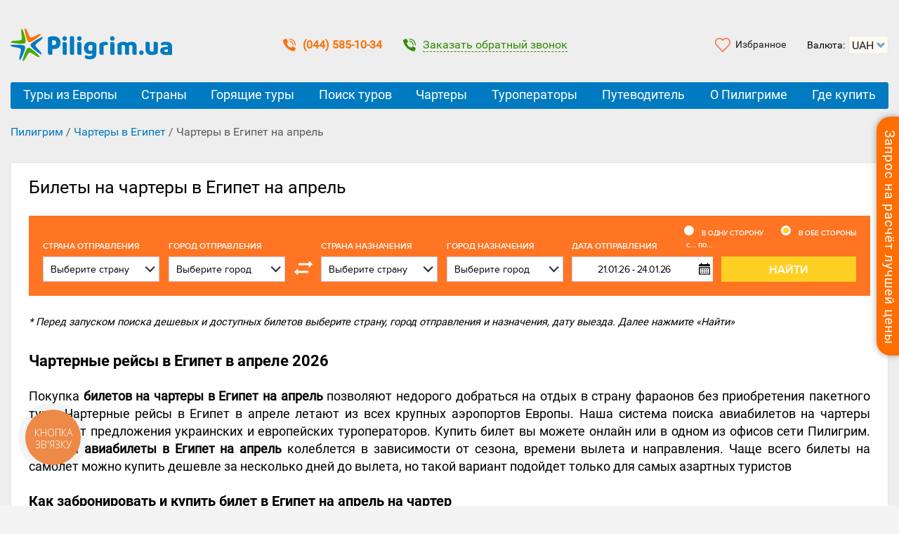

--- FILE ---
content_type: text/html; charset=UTF-8
request_url: https://www.ittour.com.ua/tour_search.jsx?id=359D15032G46900769588N3&ver=3
body_size: 2566
content:
window.ittour_module3_property= '{"scheme":"7079","module3_currency_default":"2","module3_hide_pay_form":"2","module3_not_selected_def_country":"1","module3_active_tab":"tickets","module3_language":"6","module3_not_selected_def_country_charter":"1","module3_display_tab_tour":"2","module3_display_tab_guided":"2","module3_display_tab_tickets":"1","module3_liqpay_commission":"0","module3_display_tab_euro":"2","countryFromId":"6","countryId":"318","cityFromId":"535","currencyId":"2","lang":"ru","enableBuy":"true","theme":"https://www.ittour.com.ua/classes/handlers/ittour_external_modules/ittour_modules/new_v3/fd_mod_v3/css/theme_orange.css","countryGuidedId":"30","notSelectedDefCountry":"true","activeTab":"tickets","toursPerPage":"10","countryCharterId":"338","cityCharterId":"3","scrollHotels":"20","guidedTransportId":"0","cityToId":"0","module3_paysystem_client_pay":"0","module_paysystem":"fondy","only_standard_price":"1","dynamic_packet":"0","tableView":"0","module3_display_hotel_filter":"0"}';
// Loading js regarding this module
function load_script_fd_mod_v3(filename) {
  var scriptElJsx = document.getElementById('itTourWidgetScriptJsx');

  // Get token // token === ID agency
  var token = document.getElementById('itTourWidgetScriptJsx').src.trim().replace('&ver=3','').split('id=');
  token = token[1];

  // Add token to filename
  if( token != null && token != 'undefined' && typeof(token) != 'undefined' && typeof(token) != 'null') {
    filename += token;
  } else {
    filename += '78D04469G84188N216951740';
  }

  // Set custom params
  script = document.createElement('script');
  script.type = 'text/javascript';
  script.async = true;
  script.src = filename;
  script.id = 'itTourWidgetScript';
  if (scriptElJsx.getAttribute('countryFromId')) {
    script.setAttribute('countryFromId', scriptElJsx.getAttribute('countryFromId'));
  }
  if (scriptElJsx.getAttribute('countryId')) {
   script.setAttribute('countryId', scriptElJsx.getAttribute('countryId'));
  }
  if (scriptElJsx.getAttribute('cityFromId')) {
    script.setAttribute('cityFromId', scriptElJsx.getAttribute('cityFromId'));
  }
  if (scriptElJsx.getAttribute('currencyId')) {
    script.setAttribute('currencyId', scriptElJsx.getAttribute('currencyId'));
  }
  if (scriptElJsx.getAttribute('lang')) {
    script.setAttribute('lang', scriptElJsx.getAttribute('lang'));
   }
  if (scriptElJsx.getAttribute('enableBuy')) {
    script.setAttribute('enableBuy', scriptElJsx.getAttribute('enableBuy'));
  }
  if (scriptElJsx.getAttribute('theme')) {
    script.setAttribute('theme', scriptElJsx.getAttribute('theme'));
  }
  if (scriptElJsx.getAttribute('countryGuidedId')) {
    script.setAttribute('countryGuidedId', scriptElJsx.getAttribute('countryGuidedId'));
 }
  if (scriptElJsx.getAttribute('notSelectedDefCountry')) {
    script.setAttribute('notSelectedDefCountry', scriptElJsx.getAttribute('notSelectedDefCountry'));
  }
  if (scriptElJsx.getAttribute('activeTab')) {
    script.setAttribute('activeTab', scriptElJsx.getAttribute('activeTab'));
  }
  if (scriptElJsx.getAttribute('opacity')) {
    script.setAttribute('opacity', scriptElJsx.getAttribute('opacity'));
  }
  if (scriptElJsx.getAttribute('openFilter')) {
    script.setAttribute('openFilter', scriptElJsx.getAttribute('openFilter'));
  }  
  if (scriptElJsx.getAttribute('tourTab')) {
    script.setAttribute('tourTab', scriptElJsx.getAttribute('tourTab'));
  }  
  if (scriptElJsx.getAttribute('euroTab')) {
    script.setAttribute('euroTab', scriptElJsx.getAttribute('euroTab'));
  }    
  if (scriptElJsx.getAttribute('guidedTab')) {
    script.setAttribute('guidedTab', scriptElJsx.getAttribute('guidedTab'));
  }  
  if (scriptElJsx.getAttribute('ticketsTab')) {
    script.setAttribute('ticketsTab', scriptElJsx.getAttribute('ticketsTab'));
  }
  if (scriptElJsx.getAttribute('countryCharterId')) {
    script.setAttribute('countryCharterId', scriptElJsx.getAttribute('countryCharterId'));
  }
  if (scriptElJsx.getAttribute('cityCharterId')) {
    script.setAttribute('cityCharterId', scriptElJsx.getAttribute('cityCharterId'));
  }
  if (scriptElJsx.getAttribute('hotelFilter')) {
    script.setAttribute('hotelFilter', scriptElJsx.getAttribute('hotelFilter'));
  }
  if (scriptElJsx.getAttribute('tableView')) {
    script.setAttribute('tableView', scriptElJsx.getAttribute('tableView'));
  }

  script.setAttribute('charset', 'utf-8');

  // Create element
  document.getElementsByTagName('head')[0].appendChild(script);
}
//load_script_fd_mod_v3('http://localhost/ittour_repo/classes/handlers/ittour_external_modules/ittour_modules/new_v3/fd_mod_v3/js/widget.js?token=');// DEBUG !!!
load_script_fd_mod_v3('https://www.ittour.com.ua/classes/handlers/ittour_external_modules/ittour_modules/new_v3/fd_mod_v3/js/widget.js?token=');// WORK !!!

function load_css_file_mod_v3(filename) {
  var css = document.createElement('link');
  css.rel = 'stylesheet';
  css.id = 'cssCustomThemeModV3';
  css.type = 'text/css';
  css.href = filename;

  // Remove old
  var oldCss = document.getElementById('cssCustomThemeModV3');
  if( oldCss != null && oldCss != 'undefined' && typeof(oldCss) != 'undefined' && typeof(oldCss) != 'null') {
    oldCss.parentNode.removeChild(oldCss);
  }

  // Remove css from settings
  var allLinkCss = document.querySelectorAll('link[type="text/css"]');
  for(var i=0; i<allLinkCss.length; i++) {
    if (allLinkCss[i].href.indexOf('fd_mod_v3/css/theme_') + 1) {
      allLinkCss[i].parentNode.removeChild(allLinkCss[i]);
    }
  }

  agencyProperty = JSON.parse(window.ittour_module3_property);
  var opacity = agencyProperty.hasOwnProperty("opacity") ? agencyProperty.opacity : 1;

  // Check user set 'Зеленый' === 'main.css'
  if (css.href.indexOf('fd_mod_v3/css/main.css') + 1) {
    if(opacity != 1) apply_opacity(opacity);
    return;
  }

  // Load new css file, if user click to new theme(04ko)
  document.getElementsByTagName('head')[0].appendChild(css);
  if(opacity != 1) apply_opacity(opacity);
}
 
// Изменение прозрачности при интерактивном изменении темы модуля в кабинете
function apply_opacity(opacity) {
  setTimeout(function() {
    document.querySelector("#module_preview #itTourWidget .fd-b").style.cssText = "";
    var setColor = getComputedStyle(document.querySelector("#module_preview #itTourWidget .fd-b")).background;
      // Tab
      var backgroundTab = setColor.match(/\(\d*,\s\d*,\s\d*/);
      if(backgroundTab == null) return;
      backgroundTab = 'rgba' + backgroundTab[0] + ', ' + opacity + ')';
      var tabs = document.querySelectorAll('#module_preview #itTourWidget .fd-nav_item');
      tabs.forEach(function(item, i){
        item.addEventListener('click', function(){
          event.stopPropagation();
          tabs.forEach(function(tab, j){
            tab.style.cssText = "";
          })
          document.querySelector("#itTourWidget .fd-nav_item.active").style.cssText = 'background-color: ' + backgroundTab + ' !important';
        });
      });
      document.querySelector("#itTourWidget .fd-nav_item.active").style.cssText = 'background-color: ' + backgroundTab + ' !important';
	  //Высоту задаем в стилях, из-за данных строк появляются ошибки при скрытие одной из табов. Так же в превью с настроенной прозрачностью не применяются стили для body модуля
      // document.querySelector("#itTourWidget search-tours .fd-header").style.cssText = 'height: 31px !important';
      // document.querySelector("#itTourWidget guided-search .fd-header").style.cssText = 'height: 31px !important';
      // document.querySelector("#itTourWidget tickets-search .fd-header").style.cssText = 'height: 31px !important';

    //body
    var backgroundB = setColor.match(/\(\d*,\s\d*,\s\d*/);
    if(backgroundB == null) return;
    backgroundB = 'rgba' + backgroundB[0] + ', ' + opacity + ')';
    var bodies = document.querySelectorAll("#module_preview #itTourWidget .fd-b");
    bodies.forEach(function(body, k){
      body.style.cssText = 'background-color: ' + backgroundB + ' !important';
    })
  }, 100);
}

// Html
//// @todo: потом удалить


// Css
//// @todo: потом удалить


// Js
//// @todo: потом удалить

--- FILE ---
content_type: text/html; charset=utf-8
request_url: https://www.google.com/recaptcha/api2/anchor?ar=1&k=6LcrFqQUAAAAAEb1yIRYZ15FIafqMC3JTwYtxkNs&co=aHR0cHM6Ly9waWxpZ3JpbS51YTo0NDM.&hl=en&v=PoyoqOPhxBO7pBk68S4YbpHZ&size=invisible&anchor-ms=20000&execute-ms=30000&cb=sbn7hvz46g7a
body_size: 48733
content:
<!DOCTYPE HTML><html dir="ltr" lang="en"><head><meta http-equiv="Content-Type" content="text/html; charset=UTF-8">
<meta http-equiv="X-UA-Compatible" content="IE=edge">
<title>reCAPTCHA</title>
<style type="text/css">
/* cyrillic-ext */
@font-face {
  font-family: 'Roboto';
  font-style: normal;
  font-weight: 400;
  font-stretch: 100%;
  src: url(//fonts.gstatic.com/s/roboto/v48/KFO7CnqEu92Fr1ME7kSn66aGLdTylUAMa3GUBHMdazTgWw.woff2) format('woff2');
  unicode-range: U+0460-052F, U+1C80-1C8A, U+20B4, U+2DE0-2DFF, U+A640-A69F, U+FE2E-FE2F;
}
/* cyrillic */
@font-face {
  font-family: 'Roboto';
  font-style: normal;
  font-weight: 400;
  font-stretch: 100%;
  src: url(//fonts.gstatic.com/s/roboto/v48/KFO7CnqEu92Fr1ME7kSn66aGLdTylUAMa3iUBHMdazTgWw.woff2) format('woff2');
  unicode-range: U+0301, U+0400-045F, U+0490-0491, U+04B0-04B1, U+2116;
}
/* greek-ext */
@font-face {
  font-family: 'Roboto';
  font-style: normal;
  font-weight: 400;
  font-stretch: 100%;
  src: url(//fonts.gstatic.com/s/roboto/v48/KFO7CnqEu92Fr1ME7kSn66aGLdTylUAMa3CUBHMdazTgWw.woff2) format('woff2');
  unicode-range: U+1F00-1FFF;
}
/* greek */
@font-face {
  font-family: 'Roboto';
  font-style: normal;
  font-weight: 400;
  font-stretch: 100%;
  src: url(//fonts.gstatic.com/s/roboto/v48/KFO7CnqEu92Fr1ME7kSn66aGLdTylUAMa3-UBHMdazTgWw.woff2) format('woff2');
  unicode-range: U+0370-0377, U+037A-037F, U+0384-038A, U+038C, U+038E-03A1, U+03A3-03FF;
}
/* math */
@font-face {
  font-family: 'Roboto';
  font-style: normal;
  font-weight: 400;
  font-stretch: 100%;
  src: url(//fonts.gstatic.com/s/roboto/v48/KFO7CnqEu92Fr1ME7kSn66aGLdTylUAMawCUBHMdazTgWw.woff2) format('woff2');
  unicode-range: U+0302-0303, U+0305, U+0307-0308, U+0310, U+0312, U+0315, U+031A, U+0326-0327, U+032C, U+032F-0330, U+0332-0333, U+0338, U+033A, U+0346, U+034D, U+0391-03A1, U+03A3-03A9, U+03B1-03C9, U+03D1, U+03D5-03D6, U+03F0-03F1, U+03F4-03F5, U+2016-2017, U+2034-2038, U+203C, U+2040, U+2043, U+2047, U+2050, U+2057, U+205F, U+2070-2071, U+2074-208E, U+2090-209C, U+20D0-20DC, U+20E1, U+20E5-20EF, U+2100-2112, U+2114-2115, U+2117-2121, U+2123-214F, U+2190, U+2192, U+2194-21AE, U+21B0-21E5, U+21F1-21F2, U+21F4-2211, U+2213-2214, U+2216-22FF, U+2308-230B, U+2310, U+2319, U+231C-2321, U+2336-237A, U+237C, U+2395, U+239B-23B7, U+23D0, U+23DC-23E1, U+2474-2475, U+25AF, U+25B3, U+25B7, U+25BD, U+25C1, U+25CA, U+25CC, U+25FB, U+266D-266F, U+27C0-27FF, U+2900-2AFF, U+2B0E-2B11, U+2B30-2B4C, U+2BFE, U+3030, U+FF5B, U+FF5D, U+1D400-1D7FF, U+1EE00-1EEFF;
}
/* symbols */
@font-face {
  font-family: 'Roboto';
  font-style: normal;
  font-weight: 400;
  font-stretch: 100%;
  src: url(//fonts.gstatic.com/s/roboto/v48/KFO7CnqEu92Fr1ME7kSn66aGLdTylUAMaxKUBHMdazTgWw.woff2) format('woff2');
  unicode-range: U+0001-000C, U+000E-001F, U+007F-009F, U+20DD-20E0, U+20E2-20E4, U+2150-218F, U+2190, U+2192, U+2194-2199, U+21AF, U+21E6-21F0, U+21F3, U+2218-2219, U+2299, U+22C4-22C6, U+2300-243F, U+2440-244A, U+2460-24FF, U+25A0-27BF, U+2800-28FF, U+2921-2922, U+2981, U+29BF, U+29EB, U+2B00-2BFF, U+4DC0-4DFF, U+FFF9-FFFB, U+10140-1018E, U+10190-1019C, U+101A0, U+101D0-101FD, U+102E0-102FB, U+10E60-10E7E, U+1D2C0-1D2D3, U+1D2E0-1D37F, U+1F000-1F0FF, U+1F100-1F1AD, U+1F1E6-1F1FF, U+1F30D-1F30F, U+1F315, U+1F31C, U+1F31E, U+1F320-1F32C, U+1F336, U+1F378, U+1F37D, U+1F382, U+1F393-1F39F, U+1F3A7-1F3A8, U+1F3AC-1F3AF, U+1F3C2, U+1F3C4-1F3C6, U+1F3CA-1F3CE, U+1F3D4-1F3E0, U+1F3ED, U+1F3F1-1F3F3, U+1F3F5-1F3F7, U+1F408, U+1F415, U+1F41F, U+1F426, U+1F43F, U+1F441-1F442, U+1F444, U+1F446-1F449, U+1F44C-1F44E, U+1F453, U+1F46A, U+1F47D, U+1F4A3, U+1F4B0, U+1F4B3, U+1F4B9, U+1F4BB, U+1F4BF, U+1F4C8-1F4CB, U+1F4D6, U+1F4DA, U+1F4DF, U+1F4E3-1F4E6, U+1F4EA-1F4ED, U+1F4F7, U+1F4F9-1F4FB, U+1F4FD-1F4FE, U+1F503, U+1F507-1F50B, U+1F50D, U+1F512-1F513, U+1F53E-1F54A, U+1F54F-1F5FA, U+1F610, U+1F650-1F67F, U+1F687, U+1F68D, U+1F691, U+1F694, U+1F698, U+1F6AD, U+1F6B2, U+1F6B9-1F6BA, U+1F6BC, U+1F6C6-1F6CF, U+1F6D3-1F6D7, U+1F6E0-1F6EA, U+1F6F0-1F6F3, U+1F6F7-1F6FC, U+1F700-1F7FF, U+1F800-1F80B, U+1F810-1F847, U+1F850-1F859, U+1F860-1F887, U+1F890-1F8AD, U+1F8B0-1F8BB, U+1F8C0-1F8C1, U+1F900-1F90B, U+1F93B, U+1F946, U+1F984, U+1F996, U+1F9E9, U+1FA00-1FA6F, U+1FA70-1FA7C, U+1FA80-1FA89, U+1FA8F-1FAC6, U+1FACE-1FADC, U+1FADF-1FAE9, U+1FAF0-1FAF8, U+1FB00-1FBFF;
}
/* vietnamese */
@font-face {
  font-family: 'Roboto';
  font-style: normal;
  font-weight: 400;
  font-stretch: 100%;
  src: url(//fonts.gstatic.com/s/roboto/v48/KFO7CnqEu92Fr1ME7kSn66aGLdTylUAMa3OUBHMdazTgWw.woff2) format('woff2');
  unicode-range: U+0102-0103, U+0110-0111, U+0128-0129, U+0168-0169, U+01A0-01A1, U+01AF-01B0, U+0300-0301, U+0303-0304, U+0308-0309, U+0323, U+0329, U+1EA0-1EF9, U+20AB;
}
/* latin-ext */
@font-face {
  font-family: 'Roboto';
  font-style: normal;
  font-weight: 400;
  font-stretch: 100%;
  src: url(//fonts.gstatic.com/s/roboto/v48/KFO7CnqEu92Fr1ME7kSn66aGLdTylUAMa3KUBHMdazTgWw.woff2) format('woff2');
  unicode-range: U+0100-02BA, U+02BD-02C5, U+02C7-02CC, U+02CE-02D7, U+02DD-02FF, U+0304, U+0308, U+0329, U+1D00-1DBF, U+1E00-1E9F, U+1EF2-1EFF, U+2020, U+20A0-20AB, U+20AD-20C0, U+2113, U+2C60-2C7F, U+A720-A7FF;
}
/* latin */
@font-face {
  font-family: 'Roboto';
  font-style: normal;
  font-weight: 400;
  font-stretch: 100%;
  src: url(//fonts.gstatic.com/s/roboto/v48/KFO7CnqEu92Fr1ME7kSn66aGLdTylUAMa3yUBHMdazQ.woff2) format('woff2');
  unicode-range: U+0000-00FF, U+0131, U+0152-0153, U+02BB-02BC, U+02C6, U+02DA, U+02DC, U+0304, U+0308, U+0329, U+2000-206F, U+20AC, U+2122, U+2191, U+2193, U+2212, U+2215, U+FEFF, U+FFFD;
}
/* cyrillic-ext */
@font-face {
  font-family: 'Roboto';
  font-style: normal;
  font-weight: 500;
  font-stretch: 100%;
  src: url(//fonts.gstatic.com/s/roboto/v48/KFO7CnqEu92Fr1ME7kSn66aGLdTylUAMa3GUBHMdazTgWw.woff2) format('woff2');
  unicode-range: U+0460-052F, U+1C80-1C8A, U+20B4, U+2DE0-2DFF, U+A640-A69F, U+FE2E-FE2F;
}
/* cyrillic */
@font-face {
  font-family: 'Roboto';
  font-style: normal;
  font-weight: 500;
  font-stretch: 100%;
  src: url(//fonts.gstatic.com/s/roboto/v48/KFO7CnqEu92Fr1ME7kSn66aGLdTylUAMa3iUBHMdazTgWw.woff2) format('woff2');
  unicode-range: U+0301, U+0400-045F, U+0490-0491, U+04B0-04B1, U+2116;
}
/* greek-ext */
@font-face {
  font-family: 'Roboto';
  font-style: normal;
  font-weight: 500;
  font-stretch: 100%;
  src: url(//fonts.gstatic.com/s/roboto/v48/KFO7CnqEu92Fr1ME7kSn66aGLdTylUAMa3CUBHMdazTgWw.woff2) format('woff2');
  unicode-range: U+1F00-1FFF;
}
/* greek */
@font-face {
  font-family: 'Roboto';
  font-style: normal;
  font-weight: 500;
  font-stretch: 100%;
  src: url(//fonts.gstatic.com/s/roboto/v48/KFO7CnqEu92Fr1ME7kSn66aGLdTylUAMa3-UBHMdazTgWw.woff2) format('woff2');
  unicode-range: U+0370-0377, U+037A-037F, U+0384-038A, U+038C, U+038E-03A1, U+03A3-03FF;
}
/* math */
@font-face {
  font-family: 'Roboto';
  font-style: normal;
  font-weight: 500;
  font-stretch: 100%;
  src: url(//fonts.gstatic.com/s/roboto/v48/KFO7CnqEu92Fr1ME7kSn66aGLdTylUAMawCUBHMdazTgWw.woff2) format('woff2');
  unicode-range: U+0302-0303, U+0305, U+0307-0308, U+0310, U+0312, U+0315, U+031A, U+0326-0327, U+032C, U+032F-0330, U+0332-0333, U+0338, U+033A, U+0346, U+034D, U+0391-03A1, U+03A3-03A9, U+03B1-03C9, U+03D1, U+03D5-03D6, U+03F0-03F1, U+03F4-03F5, U+2016-2017, U+2034-2038, U+203C, U+2040, U+2043, U+2047, U+2050, U+2057, U+205F, U+2070-2071, U+2074-208E, U+2090-209C, U+20D0-20DC, U+20E1, U+20E5-20EF, U+2100-2112, U+2114-2115, U+2117-2121, U+2123-214F, U+2190, U+2192, U+2194-21AE, U+21B0-21E5, U+21F1-21F2, U+21F4-2211, U+2213-2214, U+2216-22FF, U+2308-230B, U+2310, U+2319, U+231C-2321, U+2336-237A, U+237C, U+2395, U+239B-23B7, U+23D0, U+23DC-23E1, U+2474-2475, U+25AF, U+25B3, U+25B7, U+25BD, U+25C1, U+25CA, U+25CC, U+25FB, U+266D-266F, U+27C0-27FF, U+2900-2AFF, U+2B0E-2B11, U+2B30-2B4C, U+2BFE, U+3030, U+FF5B, U+FF5D, U+1D400-1D7FF, U+1EE00-1EEFF;
}
/* symbols */
@font-face {
  font-family: 'Roboto';
  font-style: normal;
  font-weight: 500;
  font-stretch: 100%;
  src: url(//fonts.gstatic.com/s/roboto/v48/KFO7CnqEu92Fr1ME7kSn66aGLdTylUAMaxKUBHMdazTgWw.woff2) format('woff2');
  unicode-range: U+0001-000C, U+000E-001F, U+007F-009F, U+20DD-20E0, U+20E2-20E4, U+2150-218F, U+2190, U+2192, U+2194-2199, U+21AF, U+21E6-21F0, U+21F3, U+2218-2219, U+2299, U+22C4-22C6, U+2300-243F, U+2440-244A, U+2460-24FF, U+25A0-27BF, U+2800-28FF, U+2921-2922, U+2981, U+29BF, U+29EB, U+2B00-2BFF, U+4DC0-4DFF, U+FFF9-FFFB, U+10140-1018E, U+10190-1019C, U+101A0, U+101D0-101FD, U+102E0-102FB, U+10E60-10E7E, U+1D2C0-1D2D3, U+1D2E0-1D37F, U+1F000-1F0FF, U+1F100-1F1AD, U+1F1E6-1F1FF, U+1F30D-1F30F, U+1F315, U+1F31C, U+1F31E, U+1F320-1F32C, U+1F336, U+1F378, U+1F37D, U+1F382, U+1F393-1F39F, U+1F3A7-1F3A8, U+1F3AC-1F3AF, U+1F3C2, U+1F3C4-1F3C6, U+1F3CA-1F3CE, U+1F3D4-1F3E0, U+1F3ED, U+1F3F1-1F3F3, U+1F3F5-1F3F7, U+1F408, U+1F415, U+1F41F, U+1F426, U+1F43F, U+1F441-1F442, U+1F444, U+1F446-1F449, U+1F44C-1F44E, U+1F453, U+1F46A, U+1F47D, U+1F4A3, U+1F4B0, U+1F4B3, U+1F4B9, U+1F4BB, U+1F4BF, U+1F4C8-1F4CB, U+1F4D6, U+1F4DA, U+1F4DF, U+1F4E3-1F4E6, U+1F4EA-1F4ED, U+1F4F7, U+1F4F9-1F4FB, U+1F4FD-1F4FE, U+1F503, U+1F507-1F50B, U+1F50D, U+1F512-1F513, U+1F53E-1F54A, U+1F54F-1F5FA, U+1F610, U+1F650-1F67F, U+1F687, U+1F68D, U+1F691, U+1F694, U+1F698, U+1F6AD, U+1F6B2, U+1F6B9-1F6BA, U+1F6BC, U+1F6C6-1F6CF, U+1F6D3-1F6D7, U+1F6E0-1F6EA, U+1F6F0-1F6F3, U+1F6F7-1F6FC, U+1F700-1F7FF, U+1F800-1F80B, U+1F810-1F847, U+1F850-1F859, U+1F860-1F887, U+1F890-1F8AD, U+1F8B0-1F8BB, U+1F8C0-1F8C1, U+1F900-1F90B, U+1F93B, U+1F946, U+1F984, U+1F996, U+1F9E9, U+1FA00-1FA6F, U+1FA70-1FA7C, U+1FA80-1FA89, U+1FA8F-1FAC6, U+1FACE-1FADC, U+1FADF-1FAE9, U+1FAF0-1FAF8, U+1FB00-1FBFF;
}
/* vietnamese */
@font-face {
  font-family: 'Roboto';
  font-style: normal;
  font-weight: 500;
  font-stretch: 100%;
  src: url(//fonts.gstatic.com/s/roboto/v48/KFO7CnqEu92Fr1ME7kSn66aGLdTylUAMa3OUBHMdazTgWw.woff2) format('woff2');
  unicode-range: U+0102-0103, U+0110-0111, U+0128-0129, U+0168-0169, U+01A0-01A1, U+01AF-01B0, U+0300-0301, U+0303-0304, U+0308-0309, U+0323, U+0329, U+1EA0-1EF9, U+20AB;
}
/* latin-ext */
@font-face {
  font-family: 'Roboto';
  font-style: normal;
  font-weight: 500;
  font-stretch: 100%;
  src: url(//fonts.gstatic.com/s/roboto/v48/KFO7CnqEu92Fr1ME7kSn66aGLdTylUAMa3KUBHMdazTgWw.woff2) format('woff2');
  unicode-range: U+0100-02BA, U+02BD-02C5, U+02C7-02CC, U+02CE-02D7, U+02DD-02FF, U+0304, U+0308, U+0329, U+1D00-1DBF, U+1E00-1E9F, U+1EF2-1EFF, U+2020, U+20A0-20AB, U+20AD-20C0, U+2113, U+2C60-2C7F, U+A720-A7FF;
}
/* latin */
@font-face {
  font-family: 'Roboto';
  font-style: normal;
  font-weight: 500;
  font-stretch: 100%;
  src: url(//fonts.gstatic.com/s/roboto/v48/KFO7CnqEu92Fr1ME7kSn66aGLdTylUAMa3yUBHMdazQ.woff2) format('woff2');
  unicode-range: U+0000-00FF, U+0131, U+0152-0153, U+02BB-02BC, U+02C6, U+02DA, U+02DC, U+0304, U+0308, U+0329, U+2000-206F, U+20AC, U+2122, U+2191, U+2193, U+2212, U+2215, U+FEFF, U+FFFD;
}
/* cyrillic-ext */
@font-face {
  font-family: 'Roboto';
  font-style: normal;
  font-weight: 900;
  font-stretch: 100%;
  src: url(//fonts.gstatic.com/s/roboto/v48/KFO7CnqEu92Fr1ME7kSn66aGLdTylUAMa3GUBHMdazTgWw.woff2) format('woff2');
  unicode-range: U+0460-052F, U+1C80-1C8A, U+20B4, U+2DE0-2DFF, U+A640-A69F, U+FE2E-FE2F;
}
/* cyrillic */
@font-face {
  font-family: 'Roboto';
  font-style: normal;
  font-weight: 900;
  font-stretch: 100%;
  src: url(//fonts.gstatic.com/s/roboto/v48/KFO7CnqEu92Fr1ME7kSn66aGLdTylUAMa3iUBHMdazTgWw.woff2) format('woff2');
  unicode-range: U+0301, U+0400-045F, U+0490-0491, U+04B0-04B1, U+2116;
}
/* greek-ext */
@font-face {
  font-family: 'Roboto';
  font-style: normal;
  font-weight: 900;
  font-stretch: 100%;
  src: url(//fonts.gstatic.com/s/roboto/v48/KFO7CnqEu92Fr1ME7kSn66aGLdTylUAMa3CUBHMdazTgWw.woff2) format('woff2');
  unicode-range: U+1F00-1FFF;
}
/* greek */
@font-face {
  font-family: 'Roboto';
  font-style: normal;
  font-weight: 900;
  font-stretch: 100%;
  src: url(//fonts.gstatic.com/s/roboto/v48/KFO7CnqEu92Fr1ME7kSn66aGLdTylUAMa3-UBHMdazTgWw.woff2) format('woff2');
  unicode-range: U+0370-0377, U+037A-037F, U+0384-038A, U+038C, U+038E-03A1, U+03A3-03FF;
}
/* math */
@font-face {
  font-family: 'Roboto';
  font-style: normal;
  font-weight: 900;
  font-stretch: 100%;
  src: url(//fonts.gstatic.com/s/roboto/v48/KFO7CnqEu92Fr1ME7kSn66aGLdTylUAMawCUBHMdazTgWw.woff2) format('woff2');
  unicode-range: U+0302-0303, U+0305, U+0307-0308, U+0310, U+0312, U+0315, U+031A, U+0326-0327, U+032C, U+032F-0330, U+0332-0333, U+0338, U+033A, U+0346, U+034D, U+0391-03A1, U+03A3-03A9, U+03B1-03C9, U+03D1, U+03D5-03D6, U+03F0-03F1, U+03F4-03F5, U+2016-2017, U+2034-2038, U+203C, U+2040, U+2043, U+2047, U+2050, U+2057, U+205F, U+2070-2071, U+2074-208E, U+2090-209C, U+20D0-20DC, U+20E1, U+20E5-20EF, U+2100-2112, U+2114-2115, U+2117-2121, U+2123-214F, U+2190, U+2192, U+2194-21AE, U+21B0-21E5, U+21F1-21F2, U+21F4-2211, U+2213-2214, U+2216-22FF, U+2308-230B, U+2310, U+2319, U+231C-2321, U+2336-237A, U+237C, U+2395, U+239B-23B7, U+23D0, U+23DC-23E1, U+2474-2475, U+25AF, U+25B3, U+25B7, U+25BD, U+25C1, U+25CA, U+25CC, U+25FB, U+266D-266F, U+27C0-27FF, U+2900-2AFF, U+2B0E-2B11, U+2B30-2B4C, U+2BFE, U+3030, U+FF5B, U+FF5D, U+1D400-1D7FF, U+1EE00-1EEFF;
}
/* symbols */
@font-face {
  font-family: 'Roboto';
  font-style: normal;
  font-weight: 900;
  font-stretch: 100%;
  src: url(//fonts.gstatic.com/s/roboto/v48/KFO7CnqEu92Fr1ME7kSn66aGLdTylUAMaxKUBHMdazTgWw.woff2) format('woff2');
  unicode-range: U+0001-000C, U+000E-001F, U+007F-009F, U+20DD-20E0, U+20E2-20E4, U+2150-218F, U+2190, U+2192, U+2194-2199, U+21AF, U+21E6-21F0, U+21F3, U+2218-2219, U+2299, U+22C4-22C6, U+2300-243F, U+2440-244A, U+2460-24FF, U+25A0-27BF, U+2800-28FF, U+2921-2922, U+2981, U+29BF, U+29EB, U+2B00-2BFF, U+4DC0-4DFF, U+FFF9-FFFB, U+10140-1018E, U+10190-1019C, U+101A0, U+101D0-101FD, U+102E0-102FB, U+10E60-10E7E, U+1D2C0-1D2D3, U+1D2E0-1D37F, U+1F000-1F0FF, U+1F100-1F1AD, U+1F1E6-1F1FF, U+1F30D-1F30F, U+1F315, U+1F31C, U+1F31E, U+1F320-1F32C, U+1F336, U+1F378, U+1F37D, U+1F382, U+1F393-1F39F, U+1F3A7-1F3A8, U+1F3AC-1F3AF, U+1F3C2, U+1F3C4-1F3C6, U+1F3CA-1F3CE, U+1F3D4-1F3E0, U+1F3ED, U+1F3F1-1F3F3, U+1F3F5-1F3F7, U+1F408, U+1F415, U+1F41F, U+1F426, U+1F43F, U+1F441-1F442, U+1F444, U+1F446-1F449, U+1F44C-1F44E, U+1F453, U+1F46A, U+1F47D, U+1F4A3, U+1F4B0, U+1F4B3, U+1F4B9, U+1F4BB, U+1F4BF, U+1F4C8-1F4CB, U+1F4D6, U+1F4DA, U+1F4DF, U+1F4E3-1F4E6, U+1F4EA-1F4ED, U+1F4F7, U+1F4F9-1F4FB, U+1F4FD-1F4FE, U+1F503, U+1F507-1F50B, U+1F50D, U+1F512-1F513, U+1F53E-1F54A, U+1F54F-1F5FA, U+1F610, U+1F650-1F67F, U+1F687, U+1F68D, U+1F691, U+1F694, U+1F698, U+1F6AD, U+1F6B2, U+1F6B9-1F6BA, U+1F6BC, U+1F6C6-1F6CF, U+1F6D3-1F6D7, U+1F6E0-1F6EA, U+1F6F0-1F6F3, U+1F6F7-1F6FC, U+1F700-1F7FF, U+1F800-1F80B, U+1F810-1F847, U+1F850-1F859, U+1F860-1F887, U+1F890-1F8AD, U+1F8B0-1F8BB, U+1F8C0-1F8C1, U+1F900-1F90B, U+1F93B, U+1F946, U+1F984, U+1F996, U+1F9E9, U+1FA00-1FA6F, U+1FA70-1FA7C, U+1FA80-1FA89, U+1FA8F-1FAC6, U+1FACE-1FADC, U+1FADF-1FAE9, U+1FAF0-1FAF8, U+1FB00-1FBFF;
}
/* vietnamese */
@font-face {
  font-family: 'Roboto';
  font-style: normal;
  font-weight: 900;
  font-stretch: 100%;
  src: url(//fonts.gstatic.com/s/roboto/v48/KFO7CnqEu92Fr1ME7kSn66aGLdTylUAMa3OUBHMdazTgWw.woff2) format('woff2');
  unicode-range: U+0102-0103, U+0110-0111, U+0128-0129, U+0168-0169, U+01A0-01A1, U+01AF-01B0, U+0300-0301, U+0303-0304, U+0308-0309, U+0323, U+0329, U+1EA0-1EF9, U+20AB;
}
/* latin-ext */
@font-face {
  font-family: 'Roboto';
  font-style: normal;
  font-weight: 900;
  font-stretch: 100%;
  src: url(//fonts.gstatic.com/s/roboto/v48/KFO7CnqEu92Fr1ME7kSn66aGLdTylUAMa3KUBHMdazTgWw.woff2) format('woff2');
  unicode-range: U+0100-02BA, U+02BD-02C5, U+02C7-02CC, U+02CE-02D7, U+02DD-02FF, U+0304, U+0308, U+0329, U+1D00-1DBF, U+1E00-1E9F, U+1EF2-1EFF, U+2020, U+20A0-20AB, U+20AD-20C0, U+2113, U+2C60-2C7F, U+A720-A7FF;
}
/* latin */
@font-face {
  font-family: 'Roboto';
  font-style: normal;
  font-weight: 900;
  font-stretch: 100%;
  src: url(//fonts.gstatic.com/s/roboto/v48/KFO7CnqEu92Fr1ME7kSn66aGLdTylUAMa3yUBHMdazQ.woff2) format('woff2');
  unicode-range: U+0000-00FF, U+0131, U+0152-0153, U+02BB-02BC, U+02C6, U+02DA, U+02DC, U+0304, U+0308, U+0329, U+2000-206F, U+20AC, U+2122, U+2191, U+2193, U+2212, U+2215, U+FEFF, U+FFFD;
}

</style>
<link rel="stylesheet" type="text/css" href="https://www.gstatic.com/recaptcha/releases/PoyoqOPhxBO7pBk68S4YbpHZ/styles__ltr.css">
<script nonce="iqT5TCLnk12ITLsWyDf9TQ" type="text/javascript">window['__recaptcha_api'] = 'https://www.google.com/recaptcha/api2/';</script>
<script type="text/javascript" src="https://www.gstatic.com/recaptcha/releases/PoyoqOPhxBO7pBk68S4YbpHZ/recaptcha__en.js" nonce="iqT5TCLnk12ITLsWyDf9TQ">
      
    </script></head>
<body><div id="rc-anchor-alert" class="rc-anchor-alert"></div>
<input type="hidden" id="recaptcha-token" value="[base64]">
<script type="text/javascript" nonce="iqT5TCLnk12ITLsWyDf9TQ">
      recaptcha.anchor.Main.init("[\x22ainput\x22,[\x22bgdata\x22,\x22\x22,\[base64]/[base64]/[base64]/KE4oMTI0LHYsdi5HKSxMWihsLHYpKTpOKDEyNCx2LGwpLFYpLHYpLFQpKSxGKDE3MSx2KX0scjc9ZnVuY3Rpb24obCl7cmV0dXJuIGx9LEM9ZnVuY3Rpb24obCxWLHYpe04odixsLFYpLFZbYWtdPTI3OTZ9LG49ZnVuY3Rpb24obCxWKXtWLlg9KChWLlg/[base64]/[base64]/[base64]/[base64]/[base64]/[base64]/[base64]/[base64]/[base64]/[base64]/[base64]\\u003d\x22,\[base64]\\u003d\\u003d\x22,\x22w7k4w6UpfcOAD3rDl1LCisOCwpJMf8KsQ1MUw5HCisOew4VNw4DDk8K4WcOUOAtfwrFHP31WwrptwrTCnS/DjyPClsK2wrnDssKhdizDjMKieH9Ew5bCpCYDwpw/XiNlw5jDgMOHw6DDqcKncsKmworCmcO3ZMOfTcOgP8O7wqosR8OlLMKfAsOaA2/CiGbCkWbCnsOGIxfClsKvZV/Dj8O7CsKDbsKgBMO0wqPDqCvDqMOkwrMKHMKATsOBF2ccZsOow7vCjMKgw7ATwoPDqTfCvsOHICfDvcKQZ1NcwrLDmcKIwp8wwoTCkg7CqMOOw695wqHCrcKsDMKJw48xSVAVBVbDgMK1FcK0wrDCoHjDocKwwr/[base64]/[base64]/Dk3A8WMKrX1lKSxDDh8KIw4vCtcO0ZsOMB38PwqNYdzTCpMK3UCHCiMOhQMKYR1jCpsKYMz8qEsOASnbCiMObYsK/wojCpBR7wpHDkGAKDcOfEMObHEczwrrDvgtew4EFCz4yGEAgLsOdck4yw5wCw7TCsxIuYjfDtwXCusKNT2xZw6VZwpJQCcOxIRN0w7TDlMKaw7hpw53Dvm/Di8OjDz8Xe20bw74sX8K8w7fDnDsIw4jCugQ8TgvCj8OUw4LCmsOdwr4OwrHDgiF6wofCosObEsK9wroDwrbDuAHDjMOkGiNENsKFwoEmSnQyw7EYAhIoJsOWMcOdw7fDpcOHIT4aPxcZKsKKw7NQwrJ7KG/Cpzgcw7HDgVg8w4whw4LCs24jUVXCqMOFw4BvEcOtwqjDuCvDqMK9wrnCv8OlVsO2wrLDsHwyw6FmQMKowrnDnMOrTCIEw43DtmrCqsOWNxPDjsOPwrbDjcOawqXDrkXDtcKCw6TDnHc+AhdQVz9/O8K+OlQHVgd9dB3CvzDDm0t0w5bDowQ7P8Kiw6Mewr3CoRzDgw/[base64]/DgMKCKMOGwobClU91w4/[base64]/DisKAXMOWOMOGJjtfD8OVw6bCtis4wrnDomQ7w6VUw6zDhh12QcKsKMKzS8OmSsObw78FIcOhKATDmcOVGcOjw7wWdm7DtsKyw4nDsw/Dl1oyc3t0EVk+wrHDimTDjzrDn8ORCjvDjynDu0PChjvCsMKmwpQlw7o2RG0Hwq/CtXE+w6jDusOxwrrDt2Qkw7jDj3oPZnhawr1IV8Oxw67Cnm/DhgfDl8K4w5FdwoZ2XcK6w6XCsiFpw6RdPQYQwql4UBU4ShxTw4ZkesKmPMK/Bk0zVsKNeBDCsyTCl2nDi8OswrLCt8Kawro+w4QxasOtVsOxHgp9wptXwr1KIhTCqMOHI0M5wrjDln7DtgbCt1nCvDTDpMOaw6Viw7d7w4RDVBrCkl7DjxzDkMOrXjVGScOfd1wWamzDlGI+My/Dln5DC8OdwoARNxctVhTDsMODQW10woXCtjvCnsKOwq8gKlLCksOPJWvCpgtHe8OHVU4sw5DCiFXDj8Kaw7d8w509IsK+c1DDp8KYwoJzAlLDg8KQcA7DhMKNBcOmwqjCnzEBwqzCp2BvwrYqU8OPEVbCvWDDthDCo8KmMMOXwq0KfsOpF8O/[base64]/DqgzDv8OPCW/[base64]/CoBnDkMKKVFnCnsOmUxhhWylxwqQEcEM0eMOhAUpREQ8YNQ05IsO9D8OhKsK/MMKtwrgMGcOVJcOmfVvDv8OUBw3Dh2/DjMONKMOyYX1zQcO7NwjClcOFasOew5N7ZsO7NEXCtEwPbMK2wovDmlzDsMKJDmokBgTCiS8Ow4AfZsOpw5HDvzkrwpEawrjDjTHCtVHCoXHDqcKBwrNPOsKnQMKmw6F3w4DDvhDDt8KJwoXDtMOZA8KcXMOZYhUbwqHCqBXCuBLCiX5ww4V/[base64]/[base64]/[base64]/[base64]/Ctx89B3kaGsOFSMOkwrTCuD0cbwDCsMO9ScKyAlxNVjZ3w7TDjm8BSik2wpvCtMKfwoQKw7vDl0IyfRkBw4vDswYYwp/DksKTw4k8w6VzJmLCsMKVfsOiw59/[base64]/DsVl/wrnCkcOxw50ewrxSwoHCm8OeShnCrnrDh8O1wrkVw64QX8Khw5XDj0HDrsO4w6HDn8O7Jz/DsMORwqLCkiTCtMK+cnHClW4tw6bCiMOpw4YVMsOnw5LCpkZZw5FQwqDCgMONYsKZAzjDn8KNfj7DvyQlwoLCj0cdwpZewpgwTWLCmTVrw4kPwoxuw5ogwoBowqU5BhbCphHCgsK9wpvDtsKLw6Q2wpl8wpx+wonCosOcAi4gw4o/woEmwpXCowLDqsONXsKDMXbCgm5LU8OSBVhwCsOwwoLDtgXDkREEw48ww7bDsMKvwpcKQ8KXw6t8w7peKzg8w4JpZl4/w6zCrC3Ch8OGMsO3McO5RU8oWxJJwovCjMOxwphtXMOcwoI4w5sbw53CjMOCMiFvc1jCs8OWwoLCvB3Di8KNVcKzNMKdAhPCr8KtQ8OoGsKeXAvDihB5Vl/CtMOcNsKjw7fDl8KOL8ONwpcRw4MEwrbDrxN9JS/[base64]/RS/[base64]/CqcKVCcKjw5YLe8Kkw63DnG/CoGNden9cL8OgQ0XCh8Ojw6paXgnCq8KkKsOsDClwwod3RGpEFRUpwrZdeGUYw7Eyw4QeYMOyw48tVcOGwrbCiHF+RcKbwoDCuMOba8O1c8KnfQ/Dh8O/wqEkw4sEwpJdE8K3w4lOw5nDvsOBHMKBIl/Cv8KwwpDDjsKQbMOfHsO5w50RwoQQT0UXw4/DisOZwobCojfDnMOnw7t4w4XDgHXCgh56BMOKwqnDtgJ7NkvCtkAuXMKbM8KiIcK4GVfDnQMBw7LCq8OGExXCp2YEI8KyLMK/w7w4YVDCo1B0wqPDnj9SwpDCkyEReMOib8KmPyDCh8OIw7bCtCrDiWx0HMO2w7jCh8OWKDfClcKIBMORw7cral3Dm20Vw4DDtWg3w4xrwot1wq/CscOnwobCvRQOwrfDtCcPIsKVPT01dcO/HGZrwpk+w50fKxPDuB3CjsOyw7VBw6zDusO/w6F0w4h3w5Z2wrrCj8OWQsO+NhhENwTCuMKNwr0Fwr/[base64]/[base64]/Cvmtbwpx3HMKIw7XCtMKxesK3AFDCl8OPA8OhIsKFX23CkMOuw7rCiQ7Dqk9Fwpc4IMKXwooYw6PCscOvEQLCo8OMwp5LESNFw7MUeBQKw6E6bMO/wr3DncO2IWRlGlDDhMKGwprDkXLCiMOobMKDED7DrMKuAWPCtihoZjJmFcOQwoLClcKXw63DtxM0csKMelzCv1ciwrNnwpDClMKbKgp1EMKJRsOaTQjDgRHDvcOxOV5UeXstwqXCiVnDgkbDsTTCvsOxY8K7KcKMw4nDvMOmEglQwr/[base64]/CrsKBQMKadiDCozHDrCjDmMOmbMKmw4sEwrLDsDUOwrMvworClWIHw7LDqljDrMO0wobDq8KZAsKKdllyw5XDjzkpEMK1wpsowpVZwpMRME5yd8KUwqVfLAhvw4hqwpTDgGwZJcO1dzErITbCr0TDoXl7wrF+w5TDkMOWOsOCeE5QacOAZMK/wqAhwrE8QT/DjnpmO8ObE2vCnwnCusOiw7IWEcK7Q8O7wq1wwr5Uw6TDozFRw7Ymwqx2UsK5EFguw4rDi8KZMQrDpcOjw5RrwrZ4w589YWXCinrDgX/Dmh07LR1zRMKWAsKpw4c6BjDDi8K7w47Cq8KBEVbCkwrCiMOtTsOSPBbDmsO4w40Qw7w1wqPDgHYrwoTCklfCn8KLwqtgNCBmw7gIwpHDkcKLUgLDknfCmsK1bcKTDnMJwrDDlG/[base64]/wojCnWM/NMO8wrICW8OPw5QdXy16FcOXdMKudELDgilPwoZfw63DscK2wqwhQcKnw5/Cs8O5w6HDqSvDuwFJwobClcKdwobDlcOZV8Kaw5kVBGllcsOewqfCln0bNjTCoMO+AVR2wqvDhTxrwoZiEMKUH8KJWsOcb1IjLsOgwrnCmG1gw7csYMO6wp4QclfCiMOVwqXCocOkS8OadXTDowd7w7kQw5NKJTLChcKvH8Ogw7QyaMK3fBDCs8OWwq/[base64]/DuWfCu8KfwofDliHDsyshw4ULLGLDpG9Cw6/Do2jCggnDqsOwwoPCisKZEcKbwrlpwqUycCV6Q3RCw4hJw7rDjVbDj8Ogw5XCg8K7wo3DtcKcdVN5KDIDMkl4GkPDo8KMwoRSw5xVP8OlYsOJw53Dr8O4M8OVworCpUQmIMOAL0/CgVUhw73CuSvCtH0WcMOdw7M3w5vCqGZYMwfDqMKow4oRE8KBw4DDp8KeXsOqwoZbTxfClRXDnlg2wpfCtARvB8KYH3/DqyQfw7l+UcKcAcK3EcKhekMOwpIQwo19w4Enw4Jmw4fDnVACaS8TBMKJw4hiOsOSwpbDtMO+M8KnwrnDhFxHXsOkYsKfDHXCj3Qnw5dDwq3Cl1x9dBtSw6DCsVAiwpBFQMOkO8K9RgMtPWNvwqrCtCNhwpHCsxTCrS/DlMO1SE3CvQx9QsOfwrItw5QAKMOHPXMBcMOZZcKsw4hxw7lsHVFoKMOLw6XCrMOHGcK1ADfCnMKRKcK8wpPDiMOFwoUlwofDucK1wr8XKmkMwqvChsKkWHrDpcK/RcOhwph3bsORZRAKRzbCmMKQd8OXwpHCpsO4WGjCt37DnVjCuRxNHMKTI8Onw4/DmsOLwo0dwqx4Szs9CMOVw449U8OtCAbCr8KULUfDhgsxYkpmM3rDp8Ksw5M/KybDjsKkWHjDikXCvMKAw5oqMMOBw63Cm8KBMMKOA0PDk8OPw4EOwonDisKYwpDDvgHCuXorwppWwqZjwpbCjcKxw7LCosOlTMKcIcO0wqtuwqLCtMKKwq9Qw67ChAdZeMK/[base64]/CrsKUw7wow707w4PCpMKAJMKaDAPDuMOcE8OII2rCj8K1DwzDs1teYi3DswLDpXU5QsObNcK/wqLDrcK8fsK0wr0sw6gAT0wvwos/w4XClcOlZcKcw505wqhtM8KcwqHCs8OLwrcKT8KPw6d9wojChEzCrsOUwp3Cm8KhwphLGMKDWMKAwqLDrT3CpMKewqx6FDIIf2rDqMKhCG4KNMOCdXLCl8OzwpTDqQQHw73CmlrCiHPCsANtAMKVwrHCqitvw5DDkQFCwp/CpDvClMKMO1c1wpjCh8KLw7nDmhzCk8OfAcO2VyMSDBNaTsKiwoPDv1wYYTzDqcKUwrrDoMKlIcKhw4dbKR3CsMOabQELwrzCr8OVw6Fww6Qpw7PCnMK9c3oEM8OhCcOvw4/CmsOXRsK0w6ErIsOWwqrDjiFVUcK7dMKtIcKlMMKHDRLDs8KXQmVuJDlSw6xqGhAELcKYwrYcfjYfwpwew5/CmV/[base64]/CtsKGw4XDjX82e8KZw7URJ0HDoBUYVMOeacORwpFZwqBAw4RqwofDncKEIcOMV8K/wq7DpWrDlX9kwovCpsK0XcOjSMOiU8O6a8OJNsK0RsOUBQF/RMOrDBltMnsNwrZoF8OZw4/CtcOAwrrCg1bDtD/DtcOVY8KtT1BKwqYWFBp0LMKUw5sBGMOEw7XCvMO7FGciBsOMwpnChRFowq/CoC/CgQAcw7FROi0dw7nDlU4cI0TCjm92w6XCnTvClVoNw7BYEsO8w6/[base64]/CkMKdecK4wpU/woRGdUgkJcOWwoPDgsKdRsOgI8Obw6jCrwA0w47Cs8Khf8K5cRPCm0cOwrDDpcKbw7HDisOkw4dKD8ODw64wEsKbRnUywq/[base64]/DuS47U31zGhwbwphSwoYywpFTw5tiWTjCkzbCpMKHwqA1w5hlw6jCvUYvw4nCqX7DuMKVw4XCnXnDpwvDtMOQGiV3CMOsw5c9wpDChcO4wrcdwrJ7wo8JaMOhwpPDm8KCEV7CksODw64Fw4zDrG0Ow7TDmsOnKXAyAgvCkBUQeMOlaj/DnsKOw7rDgwrCu8OnwpPCnMOpwq9PM8KOa8OFI8O9w6DCpx90wopJwqPDt2c7McK5asKJdA7ClXMiFcK9wozDvcOzIQ0HEkDCq13CnXbCnW8xNMOgXcOGWW3CoEfDpCLDi3zDlcOvc8OHwqzCpcKiw7pdFgfDvMOlJMOOwonCu8KROMKqSC1fQ07Ds8OoJ8OxHAo/w7Nkw5PDhjc1w4PDscKxwrcNwpovUXUwAAcWwrlswpLDsEI1XMKWw7fCojMQGz/Dn2h/[base64]/wpbDo1A5dWtjw6jDlWrCgztJKAhcw7HDmCxMWhVeEMKbTMONBQbDlMOYXcOrw7V6PGpswq/CrsO9OcKnJj0IBsOlw7PClArCnwghwqTDtcOJwoXDqMOLw6jCr8Krwo09w4TCicK1FcKjwpXCkwJiwqQHQ3XCuMKqw7/[base64]/DhhMMdMOgwrBswpJSZsKHScO7wofDuxYwUQVpSnDDtwPCuWrCvcOQwp/Dj8K6RsK0DX15wofDmgokHsKaw4bChk8mCR7CoUpcwoBrEsK9Gm/[base64]/ScO6wpnCgcKJw5TCnMKcGcOJwrXDs8KhwrRhwqFWNQk0cEEMdMOybA/CvMKpUcKmw6leUgZ+wr0NAcK/OsOKV8OuwoRrwqUuBMOEwolJBMK2w6V9w5lRbcKKdsK5G8K1MDsvwr3CqSfDg8OHwrvDlcKaC8KrTzcZA1ZpU1ROwqYMEGLCkcOPwroLZTFYw7UwAhvCq8Oww6DCiG/DhsOOT8OzZsK1wpQHf8OoczpWTnA+cBPDgw3DtMKAf8Khw6fCl8KAVEvCisKkQC/DksKuJWUGL8KqJMORwrzDpmjDqsK0w6nDgcOMwr7DgUAcBTkhwpE7VC7DscOCw4k5w6s4w5U8wp/DsMKgNgcFw7hvw5jClnzDiMO3bsOnAMOcwobDhcKjbVhmw5EzelgbLsKxw63Ct1HDn8K4wq0Ab8O2Dw0BwovCpU7CvmzCsGTCjMOGwpRBfsOkwoDCmsKTVsKCwotsw4TCiz/Dk8OIdcKewpULwodic1o0wrrCl8KFfREZw6Vuw4/[base64]/[base64]/wqE+NV4lw4MPdjDDnBYHw6XDnsKjYxVTwpVdw4c3wpHDiz7Chx7CpcOlw6jDhMKMHQ0AScKJwqrCgQLDvzcWC8O5McOPwoYgKMOkwqHCkcKMwqTDnsORFwd4TETDuAfCvMOOwoHClAoSwp/[base64]/DF4dfnI4w4M4wr9mw6jDn8KsOsOTw6/DnMOnRiAZOFzDkMO/wo8uw6hlwrjDgjbCv8KXwq1UwqPCvSvCr8OvFVg+K2bCgcOFdjAdw53DvwjCksOkw55yPlwgw7MgDcKdGcO5w61Mw5ojHcKlwozCp8OMGcOtwoxOFXnDvW14RMK5UwXDpU4fwr7DlVEzw4QAN8OTPhvCgmDDl8KdP1fCgFJ6w7ZnVsK0K8Koc1kIFQ/CijTCn8OKVkDCmB7Do0RcdsKPw7AlwpDDjcK2YXFuO2FMRcOGwo/Cq8KUwp7DmQlHw681MmjChMOAUlvDucOHw7gOFMOBw6nDkUF5AMKOFG7CqyPCi8K1CSsIwqpxcWTDtAM6wp7CrATCiEN5w4Q1w5zDtH9dUsK5AMOrwpMtw5szwo0Zw4bDk8Kgw7bDgxvDncO+HQ/DlcO6SMK8TnHCsgprwpFdA8Kiw4TDg8Kxw6lpw55Qw481HjjDsHrDvCs8w4HDmcO/YMOsOnwRwpA8w6HCnsK1wqvCn8Kfw6PCncK4w591w4s3XiYywpgKTsOJw4TDmTF/[base64]/CocOuIRZEemvCnMK/RxJUTsKdJMKQQ8KBw6fCj8OpWMO1LcKUw4UMb3zCg8O/wqnCu8OUw74awr/[base64]/CrMO3wpvDgMKCw53DrwZjworDqXJDFS7DtCHCuiMYwqXCicOEcMOQwrjDgMKWw5UZb0vCjB/[base64]/ClsOJQlPDpcKFa8K9VErDnjEPHcKSw7TChQ7Di8OIUWs+wq4DwoU8wqVtK3c6wodSw7jDoEFYW8OPQ8Kzwqt6b1sXClPCjDckwofDpE3CnMKSY2XDgMKJD8K9w47ClsORKcKOTsOGGTvDh8O0bTYZw7FnecOVYcOtwojChR4VOA/Dky8jwpJqw4xZOVYfScK2QcKowrwew4oOw597Y8Kpwrs+w4VOaMKGVMK8wpctw7LCtcOvPwFPFSjChMOowqTDi8Ozw5PDlsKDw6ZcJXrCuMK6f8OUw7fCtyxOWcKbw6JmGE/CrsOUwrjDgB7Dn8KvHirDlxfDt2lpf8ONCxvDqMOGw4hUwq/DqHJnUH4aM8OJwrEoTMKEw7cWdXfCmsKtIxXDj8OOwpUKw6vDjsO2w4d4fXV1w4fCs2hGw6FNBAUfw4fCpcKVw6PDg8Owwr0RwqbDgXVBwrzCkcKkIsOqw6B4M8O1GDfCiVXCkcKXw4jCgFZCScO1w7RMOCo+YE3DgcOAUU/Di8Kvwpt2w48QVFnDsRghwpPDnMK4w43CkcKNw4lLA3ssaGF9ejzDo8OGBFtuw5LDgxrDg0QSwrU8wocgwpfDnsO4wospw5XCpcOgwrbDqCrClGDDohESwrBsATDDpcOewpbDscKvw47CvsKiasKnccOPw43CpW3CvMKqwrcXwo7Ch38Dw73DucKjJyImwozCgjPDuS/ChcO8wofCg0gQw6Vyw6fCm8OxB8OLacOZWCFCAwAqbcKWwrwZw6sjRnYoCsOoJX0SASTDuCVXTMO3DDYGGsKOAVfChmzCol8iwoxLwpDClcO/w5lLwr7DoRNPKBFNwovCvcOYw4DCjW/DrCvDsMOAwqcYw6TCtyRpwrbCog3DlcKdw5zCl2A+wpRvw5N7w6PDtHPDn0TDtFXDiMKnKwvDqcKDwp/DmwUywrQEJcKsw5Z3HcKWVsO5wrPCgcOKBQ/DrMKDw713w7JGw7TCrSJJV2jDqsOAw5fCqA13Y8OTwpXCn8K1WD/DosOLw5xMdMOUw7USOMKdw48pJsKffDHCncKwDsOpanbDoUlCw75wUmLDhcKKwonDrMOPwpfDq8OYc001wpnCi8K2woIzF1HDsMOTShHDrMOZTXfDucOSwoAEfsKcaMKxwohxS3TClcKAw4/DmnDCpMOYw6zCjEjDmMKowoYXc1FKAnAyw7zDrMO6ZjHCpAAcTMOPw65Zw742w5MCBU/Cu8KHBXjCnMOTLsOhw4rDlTREw4PDv3l5wp5IwozDjSPDgsOIwod4TMKXw4XDncOtw5nCkcK7w58CYSHCp3lNWcObwp7CgsKLw4XDo8KFw7DCtMK7LMOlRlTCkcOlwp8BF3YqOcODFH/CmcK4wqbClsO1NcKfwrXDi1fDosKjwoHDumlSw6rCiMK/PMO6OsOqW2BsOMKNanlTeD3CoUdYw4J+BSlQC8OUw4HDojfDhwLDkMOFLMOXYcOwwp/CscK3wrvCrHgRwrZ6w4UqQF8Zwr3Dq8KXPUwVdsOCwoFVccK6wonCiQDChcKuCcKjWMKhXMK7BsKcwphvwo1Mw5E9w4sowpUtWRHDghPCjV5Jw4Rnw4ocfTjDicKOwrrCgcKhDlDDhl/DicOlwrbCri5Mw7rDm8KZb8KdXsOHwqHDqGkRwpPCjSHDjcOhwrXCvsKlDMKGHAYGw5/CnkhZwocOwo1lO3ddQ37DgMOIwptOUwZ1wrHCjjfDuAbDni4IOG9EExBSwqxqwpjDqcOUwovCscOofsKkw4JGwpQ7woJCwrbCk8Ocw4/[base64]/[base64]/[base64]/[base64]/Di8Oyw6wuCW/[base64]/Dj2TDkwRXwrvDqh/[base64]/DisO/w6LCjcOYYmBSVRDChhzCusKSHDrDrgTDihTDlMOUw6x6wqxiw6fCtMKawpjChMOnXnvDtsKSw7lXBR4RwrYhfsOdD8KPAMKkwq5Wwq3Du8Oow7hfd8KvwrvDnw8KwrnDqsKDfMKawqRodsO4T8K8O8O2Y8O/[base64]/CvEPCoh7CnQHDssKIFlk9w4R/wrbCuEHDnWUEw5lqDys/XsOKLcOow4/CvsOkegfDvcK3fMObwoEITsKQw7Erw7nDm0cDXsKsRQVdVcOUwoViw4/[base64]/CiyHCnF4fwpUJR3NxwoLCgyFjw4AOw5vCj8K+w4/[base64]/Cvj12wolTw5kcfsOqwq7DpT0rPmw5w7NzNXxHwr7ChxxMw6wMwoZswqBqXsOYP1Rpwp3DqkbCmsKJwqfCqsOVw5FyIS3Cm2Yxw7fCmMO2wp8zwrRewrnDu2/[base64]/CjAzDijjDkMOxwofDgTBQXMOXwqTDs8O/[base64]/Dp8O6FTVDAMOvBA7Cjk/Cp8OSfMK1JlrDuUfCvMK7ZsK9wpkYwozCj8KICnLDrMOpXH0ywrpyQ2XDlnDDvVPCgWnCsXJbw4olw59xwpJtw6oQw5DDgMOedsKUe8KgwpbCgcOAwqp/e8OED1/CiMKMw4jCrMKOwoUWI3fCvEXCnMONHw8hw4vDq8KmECXCkn3DjxZYw4/[base64]/w4NFRMOXNiDDsEt6McKzw4gEXjJlwoJXNMKow75Mw67CkMK9w7loNcKWwpJfTcKrwpnDgsK6w6zCgBBjwrHCqBYAWMKfCMKnVsO6w7pMwqg6w7p/SgbCqsOYFi7CrMKrL3ECw4fDlAEGUwLCvcO4w6orwqUvKip/[base64]/CtgZgFg7Di8OKwoVJw6jDqwE3H8KdwoLCtDDDsUxWwqHDgsOhw4TDocOKw6t4XsOcdkIPUcOPFndRaEBOw5fDmw1bwoJxwpxHw6rDjRlhwrfCoCwOwrt/wphadSLDkcKPwr5tw7hgNB9CwrBow7XCmcOhDyZMLkLDiFjCr8KtwqfDjmMmw5kDw7/DjirDhMKMw7jDhHguw7Uhw4UbUMK4w7HDlyvDs39rS3N9wo/Clh/DmG/Cs1N5wqPCvSjCqwEfw4c5wq3Dgz3Cu8OsX8KcwpLCl8OIw40WGBFIw7J1FcOiwrHDpEHCusKOw7E0worChMK4w6/CoiNYwqnDpidaLcKPaiNgwpbClMO4wrTDmmpVY8K/[base64]/[base64]/Dum3Dn17DjsKLwoABwpvCncOwwoNXazVIH8OuT0kqwpfCqxBHNRpmZMOHWsO1wrTDnSwzw4DDuxJ8wrjDg8OMwoUFwqXCtmjCoG/[base64]/[base64]/DhMKjVcKcwoMmw63DvcO2EgXCq2vCgGfCjkDCksOrXsOHUsKXdl3DiMK/w5DCm8O1AcK3w53DlcOgScOXPsK/IMO0w6l2ZMOiQcOFw4DCisKVwpEQwrB5wopTw5U5wqLCl8Kiw5bCh8OMZQYuNCNxbUkqwqAIw77Cq8Kzw7TCinHCjMOzdRRlwqxFMVUDwphIVFbCpSrCsyVvwppAw7tXwpFkw4NEwqjCigYlaMO3w4vCrDlhw6/DkHPDqcKfIsOmw5nDrMOJwqPDocO6w6vDtDjCmlQ/w5bCtUlQMcOcw5o6wqLCvw/DvMKIQMKWwo3DrsODPsKJwqZUCyDDpcO9FQF9JFZpM0F1dnTDusODV1dYw7tnwpFbIRVHw4HDo8KDZ1pyYMKrOl9PWQEIOcOIfMOYFMKqCcKjw78nw6tLwrk1wpQhw5RiJhQuIVMlwosQRUHDrcKdw4o/[base64]/CncODw5hxw6zCu0oswrXCjsKHw4wmw4Qtw5ZbNsK2VE3Dm0rDjcO0w5tCwqPCtMOVEnvDp8KMwqfCiRBDasKIwolqwpDDssO7b8KpIS/CqwHCogLDoXolFcKTWgnCnMOzwoRKwpoEQMKuwrPCgx3DtsOnbmvCt3Y+A8K6c8K8P2zCnQTCuUPDnVVMTMKXwpjDiw1XHkB4UhJKB2s4w4ZsX1HDv0zCqMK/w6vCgD8VKWzCvikYGCjDicOHw7d6aMKDdic2wrRTLStzw6HCjcOfw5TCnxhOwqBxXzE2wpl6w43CpCFIwplrHMKlwrzCm8ONw6E/[base64]/CrjEJw5HDnMKEV8OPw5TDgBzCg8KZUMODPWFEA8KOXDRTwrw0wrp7w6lyw7dmw5JLecO8wq0/[base64]/Ck1PDkMKfwrA6w6Q6RxYvw4jCpQ7CiMKZwqRLwo3Cn8ObWsO2wplnwo5rwoLDnF/DmsOJNlXCiMOyw7rDj8OQfcOzw7g5wpJEMhYbL0hJRj7Cln4mwoJ9w43DksKKwpzDq8ObA8OGwoggUsKxQsKcw4rCskA1H0fCk1zChR/Do8Kdw6nCncO9w4wkwpUFWRbDoS7DpX7CtijDnMOiw7NiFMOywq1jdMKOL8KwH8Oew5zDo8Khw49OwoxWw5jDgAcyw4kiw4LDli58Y8OiZMOHwqHDiMOFQAQmwqjDgUQTeApiHC/DrsKQc8KlYQsrVMOyfsKawpPDicOXw6rDtsK3QUXCr8KXfcONw6nCg8K9JEPCqGNowobClcK5S3fDh8OzwqTDsVvCosONUsOdQsOwTsK6w4/CsMOnJcOMw5Baw55ICcOFw4hkwpszT1dIwrhTw63DssOowrd5wqDCosOPw7VTw5PCv1vDusOQwovDjlsXZcOQw4TDoHZ9w69BW8Omw78yJsKvMCtrw5YXZcOyIzMNw6Ybw4Bewq1TRyxYDjrDhsOVUCDDlx0Uw4vDoMK/w4jDhXnDnGbChcK5w6xgw6HCnGpmIMO9w7Nkw77CuA7ClDzDrsOww4zCrRHCmsOtwr/DrjLDksO/wpnDjcKowpvDsXUUcsOswp8sw5/CssOBREfCrMOOfl/DvhvDhEAtwrPCswXDs2rDksKmHl/CjsKCw593J8KkFg9tPArDt3ItwqNcKi/DjUTDlcORw6Mtw4BPw7xjQcOewrRnKsKkwr47UTsZw6DDicOCJcONNTY5woF3VMKVwrJgLDtiwp3DpMOew4VhaT/DmcODBcOVw4bCq8KPw7LDgR/Cr8K4ACLDkVPChGXDkDxvLsKwwpvCuBPCoHkEWjrDsAFqw5LDosOROW4Tw5Zxwrsqwr7DhcKTw7ZawqQwwovCksKWecOTQMKdHcKBwrjDp8KLwpslH8OeBmJuw5fDusOdcEtIWnxLZhdpw77CtA41QRZZVUTDhm3CjzPCpC5Mwr/Dny0Sw6rCgyvCgcOiw4EYeSMWMMKBPWbDl8Kzwo4zSirChlwuw47DpMK6RMO/FW7DhhMww5QCwpQKdMOmYcO6w7TCisOXwr1NGWR8XlDDpDbDignDjMK9w74JT8K7wobDn3sXIXzDmG7DnMKDwrvDnhQBw7fCtsOBJsODBBR7w4/CknlcwrhSZsKZwqbCoXLCvsKywpdqNsOnw6LClS/DljXDisK+LDlpwoY2CGpEZsKVwr03QQHCn8OCwqQ/w4/[base64]/CgB8tw5DCscOELyrCrxU+w4hEw5LDvsObw7o5wofCnntTw64Sw7w+YlrCmcOlAcOMO8OrG8KAZ8KqMFpyQARGR1PCgcK/w5bDrGAJwrVwwoTCpcOsdsOiwpjCq3Uxwrpie3PDnAvDqi0Zw5QIFBDDrAQUwp5Vw5cIHcKPP3MLw4oDSMKrLgB5wqtzw6vCk2Qsw5JqwqBGwpbDixNCLhE3PcK6T8OTBsK1IDYGY8K3w7HDqsOXw75jDsKiNMOOwoLDnMOyd8O4wpHDsCJwBcK3Clk+dsO0wpFKXi/CocO1woB6d0J3w7N2PsOXwqRSRcOPw7rDqVkCOmoQw4tlw40RFmcSfcOffMKHLx7DncO9woXChm5uLcKCfU0Mw43DrMKLEMO4UMKIwqV8wqLCqDk/wqofVHvDoiUiw6UwWUrDq8O6dhJDY0TDn8OEVGTCqGvDrVpccwtMwo/[base64]/CtEwUbcOsaVHCizguwrQ2Xh/DgcKVc8OCw7/CgUZMw5TCscKaMxLDmn9Rw6ZBLcKURsOWfSFrCsKWw4HDucO0ECpnbTomwpPCggfCnm7Dm8OqRhsmPcKMM8KnwoxvccOsw63CnHfCii3CqW3CgVoAwohKMlx3w7rCk8KydUHDo8OFw4DChENqwro3w5DDry/CoMK4NsKdwrDDt8KPw5vDlVXDocOywphrOw3DosKRwqTCixd3w60UekLDgHpnTMO0wpHDl1V5wrlsL3XCpMO+LHgjT2o/w7jDqsK0Yx3DpQ1zw659w4XCpcKeH8KQJsOHw5EPw7ETFcK1wpPCo8O6Sg3Cjw/DjhwowovCtj1VSMOkYwpvEFRjwpTCvcKQB2RkWhbCiMKOwo9Mw43Ch8Oie8KJVcKqw5PCrgdGLXrDtw08wpscw4fDusO5Xg5fwrPCsEl0w7/CvMOgFcOyUsKgQghRw4bDlC7CrWDDoXlOdMKcw5Z6QXE9wrtaXCjCgzVJbcKfwrLDqEFuw47CnRrCjsOGwqzDpjDDs8K2JsKMw7TCpXLDicKMw4/[base64]/woY5w5DCiMKkw7Jmw4/DlsO4wrU7HMOtcsOiPcOnJ2VQJQPCksOLB8Krw5TDvMKTw4rCqH0ewp7CtCI/bV3Cq1XDulDCp8OnXE3CkMKJHScnw5XCqMO9wrFLWsKrw5YOw4xfw75tT3tfR8KVw6tcw4bCqwDCucKMAFPCoivDjcOAwrxPbxViKT/DoMODP8Koc8OudcOpw7ImwpbDssODPcOWwq5mE8OcFGjDuGgXw7/[base64]/e2zCqsOiw6XCjnvClQ1Yw6vCr8O1wqwvaWM1bsK2AkrCsDXClgZCw5fDjMK0w6bDtV7CpHJxe0YUbMKpw6grDsOJwr4DwoRYasKZwo3DrsKswokxw5DDgh1lPkjDtsOMw6UCccKPw4fCh8KLw7rCrgU5wr1CQTE1ZClQw5h3w4paw6oHZcKgSsK/wr/DqEYDesOCw7vChcKkGnV3wp7CiljDsRbDljHDosOKcwdDIsOJScOsw5xhw7vCh3fDl8OLw7rCi8OXw64PZUkef8OSBH3CncO/KSUCw7hfwo3DrsOaw7XCscOYw4LCojdZwrLCmcKDwq4BwrfDhjguwpjDh8Klw5ZLwoYQAcKMDsOLw6/Djhp6WwxcwpHDmcKjwp7Cs1bDnwnDgDHCkFHClQ/DnFsLw6U9Yh/[base64]/Cm8OKw5zCiRJ4w608wr5tw7zDujnDonxfQCVYGcKPwqAIQcOmw4TDnHzDj8Kaw4JRRMOIWnfDvcKGCyA+bB4swrlcwrhYKWzCs8OpXG/Cq8KaCHY4wpNxKcOlw6LChAzCnFfCmwnDrcKewovCjcO9SMK4aFjDqWpiw6lOLsOXwr42w6AvVcOBIT7DqMKWRMKtw6DDosOkf3wETMKRwovDjmFQwonCiAXCocOdJsORFAvCmT7DtxnDs8O7OHbCsgU2wo5zMnVUJ8OCw5xBG8Kow5XCv2/[base64]/Du0fDmcKoKsO0wpswJMOSwozDsl8wwqnDtcOfcMO8w4rDphDDhEdBwqcpw4EMwrJrwqxDw7xxSMKybcK9w6HDh8OJE8KwHxnDqQcpesOWwrfDrMOVwq5iD8OiJ8Ofw7nCosKdLEtTwoPDjmfDjsOse8K2woDCpgzDrW97YcOATSNIH8Kaw75MwqUZwo/CvcONPyhhw43DmBnDvsKbUmhlw7fCmiDClMO7wpLDg0PCoD5mUX/DlDchU8KQwq/[base64]/Dj2HCg8O5BUfDnxobBUzCmDJWw6fDpsOuDDHDhWF6w5HCucObw6vCgcKkd2VFeBNIOsKPwqdkY8O3HWJww70kw6fClDPDkMKLw7gHS0dIwo5lw5NDw4TDoS3CnMOMw40vwrEKw57DmWtfPXHDiCbCvHJGOA0VYcO8\x22],null,[\x22conf\x22,null,\x226LcrFqQUAAAAAEb1yIRYZ15FIafqMC3JTwYtxkNs\x22,0,null,null,null,1,[21,125,63,73,95,87,41,43,42,83,102,105,109,121],[1017145,565],0,null,null,null,null,0,null,0,null,700,1,null,0,\[base64]/76lBhnEnQkZnOKMAhk\\u003d\x22,0,1,null,null,1,null,0,0,null,null,null,0],\x22https://piligrim.ua:443\x22,null,[3,1,1],null,null,null,1,3600,[\x22https://www.google.com/intl/en/policies/privacy/\x22,\x22https://www.google.com/intl/en/policies/terms/\x22],\x22Q5lf4UEnhl0CPNUmB+8OzsdXx8IyrK0Zi/OotJxBtm0\\u003d\x22,1,0,null,1,1768886369999,0,0,[106,9],null,[35,145],\x22RC-mc8xHQ-4lfQwag\x22,null,null,null,null,null,\x220dAFcWeA425WMDTXRo9pGNdESJshBL7YNwBhJQW11ENbCcEMcUD5M8AsgPPmlT53XM6kPb6n02cYKWpTdVgNalNvn8kX6WEsC_cg\x22,1768969170140]");
    </script></body></html>

--- FILE ---
content_type: text/css
request_url: https://www.ittour.com.ua/classes/handlers/ittour_external_modules/ittour_modules/new_v3/fd_mod_v3/css/main.css?v=7
body_size: 57808
content:
#itTourWidget article,#itTourWidget aside,#itTourWidget footer,#itTourWidget header,#itTourWidget nav,#itTourWidget section,#itTourWidgetPopup article,#itTourWidgetPopup aside,#itTourWidgetPopup footer,#itTourWidgetPopup header,#itTourWidgetPopup nav,#itTourWidgetPopup section{display:block}#itTourWidget h1,#itTourWidgetPopup h1{font-size:2em;margin:0.67em 0}#itTourWidget figcaption,#itTourWidget figure,#itTourWidget main,#itTourWidgetPopup figcaption,#itTourWidgetPopup figure,#itTourWidgetPopup main{display:block}#itTourWidget figure,#itTourWidgetPopup figure{margin:1em 40px}#itTourWidget hr,#itTourWidgetPopup hr{box-sizing:content-box;height:0;overflow:visible}#itTourWidget pre,#itTourWidgetPopup pre{font-family:monospace, monospace;font-size:1em}#itTourWidget a,#itTourWidgetPopup a{background-color:transparent;-webkit-text-decoration-skip:objects}#itTourWidget a:active,#itTourWidget a:hover,#itTourWidgetPopup a:active,#itTourWidgetPopup a:hover{outline-width:0}#itTourWidget abbr[title],#itTourWidgetPopup abbr[title]{border-bottom:none;text-decoration:underline;text-decoration:underline dotted}#itTourWidget b,#itTourWidget strong,#itTourWidgetPopup b,#itTourWidgetPopup strong{font-weight:inherit}#itTourWidget b,#itTourWidget strong,#itTourWidgetPopup b,#itTourWidgetPopup strong{font-weight:bolder}#itTourWidget code,#itTourWidget kbd,#itTourWidget samp,#itTourWidgetPopup code,#itTourWidgetPopup kbd,#itTourWidgetPopup samp{font-family:monospace, monospace;font-size:1em}#itTourWidget dfn,#itTourWidgetPopup dfn{font-style:italic}#itTourWidget mark,#itTourWidgetPopup mark{background-color:#ff0;color:#000}#itTourWidget small,#itTourWidgetPopup small{font-size:80%}#itTourWidget sub,#itTourWidget sup,#itTourWidgetPopup sub,#itTourWidgetPopup sup{font-size:75%;line-height:0;position:relative;vertical-align:baseline}#itTourWidget sub,#itTourWidgetPopup sub{bottom:-0.25em}#itTourWidget sup,#itTourWidgetPopup sup{top:-0.5em}#itTourWidget audio,#itTourWidget video,#itTourWidgetPopup audio,#itTourWidgetPopup video{display:inline-block}#itTourWidget audio:not([controls]),#itTourWidgetPopup audio:not([controls]){display:none;height:0}#itTourWidget img,#itTourWidgetPopup img{border-style:none}#itTourWidget svg:not(:root),#itTourWidgetPopup svg:not(:root){overflow:hidden}#itTourWidget button,#itTourWidget input,#itTourWidget optgroup,#itTourWidget select,#itTourWidget textarea,#itTourWidgetPopup button,#itTourWidgetPopup input,#itTourWidgetPopup optgroup,#itTourWidgetPopup select,#itTourWidgetPopup textarea{font-family:initial;font-size:100%;line-height:1.15;margin:0}#itTourWidget button,#itTourWidget input,#itTourWidgetPopup button,#itTourWidgetPopup input{overflow:visible}#itTourWidget button,#itTourWidget select,#itTourWidgetPopup button,#itTourWidgetPopup select{text-transform:none}#itTourWidget button,#itTourWidget html [type="button"],#itTourWidget [type="reset"],#itTourWidget [type="submit"],#itTourWidgetPopup button,#itTourWidgetPopup html [type="button"],#itTourWidgetPopup [type="reset"],#itTourWidgetPopup [type="submit"]{-webkit-appearance:button}#itTourWidget button::-moz-focus-inner,#itTourWidget [type="button"]::-moz-focus-inner,#itTourWidget [type="reset"]::-moz-focus-inner,#itTourWidget [type="submit"]::-moz-focus-inner,#itTourWidgetPopup button::-moz-focus-inner,#itTourWidgetPopup [type="button"]::-moz-focus-inner,#itTourWidgetPopup [type="reset"]::-moz-focus-inner,#itTourWidgetPopup [type="submit"]::-moz-focus-inner{border-style:none;padding:0}#itTourWidget button:-moz-focusring,#itTourWidget [type="button"]:-moz-focusring,#itTourWidget [type="reset"]:-moz-focusring,#itTourWidget [type="submit"]:-moz-focusring,#itTourWidgetPopup button:-moz-focusring,#itTourWidgetPopup [type="button"]:-moz-focusring,#itTourWidgetPopup [type="reset"]:-moz-focusring,#itTourWidgetPopup [type="submit"]:-moz-focusring{outline:1px dotted ButtonText}#itTourWidget fieldset,#itTourWidgetPopup fieldset{border:1px solid #c0c0c0;margin:0 2px;padding:0.35em 0.625em 0.75em}#itTourWidget legend,#itTourWidgetPopup legend{box-sizing:border-box;color:inherit;display:table;max-width:100%;padding:0;white-space:normal}#itTourWidget progress,#itTourWidgetPopup progress{display:inline-block;vertical-align:baseline}#itTourWidget textarea,#itTourWidgetPopup textarea{overflow:auto}#itTourWidget [type="checkbox"],#itTourWidget [type="radio"],#itTourWidgetPopup [type="checkbox"],#itTourWidgetPopup [type="radio"]{box-sizing:border-box;padding:0}#itTourWidget [type="number"]::-webkit-inner-spin-button,#itTourWidget [type="number"]::-webkit-outer-spin-button,#itTourWidgetPopup [type="number"]::-webkit-inner-spin-button,#itTourWidgetPopup [type="number"]::-webkit-outer-spin-button{height:auto}#itTourWidget [type="search"],#itTourWidgetPopup [type="search"]{-webkit-appearance:textfield;outline-offset:-2px}#itTourWidget [type="search"]::-webkit-search-cancel-button,#itTourWidget [type="search"]::-webkit-search-decoration,#itTourWidgetPopup [type="search"]::-webkit-search-cancel-button,#itTourWidgetPopup [type="search"]::-webkit-search-decoration{-webkit-appearance:none}#itTourWidget ::-webkit-file-upload-button,#itTourWidgetPopup ::-webkit-file-upload-button{-webkit-appearance:button;font:inherit}#itTourWidget details,#itTourWidget menu,#itTourWidgetPopup details,#itTourWidgetPopup menu{display:block}#itTourWidget summary,#itTourWidgetPopup summary{display:list-item}#itTourWidget canvas,#itTourWidgetPopup canvas{display:inline-block}#itTourWidget template,#itTourWidgetPopup template{display:none}#itTourWidget [hidden],#itTourWidgetPopup [hidden]{display:none}@font-face{font-family:'Proxima Nova Regular';src:url("../fonts/proxima_nova_regular-webfont.eot");src:local("Proxima Nova Regular"),url("../fonts/proxima_nova_regular-webfont.eot?#iefix") format("embedded-opentype"),url("../fonts/proxima_nova_regular-webfont.woff2") format("woff2"),url("../fonts/proxima_nova_regular-webfont.woff") format("woff"),url("../fonts/proxima_nova_regular-webfont.ttf") format("truetype"),url("../fonts/proxima_nova_regular-webfont.svg#proxima_nova_rgregular") format("svg");font-weight:normal;font-style:normal;font-display:swap}@font-face{font-family:'Proxima Nova Bold';src:url("../fonts/proxima_nova_bold-webfont.eot");src:local("Proxima Nova Bold"),url("../fonts/proxima_nova_bold-webfont.eot?#iefix") format("embedded-opentype"),url("../fonts/proxima_nova_bold-webfont.woff2") format("woff2"),url("../fonts/proxima_nova_bold-webfont.woff") format("woff"),url("../fonts/proxima_nova_bold-webfont.ttf") format("truetype"),url("../fonts/proxima_nova_bold-webfont.svg#proxima_nova_rgbold") format("svg");font-weight:normal;font-style:normal;font-display:swap}@font-face{font-family:'Proxima Nova SemiBold';src:url("../fonts/proxima_nova_semibold-webfont.eot");src:local("Proxima Nova Semibold"),url("../fonts/proxima_nova_semibold-webfont.eot?#iefix") format("embedded-opentype"),url("../fonts/proxima_nova_semibold-webfont.woff2") format("woff2"),url("../fonts/proxima_nova_semibold-webfont.woff") format("woff"),url("../fonts/proxima_nova_semibold-webfont.ttf") format("truetype"),url("../fonts/proxima_nova_semibold-webfont.svg#proxima_nova_ltsemibold") format("svg");font-weight:normal;font-style:normal;font-display:swap}html.html-overflow,body.body-overflow{overflow:hidden !important;will-change:auto}@supports (-webkit-overflow-scrolling: touch){html.html-overflow .ss-content,body.body-overflow .ss-content{-webkit-overflow-scrolling:touch !important}}#itTourWidgetWrapper{z-index:10 !important}#itTourWidget{font:initial;text-align:initial;pointer-events:all;white-space:initial}#itTourWidget .itt_md_loader{background-color:#ffffff !important;opacity:.6 !important;position:relative !important;pointer-events:none !important}#itTourWidgetPopup.widget-index{z-index:99999 !important}#itTourWidget .fd-lg .fd-item__sm,#itTourWidgetPopup .fd-lg .fd-item__sm{width:14% !important}#itTourWidget .fd-lg .fd-item__md,#itTourWidgetPopup .fd-lg .fd-item__md{width:19.5% !important}#itTourWidget .fd-lg .fd-item__lg,#itTourWidgetPopup .fd-lg .fd-item__lg{width:29.5% !important}#itTourWidget .fd-lg .fd-wrap_l .fd-item__lg,#itTourWidgetPopup .fd-lg .fd-wrap_l .fd-item__lg{width:45% !important}#itTourWidget .fd-lg .fd-wrap_l .fd-item__sm,#itTourWidgetPopup .fd-lg .fd-wrap_l .fd-item__sm{width:25% !important}#itTourWidget .fd-lg .fd-wrap_r .fd-item__sm,#itTourWidgetPopup .fd-lg .fd-wrap_r .fd-item__sm{width:42% !important}#itTourWidget .fd-lg .fd-wrap_r .fd-item__md,#itTourWidgetPopup .fd-lg .fd-wrap_r .fd-item__md{width:55% !important}#itTourWidget .fd-md .fd-find,#itTourWidgetPopup .fd-md .fd-find{margin-top:33px !important}#itTourWidget .fd-md .fd-item__sm,#itTourWidgetPopup .fd-md .fd-item__sm{width:31% !important}#itTourWidget .fd-md .fd-item__md,#itTourWidgetPopup .fd-md .fd-item__md{width:31% !important}#itTourWidget .fd-md .fd-item__lg,#itTourWidgetPopup .fd-md .fd-item__lg{width:65.5% !important;margin-bottom:10px !important}#itTourWidget .fd-md .fd-nav_item__active,#itTourWidgetPopup .fd-md .fd-nav_item__active{display:block}#itTourWidget .fd-md .fd-wrap_l .fd-item__lg,#itTourWidgetPopup .fd-md .fd-wrap_l .fd-item__lg{width:100% !important;margin-bottom:10px !important}#itTourWidget .fd-md .fd-wrap_l .fd-item__sm,#itTourWidgetPopup .fd-md .fd-wrap_l .fd-item__sm{width:48% !important}#itTourWidget .fd-md .fd-wrap_r .fd-item__sm,#itTourWidgetPopup .fd-md .fd-wrap_r .fd-item__sm{width:100% !important}#itTourWidget .fd-md .fd-wrap_r .fd-item__md,#itTourWidgetPopup .fd-md .fd-wrap_r .fd-item__md{width:100% !important}#itTourWidget .fd-md .fd-price .fd-item__md,#itTourWidgetPopup .fd-md .fd-price .fd-item__md{width:40% !important}#itTourWidget .fd-md .fd-price .fd-item_from,#itTourWidgetPopup .fd-md .fd-price .fd-item_from{margin-top:60px !important;margin-bottom:10px !important}#itTourWidget .fd-md .fd-price .fd-item_range,#itTourWidgetPopup .fd-md .fd-price .fd-item_range{margin-top:-35px !important}#itTourWidget .fd-md .fd-hotel,#itTourWidgetPopup .fd-md .fd-hotel{display:block}#itTourWidget .fd-md .fd-item_stars,#itTourWidgetPopup .fd-md .fd-item_stars{width:34% !important}#itTourWidget .fd-md .fd-tickets-popup_single .fd-tickets-single_desc,#itTourWidgetPopup .fd-md .fd-tickets-popup_single .fd-tickets-single_desc{width:65%}#itTourWidget .fd-md .fd-tickets-popup_single .fd-tickets-single_info,#itTourWidgetPopup .fd-md .fd-tickets-popup_single .fd-tickets-single_info{width:35%}#itTourWidget .fd-md .fd-tickets-popup_single .fd-tickets-single_top,#itTourWidgetPopup .fd-md .fd-tickets-popup_single .fd-tickets-single_top{width:100% !important}#itTourWidget .fd-md .fd-tickets-b,#itTourWidgetPopup .fd-md .fd-tickets-b,#itTourWidget .fd-sf .fd-tickets-b,#itTourWidgetPopup .fd-sf .fd-tickets-b{width:70%}#itTourWidget .fd-md .fd-tickets-b .fd-tickets__md,#itTourWidgetPopup .fd-md .fd-tickets-b .fd-tickets__md,#itTourWidget .fd-sf .fd-tickets-b .fd-tickets__md,#itTourWidgetPopup .fd-sf .fd-tickets-b .fd-tickets__md{width:calc(48% - 12px);width:-webkit-calc(48% - 12px)}#itTourWidget .fd-md .fd-tickets-date,#itTourWidgetPopup .fd-md .fd-tickets-date,#itTourWidget .fd-sf .fd-tickets-date,#itTourWidgetPopup .fd-sf .fd-tickets-date{width:calc(28% - 8px);width:-moz-calc(28% - 8px)}#itTourWidget .fd-md .fd-tickets-find,#itTourWidgetPopup .fd-md .fd-tickets-find,#itTourWidget .fd-sf .fd-tickets-find,#itTourWidgetPopup .fd-sf .fd-tickets-find{position:absolute !important;top:104px;right:20px;width:calc(28% - 19px);width:-moz-calc(28% - 19px)}#itTourWidget .fd-md .fd-tickets-change,#itTourWidgetPopup .fd-md .fd-tickets-change,#itTourWidget .fd-sf .fd-tickets-change,#itTourWidgetPopup .fd-sf .fd-tickets-change{position:absolute;top:35px;left:calc(50% - 10px);left:-moz-calc(50% - 10px);transform:rotate(90deg);-moz-transform:rotate(90deg);-webkit-transform:rotate(90deg);width:auto}#itTourWidget .fd-md .fd-tickets-mdtop,#itTourWidgetPopup .fd-md .fd-tickets-mdtop,#itTourWidget .fd-sf .fd-tickets-mdtop,#itTourWidgetPopup .fd-sf .fd-tickets-mdtop{margin-top:10px}#itTourWidget .fd-md .fd-lbalign,#itTourWidgetPopup .fd-md .fd-lbalign,#itTourWidget .fd-sf .fd-lbalign,#itTourWidgetPopup .fd-sf .fd-lbalign{text-align:right}#itTourWidget .fd-sf .fd-find,#itTourWidgetPopup .fd-sf .fd-find{margin-top:33px !important}#itTourWidget .fd-sf .fd-item__sm,#itTourWidgetPopup .fd-sf .fd-item__sm{width:31% !important}#itTourWidget .fd-sf .fd-item__md,#itTourWidgetPopup .fd-sf .fd-item__md{width:31% !important}#itTourWidget .fd-sf .fd-item__lg,#itTourWidgetPopup .fd-sf .fd-item__lg{width:65.5% !important;margin-bottom:10px !important}#itTourWidget .fd-sf .fd-nav_item__active,#itTourWidgetPopup .fd-sf .fd-nav_item__active{display:block}#itTourWidget .fd-sf .fd-wrap_l .fd-item__lg,#itTourWidgetPopup .fd-sf .fd-wrap_l .fd-item__lg{width:100% !important;margin-bottom:10px !important}#itTourWidget .fd-sf .fd-wrap_l .fd-item__sm,#itTourWidgetPopup .fd-sf .fd-wrap_l .fd-item__sm{width:48% !important}#itTourWidget .fd-sf .fd-wrap_r .fd-item__sm,#itTourWidgetPopup .fd-sf .fd-wrap_r .fd-item__sm{width:100% !important}#itTourWidget .fd-sf .fd-wrap_r .fd-item__md,#itTourWidgetPopup .fd-sf .fd-wrap_r .fd-item__md{width:100% !important}#itTourWidget .fd-sf .fd-price .fd-item__md,#itTourWidgetPopup .fd-sf .fd-price .fd-item__md{width:40% !important}#itTourWidget .fd-sf .fd-price .fd-item_from,#itTourWidgetPopup .fd-sf .fd-price .fd-item_from{margin-top:60px !important;margin-bottom:10px !important}#itTourWidget .fd-sf .fd-price .fd-item_range,#itTourWidgetPopup .fd-sf .fd-price .fd-item_range{margin-top:-35px !important}#itTourWidget .fd-sf .fd-hotel,#itTourWidgetPopup .fd-sf .fd-hotel{display:block}#itTourWidget .fd-sf .fd-item_stars,#itTourWidgetPopup .fd-sf .fd-item_stars{width:34% !important}#itTourWidget .fd-sm .fd-item__sm,#itTourWidgetPopup .fd-sm .fd-item__sm{width:48% !important;margin-top:10px !important}#itTourWidget .fd-sm .fd-item__md,#itTourWidgetPopup .fd-sm .fd-item__md{width:48% !important;margin-top:10px !important}#itTourWidget .fd-sm .fd-item__lg,#itTourWidgetPopup .fd-sm .fd-item__lg{width:100% !important;margin-bottom:10px !important}#itTourWidget .fd-sm .fd-nav_item,#itTourWidgetPopup .fd-sm .fd-nav_item{display:none}#itTourWidget .fd-sm .fd-nav_item.active,#itTourWidgetPopup .fd-sm .fd-nav_item.active{display:block}#itTourWidget .fd-sm .fd-nav_item__active,#itTourWidgetPopup .fd-sm .fd-nav_item__active{display:block}#itTourWidget .fd-sm .fd-best .fd-text,#itTourWidgetPopup .fd-sm .fd-best .fd-text{display:none}#itTourWidget .fd-sm .fd-wrap_l,#itTourWidgetPopup .fd-sm .fd-wrap_l{width:100% !important}#itTourWidget .fd-sm .fd-wrap_r,#itTourWidgetPopup .fd-sm .fd-wrap_r{width:100% !important}#itTourWidget .fd-sm .fd-best .icon,#itTourWidgetPopup .fd-sm .fd-best .icon{margin-right:0 !important}#itTourWidget .fd-sm .fd-wrap_l .fd-item__lg,#itTourWidgetPopup .fd-sm .fd-wrap_l .fd-item__lg{width:100% !important;margin-bottom:10px !important}#itTourWidget .fd-sm .fd-wrap_r .fd-item__sm,#itTourWidgetPopup .fd-sm .fd-wrap_r .fd-item__sm{width:100% !important}#itTourWidget .fd-sm .fd-wrap_r .fd-item__md,#itTourWidgetPopup .fd-sm .fd-wrap_r .fd-item__md{width:100% !important;margin-top:10px !important}#itTourWidget .fd-sm .fd-price .fd-item__md,#itTourWidgetPopup .fd-sm .fd-price .fd-item__md{width:100% !important}#itTourWidget .fd-sm .fd-price .fd-item_from,#itTourWidgetPopup .fd-sm .fd-price .fd-item_from{width:55% !important}#itTourWidget .fd-sm .fd-price .fd-item_before,#itTourWidgetPopup .fd-sm .fd-price .fd-item_before{width:55% !important}#itTourWidget .fd-sm .fd-hotel,#itTourWidgetPopup .fd-sm .fd-hotel{display:block}#itTourWidget .fd-sm .fd-wrap_l .fd-item__sm,#itTourWidgetPopup .fd-sm .fd-wrap_l .fd-item__sm{width:49% !important}#itTourWidget .fd-sm .fd-item_right .fd-reset,#itTourWidgetPopup .fd-sm .fd-item_right .fd-reset{margin-top:0 !important}#itTourWidget .fd-sm .fd-item_right,#itTourWidgetPopup .fd-sm .fd-item_right{position:relative !important}#itTourWidget .fd-sm .fd-date_pick input,#itTourWidgetPopup .fd-sm .fd-date_pick input{padding:0 20px 0 2px !important}#itTourWidget .fd-sm .fd-best,#itTourWidgetPopup .fd-sm .fd-best{padding:0 10px !important}#itTourWidget .fd-sm .fd-login,#itTourWidgetPopup .fd-sm .fd-login{padding:0 30px !important}#itTourWidget .fd-sm .fd-tickets-top,#itTourWidgetPopup .fd-sm .fd-tickets-top{position:relative;top:0;right:0;text-align:center}#itTourWidget .fd-sm .fd-tickets__md,#itTourWidgetPopup .fd-sm .fd-tickets__md{width:calc(50% - 12px);width:-webkit-calc(50% - 12px)}#itTourWidget .fd-sm .fd-tickets-date,#itTourWidgetPopup .fd-sm .fd-tickets-date{display:none}#itTourWidget .fd-sm .fd-tickets-date-mobile,#itTourWidgetPopup .fd-sm .fd-tickets-date-mobile{display:-webkit-box;display:-ms-flexbox;display:flex;-ms-flex-wrap:wrap;flex-wrap:wrap;-webkit-box-pack:justify;-ms-flex-pack:justify;justify-content:space-between;-webkit-box-align:start;-webkit-align-items:flex-start;-moz-box-align:start;-ms-flex-align:start;-ms-grid-row-align:flex-start;align-items:flex-start;margin-top:10px}#itTourWidget .fd-sm .fd-tickets-wrap,#itTourWidgetPopup .fd-sm .fd-tickets-wrap{padding:20px !important}#itTourWidget .fd-sm .fd-tickets-mdtop,#itTourWidgetPopup .fd-sm .fd-tickets-mdtop{margin-top:11px}#itTourWidget .fd-sm .fd-lbalign,#itTourWidgetPopup .fd-sm .fd-lbalign{text-align:right}#itTourWidget .fd-xs .fd-item__sm,#itTourWidgetPopup .fd-xs .fd-item__sm{width:100% !important;margin-top:10px !important}#itTourWidget .fd-xs .fd-item__md,#itTourWidgetPopup .fd-xs .fd-item__md{width:100% !important;margin-top:10px !important}#itTourWidget .fd-xs .fd-item__lg,#itTourWidgetPopup .fd-xs .fd-item__lg{width:100% !important;margin-bottom:10px !important}#itTourWidget .fd-xs .fd-nav_item,#itTourWidgetPopup .fd-xs .fd-nav_item{display:none}#itTourWidget .fd-xs .fd-nav_item.active,#itTourWidgetPopup .fd-xs .fd-nav_item.active{display:block}#itTourWidget .fd-xs .fd-nav_item__active,#itTourWidgetPopup .fd-xs .fd-nav_item__active{display:block}#itTourWidget .fd-xs .fd-best .fd-text,#itTourWidgetPopup .fd-xs .fd-best .fd-text{display:none}#itTourWidget .fd-xs .fd-best .icon,#itTourWidgetPopup .fd-xs .fd-best .icon{margin-right:0 !important}#itTourWidget .fd-xs .fd-wrap_l,#itTourWidgetPopup .fd-xs .fd-wrap_l{width:100% !important}#itTourWidget .fd-xs .fd-wrap_r,#itTourWidgetPopup .fd-xs .fd-wrap_r{width:100% !important}#itTourWidget .fd-xs .fd-wrap_l .fd-item__lg,#itTourWidgetPopup .fd-xs .fd-wrap_l .fd-item__lg{width:100% !important;margin-bottom:10px !important}#itTourWidget .fd-xs .fd-wrap_l .fd-item__sm,#itTourWidgetPopup .fd-xs .fd-wrap_l .fd-item__sm{width:100% !important}#itTourWidget .fd-xs .fd-wrap_r .fd-item__sm,#itTourWidgetPopup .fd-xs .fd-wrap_r .fd-item__sm{width:100% !important}#itTourWidget .fd-xs .fd-wrap_r .fd-item__md,#itTourWidgetPopup .fd-xs .fd-wrap_r .fd-item__md{width:100% !important}#itTourWidget .fd-xs .fd-price .fd-item__md,#itTourWidgetPopup .fd-xs .fd-price .fd-item__md{width:100% !important}#itTourWidget .fd-xs .fd-item_right,#itTourWidgetPopup .fd-xs .fd-item_right{position:relative !important;margin-bottom:10px !important;margin-top:0 !important}#itTourWidget .fd-xs .fd-price .fd-detail-b,#itTourWidgetPopup .fd-xs .fd-price .fd-detail-b{margin:0 0 15px 0 !important}#itTourWidget .fd-xs .fd-hotel,#itTourWidgetPopup .fd-xs .fd-hotel{display:block}#itTourWidget .fd-xs .fd-best,#itTourWidgetPopup .fd-xs .fd-best{padding:0 10px !important}#itTourWidget .fd-xs .fd-login,#itTourWidgetPopup .fd-xs .fd-login{padding:0 30px !important}#itTourWidget .fd-xs .fd-turist,#itTourWidgetPopup .fd-xs .fd-turist{width:260px !important}#itTourWidget .fd-xs.fd .date-picker-x,#itTourWidgetPopup .fd-xs.fd .date-picker-x{width:150px !important;padding:5px 5px !important}#itTourWidget .fd-xs.fd .date-picker-x .dpx-title,#itTourWidgetPopup .fd-xs.fd .date-picker-x .dpx-title{font-size:10px !important}#itTourWidget .fd-xs.fd .date-picker-x[data-dpx-type="day"] .dpx-item,#itTourWidgetPopup .fd-xs.fd .date-picker-x[data-dpx-type="day"] .dpx-item{-ms-flex-preferred-size:20px;flex-basis:20px;height:20px !important}#itTourWidget .fd-xs.fd .date-picker-x .dpx-weekday,#itTourWidgetPopup .fd-xs.fd .date-picker-x .dpx-weekday{font-size:10px !important}#itTourWidget .fd-xs .fd-tickets-top,#itTourWidgetPopup .fd-xs .fd-tickets-top{position:relative;top:0;right:0;text-align:center}#itTourWidget .fd-xs .fd-tickets__md,#itTourWidgetPopup .fd-xs .fd-tickets__md{width:calc(50% - 12px);width:-webkit-calc(50% - 12px)}#itTourWidget .fd-xs .fd-tickets-date,#itTourWidgetPopup .fd-xs .fd-tickets-date{display:none}#itTourWidget .fd-xs .fd-tickets-date-mobile,#itTourWidgetPopup .fd-xs .fd-tickets-date-mobile{display:-webkit-box;display:-ms-flexbox;display:flex;-ms-flex-wrap:wrap;flex-wrap:wrap;-webkit-box-pack:justify;-ms-flex-pack:justify;justify-content:space-between;-webkit-box-align:start;-webkit-align-items:flex-start;-moz-box-align:start;-ms-flex-align:start;-ms-grid-row-align:flex-start;align-items:flex-start;margin:20px 0 10px 0}#itTourWidget .fd-xs .fd-tickets-wrap,#itTourWidgetPopup .fd-xs .fd-tickets-wrap{padding:25px 20px 30px 20px !important}#itTourWidget .fd-xs .fd-tickets-mdtop,#itTourWidgetPopup .fd-xs .fd-tickets-mdtop{margin-top:40px}#itTourWidget .fd-xs .fd-tickets-b,#itTourWidgetPopup .fd-xs .fd-tickets-b{margin-top:5px}#itTourWidget .fd-xs .fd-tickets-change,#itTourWidgetPopup .fd-xs .fd-tickets-change{top:55px !important}#itTourWidgetPopup img{max-width:inherit}#itTourWidget .fd-sf .fd-guided_country .fd-location_left,#itTourWidget .fd-sf .fd-guided_country .fd-location_right,#itTourWidget .fd-sm .fd-guided_country .fd-location_left,#itTourWidget .fd-sm .fd-guided_country .fd-location_right,#itTourWidget .fd-xs .fd-guided_country .fd-location_left,#itTourWidget .fd-xs .fd-guided_country .fd-location_right,#itTourWidgetPopup .fd-sf .fd-guided_country .fd-location_left,#itTourWidgetPopup .fd-sf .fd-guided_country .fd-location_right,#itTourWidgetPopup .fd-sm .fd-guided_country .fd-location_left,#itTourWidgetPopup .fd-sm .fd-guided_country .fd-location_right,#itTourWidgetPopup .fd-xs .fd-guided_country .fd-location_left,#itTourWidgetPopup .fd-xs .fd-guided_country .fd-location_right{width:100% !important}#itTourWidget .fd-sf .fd-tickets-popup_single .fd-tickets-single_top,#itTourWidget .fd-sm .fd-tickets-popup_single .fd-tickets-single_top,#itTourWidget .fd-xs .fd-tickets-popup_single .fd-tickets-single_top,#itTourWidgetPopup .fd-sf .fd-tickets-popup_single .fd-tickets-single_top,#itTourWidgetPopup .fd-sm .fd-tickets-popup_single .fd-tickets-single_top,#itTourWidgetPopup .fd-xs .fd-tickets-popup_single .fd-tickets-single_top{display:block}#itTourWidget .fd-sf .fd-tickets-popup_single .fd-tickets-single_desc,#itTourWidget .fd-sm .fd-tickets-popup_single .fd-tickets-single_desc,#itTourWidget .fd-xs .fd-tickets-popup_single .fd-tickets-single_desc,#itTourWidgetPopup .fd-sf .fd-tickets-popup_single .fd-tickets-single_desc,#itTourWidgetPopup .fd-sm .fd-tickets-popup_single .fd-tickets-single_desc,#itTourWidgetPopup .fd-xs .fd-tickets-popup_single .fd-tickets-single_desc{width:100%}#itTourWidget .fd-sf .fd-tickets-popup_single .fd-tickets-single_info,#itTourWidget .fd-sm .fd-tickets-popup_single .fd-tickets-single_info,#itTourWidget .fd-xs .fd-tickets-popup_single .fd-tickets-single_info,#itTourWidgetPopup .fd-sf .fd-tickets-popup_single .fd-tickets-single_info,#itTourWidgetPopup .fd-sm .fd-tickets-popup_single .fd-tickets-single_info,#itTourWidgetPopup .fd-xs .fd-tickets-popup_single .fd-tickets-single_info{width:100%;padding:10px 20px}#itTourWidget .fd-sf .fd-tickets-popup_single .fd-tickets-single_people,#itTourWidget .fd-sm .fd-tickets-popup_single .fd-tickets-single_people,#itTourWidget .fd-xs .fd-tickets-popup_single .fd-tickets-single_people,#itTourWidgetPopup .fd-sf .fd-tickets-popup_single .fd-tickets-single_people,#itTourWidgetPopup .fd-sm .fd-tickets-popup_single .fd-tickets-single_people,#itTourWidgetPopup .fd-xs .fd-tickets-popup_single .fd-tickets-single_people{display:inline-block;margin-bottom:0;margin-right:10px}#itTourWidget .fd-sf .fd-tickets-popup .fd-result_find,#itTourWidget .fd-sm .fd-tickets-popup .fd-result_find,#itTourWidget .fd-xs .fd-tickets-popup .fd-result_find,#itTourWidgetPopup .fd-sf .fd-tickets-popup .fd-result_find,#itTourWidgetPopup .fd-sm .fd-tickets-popup .fd-result_find,#itTourWidgetPopup .fd-xs .fd-tickets-popup .fd-result_find{font-size:18px;margin:0 auto 10px auto;height:auto;white-space:nowrap}#itTourWidget .fd-sf .fd-tickets-popup .fd-result_b,#itTourWidget .fd-sm .fd-tickets-popup .fd-result_b,#itTourWidget .fd-xs .fd-tickets-popup .fd-result_b,#itTourWidgetPopup .fd-sf .fd-tickets-popup .fd-result_b,#itTourWidgetPopup .fd-sm .fd-tickets-popup .fd-result_b,#itTourWidgetPopup .fd-xs .fd-tickets-popup .fd-result_b{margin-top:0}#itTourWidget .fd-sf .fd-tickets-popup .fd-result_val,#itTourWidget .fd-sm .fd-tickets-popup .fd-result_val,#itTourWidget .fd-xs .fd-tickets-popup .fd-result_val,#itTourWidgetPopup .fd-sf .fd-tickets-popup .fd-result_val,#itTourWidgetPopup .fd-sm .fd-tickets-popup .fd-result_val,#itTourWidgetPopup .fd-xs .fd-tickets-popup .fd-result_val{right:0;position:relative;margin:0 auto;top:0}#itTourWidget .fd-sf .fd-tickets-popup .fd-result_val:before,#itTourWidget .fd-sf .fd-tickets-popup .fd-result_val:after,#itTourWidget .fd-sm .fd-tickets-popup .fd-result_val:before,#itTourWidget .fd-sm .fd-tickets-popup .fd-result_val:after,#itTourWidget .fd-xs .fd-tickets-popup .fd-result_val:before,#itTourWidget .fd-xs .fd-tickets-popup .fd-result_val:after,#itTourWidgetPopup .fd-sf .fd-tickets-popup .fd-result_val:before,#itTourWidgetPopup .fd-sf .fd-tickets-popup .fd-result_val:after,#itTourWidgetPopup .fd-sm .fd-tickets-popup .fd-result_val:before,#itTourWidgetPopup .fd-sm .fd-tickets-popup .fd-result_val:after,#itTourWidgetPopup .fd-xs .fd-tickets-popup .fd-result_val:before,#itTourWidgetPopup .fd-xs .fd-tickets-popup .fd-result_val:after{content:"";display:table;box-sizing:content-box !important}#itTourWidget .fd-sf .fd-tickets-popup .fd-result_val:after,#itTourWidget .fd-sm .fd-tickets-popup .fd-result_val:after,#itTourWidget .fd-xs .fd-tickets-popup .fd-result_val:after,#itTourWidgetPopup .fd-sf .fd-tickets-popup .fd-result_val:after,#itTourWidgetPopup .fd-sm .fd-tickets-popup .fd-result_val:after,#itTourWidgetPopup .fd-xs .fd-tickets-popup .fd-result_val:after{clear:both}#itTourWidget .fd-sf .fd-tickets-popup .fd-calendar-week,#itTourWidget .fd-sm .fd-tickets-popup .fd-calendar-week,#itTourWidget .fd-xs .fd-tickets-popup .fd-calendar-week,#itTourWidgetPopup .fd-sf .fd-tickets-popup .fd-calendar-week,#itTourWidgetPopup .fd-sm .fd-tickets-popup .fd-calendar-week,#itTourWidgetPopup .fd-xs .fd-tickets-popup .fd-calendar-week{padding:10px 0;margin-top:0;background-color:#fff;border-top:solid 1px #424242}#itTourWidget .fd-sf .fd-tickets-popup .fd-calendar-day,#itTourWidget .fd-sm .fd-tickets-popup .fd-calendar-day,#itTourWidget .fd-xs .fd-tickets-popup .fd-calendar-day,#itTourWidgetPopup .fd-sf .fd-tickets-popup .fd-calendar-day,#itTourWidgetPopup .fd-sm .fd-tickets-popup .fd-calendar-day,#itTourWidgetPopup .fd-xs .fd-tickets-popup .fd-calendar-day{width:14.2857143%;height:50px}#itTourWidget .fd-sf .fd-tickets-popup .fd-calendar-day.selected .fd-calendar-number,#itTourWidget .fd-sm .fd-tickets-popup .fd-calendar-day.selected .fd-calendar-number,#itTourWidget .fd-xs .fd-tickets-popup .fd-calendar-day.selected .fd-calendar-number,#itTourWidgetPopup .fd-sf .fd-tickets-popup .fd-calendar-day.selected .fd-calendar-number,#itTourWidgetPopup .fd-sm .fd-tickets-popup .fd-calendar-day.selected .fd-calendar-number,#itTourWidgetPopup .fd-xs .fd-tickets-popup .fd-calendar-day.selected .fd-calendar-number{color:#fff}#itTourWidget .fd-sf .fd-tickets-popup .fd-calendar-number,#itTourWidget .fd-sm .fd-tickets-popup .fd-calendar-number,#itTourWidget .fd-xs .fd-tickets-popup .fd-calendar-number,#itTourWidgetPopup .fd-sf .fd-tickets-popup .fd-calendar-number,#itTourWidgetPopup .fd-sm .fd-tickets-popup .fd-calendar-number,#itTourWidgetPopup .fd-xs .fd-tickets-popup .fd-calendar-number{color:#b2b2b2;position:relative;top:0;right:0;font-size:14px;margin-top:5px;display:block;font-family:'Proxima Nova Regular'}#itTourWidget .fd-sf .fd-tickets-popup .fd-calendar-price,#itTourWidget .fd-sm .fd-tickets-popup .fd-calendar-price,#itTourWidget .fd-xs .fd-tickets-popup .fd-calendar-price,#itTourWidgetPopup .fd-sf .fd-tickets-popup .fd-calendar-price,#itTourWidgetPopup .fd-sm .fd-tickets-popup .fd-calendar-price,#itTourWidgetPopup .fd-xs .fd-tickets-popup .fd-calendar-price{font-size:14px;position:relative;bottom:0;left:0;right:0;margin-top:7px;display:block}#itTourWidget .fd-sf .fd-tickets-popup .fd-calendar-price span.from,#itTourWidget .fd-sf .fd-tickets-popup .fd-calendar-price span.grn,#itTourWidget .fd-sm .fd-tickets-popup .fd-calendar-price span.from,#itTourWidget .fd-sm .fd-tickets-popup .fd-calendar-price span.grn,#itTourWidget .fd-xs .fd-tickets-popup .fd-calendar-price span.from,#itTourWidget .fd-xs .fd-tickets-popup .fd-calendar-price span.grn,#itTourWidgetPopup .fd-sf .fd-tickets-popup .fd-calendar-price span.from,#itTourWidgetPopup .fd-sf .fd-tickets-popup .fd-calendar-price span.grn,#itTourWidgetPopup .fd-sm .fd-tickets-popup .fd-calendar-price span.from,#itTourWidgetPopup .fd-sm .fd-tickets-popup .fd-calendar-price span.grn,#itTourWidgetPopup .fd-xs .fd-tickets-popup .fd-calendar-price span.from,#itTourWidgetPopup .fd-xs .fd-tickets-popup .fd-calendar-price span.grn{display:none}#itTourWidget .fd-sf .fd-tickets-popup .fd-calendar-names,#itTourWidget .fd-sm .fd-tickets-popup .fd-calendar-names,#itTourWidget .fd-xs .fd-tickets-popup .fd-calendar-names,#itTourWidgetPopup .fd-sf .fd-tickets-popup .fd-calendar-names,#itTourWidgetPopup .fd-sm .fd-tickets-popup .fd-calendar-names,#itTourWidgetPopup .fd-xs .fd-tickets-popup .fd-calendar-names{background-color:#ecf0f1;border-top:none;padding:5px 0}#itTourWidget .fd-sf .fd-tickets-popup .fd-tickets-item,#itTourWidget .fd-sm .fd-tickets-popup .fd-tickets-item,#itTourWidget .fd-xs .fd-tickets-popup .fd-tickets-item,#itTourWidgetPopup .fd-sf .fd-tickets-popup .fd-tickets-item,#itTourWidgetPopup .fd-sm .fd-tickets-popup .fd-tickets-item,#itTourWidgetPopup .fd-xs .fd-tickets-popup .fd-tickets-item{height:auto;display:block}#itTourWidget .fd-sf .fd-tickets-popup .fd-tickets-date-result,#itTourWidget .fd-sm .fd-tickets-popup .fd-tickets-date-result,#itTourWidget .fd-xs .fd-tickets-popup .fd-tickets-date-result,#itTourWidgetPopup .fd-sf .fd-tickets-popup .fd-tickets-date-result,#itTourWidgetPopup .fd-sm .fd-tickets-popup .fd-tickets-date-result,#itTourWidgetPopup .fd-xs .fd-tickets-popup .fd-tickets-date-result{border-right:none;position:relative;width:100%;height:auto;padding:15px 20px;border-bottom:solid 1px #808080}#itTourWidget .fd-sf .fd-tickets-popup .fd-tickets-date-result span,#itTourWidget .fd-sm .fd-tickets-popup .fd-tickets-date-result span,#itTourWidget .fd-xs .fd-tickets-popup .fd-tickets-date-result span,#itTourWidgetPopup .fd-sf .fd-tickets-popup .fd-tickets-date-result span,#itTourWidgetPopup .fd-sm .fd-tickets-popup .fd-tickets-date-result span,#itTourWidgetPopup .fd-xs .fd-tickets-popup .fd-tickets-date-result span{position:relative;top:0;left:0;right:0;font-size:14px}#itTourWidget .fd-sf .fd-tickets-popup .fd-tickets-desc,#itTourWidget .fd-sm .fd-tickets-popup .fd-tickets-desc,#itTourWidget .fd-xs .fd-tickets-popup .fd-tickets-desc,#itTourWidgetPopup .fd-sf .fd-tickets-popup .fd-tickets-desc,#itTourWidgetPopup .fd-sm .fd-tickets-popup .fd-tickets-desc,#itTourWidgetPopup .fd-xs .fd-tickets-popup .fd-tickets-desc{width:100%;height:auto;display:block}#itTourWidget .fd-sf .fd-tickets-popup .fd-tickets-from,#itTourWidget .fd-sm .fd-tickets-popup .fd-tickets-from,#itTourWidget .fd-xs .fd-tickets-popup .fd-tickets-from,#itTourWidgetPopup .fd-sf .fd-tickets-popup .fd-tickets-from,#itTourWidgetPopup .fd-sm .fd-tickets-popup .fd-tickets-from,#itTourWidgetPopup .fd-xs .fd-tickets-popup .fd-tickets-from{width:100%;margin-bottom:15px}#itTourWidget .fd-sf .fd-tickets-popup .fd-tickets-range,#itTourWidget .fd-sm .fd-tickets-popup .fd-tickets-range,#itTourWidget .fd-xs .fd-tickets-popup .fd-tickets-range,#itTourWidgetPopup .fd-sf .fd-tickets-popup .fd-tickets-range,#itTourWidgetPopup .fd-sm .fd-tickets-popup .fd-tickets-range,#itTourWidgetPopup .fd-xs .fd-tickets-popup .fd-tickets-range{width:100%;text-align:left;display:none}#itTourWidget .fd-sf .fd-tickets-popup .fd-tickets-range:last-child,#itTourWidget .fd-sm .fd-tickets-popup .fd-tickets-range:last-child,#itTourWidget .fd-xs .fd-tickets-popup .fd-tickets-range:last-child,#itTourWidgetPopup .fd-sf .fd-tickets-popup .fd-tickets-range:last-child,#itTourWidgetPopup .fd-sm .fd-tickets-popup .fd-tickets-range:last-child,#itTourWidgetPopup .fd-xs .fd-tickets-popup .fd-tickets-range:last-child{display:block}#itTourWidget .fd-sf .fd-tickets-popup .fd-tickets-to,#itTourWidget .fd-sm .fd-tickets-popup .fd-tickets-to,#itTourWidget .fd-xs .fd-tickets-popup .fd-tickets-to,#itTourWidgetPopup .fd-sf .fd-tickets-popup .fd-tickets-to,#itTourWidgetPopup .fd-sm .fd-tickets-popup .fd-tickets-to,#itTourWidgetPopup .fd-xs .fd-tickets-popup .fd-tickets-to{width:100%;text-align:left;padding-left:55px;margin-bottom:10px;box-sizing:border-box !important}#itTourWidget .fd-sf .fd-tickets-popup .fd-tickets-range_b,#itTourWidget .fd-sm .fd-tickets-popup .fd-tickets-range_b,#itTourWidget .fd-xs .fd-tickets-popup .fd-tickets-range_b,#itTourWidgetPopup .fd-sf .fd-tickets-popup .fd-tickets-range_b,#itTourWidgetPopup .fd-sm .fd-tickets-popup .fd-tickets-range_b,#itTourWidgetPopup .fd-xs .fd-tickets-popup .fd-tickets-range_b{display:none}#itTourWidget .fd-sf .fd-tickets-popup .fd-tickets-range_all,#itTourWidget .fd-sm .fd-tickets-popup .fd-tickets-range_all,#itTourWidget .fd-xs .fd-tickets-popup .fd-tickets-range_all,#itTourWidgetPopup .fd-sf .fd-tickets-popup .fd-tickets-range_all,#itTourWidgetPopup .fd-sm .fd-tickets-popup .fd-tickets-range_all,#itTourWidgetPopup .fd-xs .fd-tickets-popup .fd-tickets-range_all{display:inline-block}#itTourWidget .fd-sf .fd-tickets-popup .fd-tickets-range_transfer,#itTourWidget .fd-sm .fd-tickets-popup .fd-tickets-range_transfer,#itTourWidget .fd-xs .fd-tickets-popup .fd-tickets-range_transfer,#itTourWidgetPopup .fd-sf .fd-tickets-popup .fd-tickets-range_transfer,#itTourWidgetPopup .fd-sm .fd-tickets-popup .fd-tickets-range_transfer,#itTourWidgetPopup .fd-xs .fd-tickets-popup .fd-tickets-range_transfer{display:inline-block}#itTourWidget .fd-sf .fd-tickets-popup .fd-tickets-fly,#itTourWidget .fd-sm .fd-tickets-popup .fd-tickets-fly,#itTourWidget .fd-xs .fd-tickets-popup .fd-tickets-fly,#itTourWidgetPopup .fd-sf .fd-tickets-popup .fd-tickets-fly,#itTourWidgetPopup .fd-sm .fd-tickets-popup .fd-tickets-fly,#itTourWidgetPopup .fd-xs .fd-tickets-popup .fd-tickets-fly{font-size:16px;line-height:16px;margin-bottom:0;display:none}#itTourWidget .fd-sf .fd-tickets-popup .fd-tickets-fly .fd-tickets-img,#itTourWidget .fd-sm .fd-tickets-popup .fd-tickets-fly .fd-tickets-img,#itTourWidget .fd-xs .fd-tickets-popup .fd-tickets-fly .fd-tickets-img,#itTourWidgetPopup .fd-sf .fd-tickets-popup .fd-tickets-fly .fd-tickets-img,#itTourWidgetPopup .fd-sm .fd-tickets-popup .fd-tickets-fly .fd-tickets-img,#itTourWidgetPopup .fd-xs .fd-tickets-popup .fd-tickets-fly .fd-tickets-img{display:none}#itTourWidget .fd-sf .fd-tickets-popup .fd-tickets-info .fd-tickets-fly,#itTourWidget .fd-sm .fd-tickets-popup .fd-tickets-info .fd-tickets-fly,#itTourWidget .fd-xs .fd-tickets-popup .fd-tickets-info .fd-tickets-fly,#itTourWidgetPopup .fd-sf .fd-tickets-popup .fd-tickets-info .fd-tickets-fly,#itTourWidgetPopup .fd-sm .fd-tickets-popup .fd-tickets-info .fd-tickets-fly,#itTourWidgetPopup .fd-xs .fd-tickets-popup .fd-tickets-info .fd-tickets-fly{display:inline-block}#itTourWidget .fd-sf .fd-tickets-popup .fd-tickets-city,#itTourWidget .fd-sm .fd-tickets-popup .fd-tickets-city,#itTourWidget .fd-xs .fd-tickets-popup .fd-tickets-city,#itTourWidgetPopup .fd-sf .fd-tickets-popup .fd-tickets-city,#itTourWidgetPopup .fd-sm .fd-tickets-popup .fd-tickets-city,#itTourWidgetPopup .fd-xs .fd-tickets-popup .fd-tickets-city{display:inline-block;line-height:16px}#itTourWidget .fd-sf .fd-tickets-popup .fd-tickets-price,#itTourWidget .fd-sm .fd-tickets-popup .fd-tickets-price,#itTourWidget .fd-xs .fd-tickets-popup .fd-tickets-price,#itTourWidgetPopup .fd-sf .fd-tickets-popup .fd-tickets-price,#itTourWidgetPopup .fd-sm .fd-tickets-popup .fd-tickets-price,#itTourWidgetPopup .fd-xs .fd-tickets-popup .fd-tickets-price{width:100%;height:auto}#itTourWidget .fd-sf .fd-tickets-popup .fd-tickets-price span,#itTourWidget .fd-sm .fd-tickets-popup .fd-tickets-price span,#itTourWidget .fd-xs .fd-tickets-popup .fd-tickets-price span,#itTourWidgetPopup .fd-sf .fd-tickets-popup .fd-tickets-price span,#itTourWidgetPopup .fd-sm .fd-tickets-popup .fd-tickets-price span,#itTourWidgetPopup .fd-xs .fd-tickets-popup .fd-tickets-price span{display:none;margin-top:0}#itTourWidget .fd-sf .fd-tickets-popup .fd-tickets-price span.fd-tickets-more,#itTourWidget .fd-sm .fd-tickets-popup .fd-tickets-price span.fd-tickets-more,#itTourWidget .fd-xs .fd-tickets-popup .fd-tickets-price span.fd-tickets-more,#itTourWidgetPopup .fd-sf .fd-tickets-popup .fd-tickets-price span.fd-tickets-more,#itTourWidgetPopup .fd-sm .fd-tickets-popup .fd-tickets-price span.fd-tickets-more,#itTourWidgetPopup .fd-xs .fd-tickets-popup .fd-tickets-price span.fd-tickets-more{display:block;position:relative}#itTourWidget .fd-sf .fd-tickets-popup .fd-tickets-fly__time,#itTourWidget .fd-sm .fd-tickets-popup .fd-tickets-fly__time,#itTourWidget .fd-xs .fd-tickets-popup .fd-tickets-fly__time,#itTourWidgetPopup .fd-sf .fd-tickets-popup .fd-tickets-fly__time,#itTourWidgetPopup .fd-sm .fd-tickets-popup .fd-tickets-fly__time,#itTourWidgetPopup .fd-xs .fd-tickets-popup .fd-tickets-fly__time{display:inline-block;vertical-align:middle;font-size:16px;line-height:16px;color:#808080;font-family:'Proxima Nova SemiBold';margin-top:-5px}#itTourWidget .fd-sf .fd-tickets-popup .fd-tickets-info .fd-tickets-fly__time,#itTourWidget .fd-sm .fd-tickets-popup .fd-tickets-info .fd-tickets-fly__time,#itTourWidget .fd-xs .fd-tickets-popup .fd-tickets-info .fd-tickets-fly__time,#itTourWidgetPopup .fd-sf .fd-tickets-popup .fd-tickets-info .fd-tickets-fly__time,#itTourWidgetPopup .fd-sm .fd-tickets-popup .fd-tickets-info .fd-tickets-fly__time,#itTourWidgetPopup .fd-xs .fd-tickets-popup .fd-tickets-info .fd-tickets-fly__time{display:inline-block}#itTourWidget .fd-sf .fd-tickets-popup .fd-tickets-date-result span:last-child,#itTourWidget .fd-sm .fd-tickets-popup .fd-tickets-date-result span:last-child,#itTourWidget .fd-xs .fd-tickets-popup .fd-tickets-date-result span:last-child,#itTourWidgetPopup .fd-sf .fd-tickets-popup .fd-tickets-date-result span:last-child,#itTourWidgetPopup .fd-sm .fd-tickets-popup .fd-tickets-date-result span:last-child,#itTourWidgetPopup .fd-xs .fd-tickets-popup .fd-tickets-date-result span:last-child{display:inline-block;position:absolute;top:50%;right:20px;text-align:right;font-size:24px;line-height:24px;font-family:'Proxima Nova SemiBold';color:#424242}#itTourWidget .fd-sf .fd-tickets-popup .fd-tickets-desc_first,#itTourWidget .fd-sm .fd-tickets-popup .fd-tickets-desc_first,#itTourWidget .fd-xs .fd-tickets-popup .fd-tickets-desc_first,#itTourWidgetPopup .fd-sf .fd-tickets-popup .fd-tickets-desc_first,#itTourWidgetPopup .fd-sm .fd-tickets-popup .fd-tickets-desc_first,#itTourWidgetPopup .fd-xs .fd-tickets-popup .fd-tickets-desc_first{display:block}#itTourWidget .fd-sf .fd-tickets-popup .fd-tickets-desc_second,#itTourWidget .fd-sm .fd-tickets-popup .fd-tickets-desc_second,#itTourWidget .fd-xs .fd-tickets-popup .fd-tickets-desc_second,#itTourWidgetPopup .fd-sf .fd-tickets-popup .fd-tickets-desc_second,#itTourWidgetPopup .fd-sm .fd-tickets-popup .fd-tickets-desc_second,#itTourWidgetPopup .fd-xs .fd-tickets-popup .fd-tickets-desc_second{display:block}#itTourWidget .fd-sf .fd-tickets-popup .fd-tickets-desc_first:after,#itTourWidget .fd-sm .fd-tickets-popup .fd-tickets-desc_first:after,#itTourWidget .fd-xs .fd-tickets-popup .fd-tickets-desc_first:after,#itTourWidgetPopup .fd-sf .fd-tickets-popup .fd-tickets-desc_first:after,#itTourWidgetPopup .fd-sm .fd-tickets-popup .fd-tickets-desc_first:after,#itTourWidgetPopup .fd-xs .fd-tickets-popup .fd-tickets-desc_first:after{position:relative;bottom:0;display:block;margin:10px 0}#itTourWidget .fd-sf .fd-tickets-popup .fd-result_find,#itTourWidget .fd-sm .fd-tickets-popup .fd-result_find,#itTourWidget .fd-xs .fd-tickets-popup .fd-result_find,#itTourWidgetPopup .fd-sf .fd-tickets-popup .fd-result_find,#itTourWidgetPopup .fd-sm .fd-tickets-popup .fd-result_find,#itTourWidgetPopup .fd-xs .fd-tickets-popup .fd-result_find{margin:0;white-space:normal;padding-right:20px;max-width:40% !important}#itTourWidget,#itTourWidgetPopup{-webkit-font-smoothing:antialiased !important;-webkit-transform:none;transform:none}#itTourWidget h1,#itTourWidget h2,#itTourWidget h3,#itTourWidget h4,#itTourWidget h5,#itTourWidget h6,#itTourWidgetPopup h1,#itTourWidgetPopup h2,#itTourWidgetPopup h3,#itTourWidgetPopup h4,#itTourWidgetPopup h5,#itTourWidgetPopup h6{font-weight:normal !important;font:initial}#itTourWidget select::-ms-expand,#itTourWidgetPopup select::-ms-expand{display:none}#itTourWidget div,#itTourWidget span,#itTourWidget applet,#itTourWidget object,#itTourWidget iframe,#itTourWidget h1,#itTourWidget h2,#itTourWidget h3,#itTourWidget h4,#itTourWidget h5,#itTourWidget h6,#itTourWidget p,#itTourWidget blockquote,#itTourWidget pre,#itTourWidget a,#itTourWidget abbr,#itTourWidget acronym,#itTourWidget address,#itTourWidget big,#itTourWidget cite,#itTourWidget code,#itTourWidget del,#itTourWidget dfn,#itTourWidget em,#itTourWidget font,#itTourWidget ins,#itTourWidget kbd,#itTourWidget q,#itTourWidget s,#itTourWidget samp,#itTourWidget small,#itTourWidget strike,#itTourWidget strong,#itTourWidget sub,#itTourWidget sup,#itTourWidget tt,#itTourWidget var,#itTourWidget dl,#itTourWidget dt,#itTourWidget dd,#itTourWidget ol,#itTourWidget ul,#itTourWidget li,#itTourWidget fieldset,#itTourWidget form,#itTourWidget label,#itTourWidget legend,#itTourWidget table,#itTourWidget caption,#itTourWidget tbody,#itTourWidget tfoot,#itTourWidget thead,#itTourWidget tr,#itTourWidget th,#itTourWidget td,#itTourWidgetPopup div,#itTourWidgetPopup span,#itTourWidgetPopup applet,#itTourWidgetPopup object,#itTourWidgetPopup iframe,#itTourWidgetPopup h1,#itTourWidgetPopup h2,#itTourWidgetPopup h3,#itTourWidgetPopup h4,#itTourWidgetPopup h5,#itTourWidgetPopup h6,#itTourWidgetPopup p,#itTourWidgetPopup blockquote,#itTourWidgetPopup pre,#itTourWidgetPopup a,#itTourWidgetPopup abbr,#itTourWidgetPopup acronym,#itTourWidgetPopup address,#itTourWidgetPopup big,#itTourWidgetPopup cite,#itTourWidgetPopup code,#itTourWidgetPopup del,#itTourWidgetPopup dfn,#itTourWidgetPopup em,#itTourWidgetPopup font,#itTourWidgetPopup ins,#itTourWidgetPopup kbd,#itTourWidgetPopup q,#itTourWidgetPopup s,#itTourWidgetPopup samp,#itTourWidgetPopup small,#itTourWidgetPopup strike,#itTourWidgetPopup strong,#itTourWidgetPopup sub,#itTourWidgetPopup sup,#itTourWidgetPopup tt,#itTourWidgetPopup var,#itTourWidgetPopup dl,#itTourWidgetPopup dt,#itTourWidgetPopup dd,#itTourWidgetPopup ol,#itTourWidgetPopup ul,#itTourWidgetPopup li,#itTourWidgetPopup fieldset,#itTourWidgetPopup form,#itTourWidgetPopup label,#itTourWidgetPopup legend,#itTourWidgetPopup table,#itTourWidgetPopup caption,#itTourWidgetPopup tbody,#itTourWidgetPopup tfoot,#itTourWidgetPopup thead,#itTourWidgetPopup tr,#itTourWidgetPopup th,#itTourWidgetPopup td{border:none;box-shadow:none;font-size:inherit;-webkit-transform:none;transform:none;line-height:initial;box-sizing:initial;text-transform:none;letter-spacing:0}#itTourWidget ::-moz-selection,#itTourWidgetPopup ::-moz-selection{background-color:#397624;background-color:rgba(57,118,36,0.25) !important}#itTourWidget ::selection,#itTourWidgetPopup ::selection{background-color:#397624;background-color:rgba(57,118,36,0.25) !important}#itTourWidget a,#itTourWidgetPopup a{outline:none;font-family:'Proxima Nova SemiBold' !important}#itTourWidget label,#itTourWidgetPopup label{font-weight:normal !important}#itTourWidgetPopup .fd-form-fixed{width:960px !important;height:30px;position:fixed;top:20px !important;left:calc(50% - 480px) !important;background:#397624;z-index:2}#itTourWidgetPopup .fd-tab_reviews__b{padding-right:5% !important;white-space:pre-wrap}#itTourWidget .fd,#itTourWidgetPopup .fd{font-family:'Proxima Nova Regular' !important;width:100% !important;height:auto !important;min-width:280px !important}#itTourWidget .fd-scroll-block>.ss-wrapper,#itTourWidgetPopup .fd-scroll-block>.ss-wrapper{overflow:visible !important;float:none !important;position:unset !important}#itTourWidget .fd-scroll-block>.ss-wrapper>.ss-content,#itTourWidgetPopup .fd-scroll-block>.ss-wrapper>.ss-content{overflow:visible !important;padding:0 !important;right:0 !important}#itTourWidget .fd-form_calendar-icons,#itTourWidgetPopup .fd-form_calendar-icons{position:absolute !important;top:0;right:4px;width:16px;height:36px;transition:0.3s}#itTourWidget .fd-popup_result .fd-sf .fd-location_mobile,#itTourWidget .fd-popup_result .fd-sm .fd-location_mobile,#itTourWidget .fd-popup_result .fd-xs .fd-location_mobile,#itTourWidgetPopup .fd-popup_result .fd-sf .fd-location_mobile,#itTourWidgetPopup .fd-popup_result .fd-sm .fd-location_mobile,#itTourWidgetPopup .fd-popup_result .fd-xs .fd-location_mobile{padding-left:18px}#itTourWidget .fd-popup_result .fd-sf .fd-guided_country_content .fd-location_popular.fd-mobile,#itTourWidget .fd-popup_result .fd-sm .fd-guided_country_content .fd-location_popular.fd-mobile,#itTourWidget .fd-popup_result .fd-xs .fd-guided_country_content .fd-location_popular.fd-mobile,#itTourWidgetPopup .fd-popup_result .fd-sf .fd-guided_country_content .fd-location_popular.fd-mobile,#itTourWidgetPopup .fd-popup_result .fd-sm .fd-guided_country_content .fd-location_popular.fd-mobile,#itTourWidgetPopup .fd-popup_result .fd-xs .fd-guided_country_content .fd-location_popular.fd-mobile{padding:20px 20px 10px 20px !important}#itTourWidget .fd-popup_result .fd-md .fd-location_item_hotel,#itTourWidget .fd-popup_result .fd-lg .fd-location_item_hotel,#itTourWidgetPopup .fd-popup_result .fd-md .fd-location_item_hotel,#itTourWidgetPopup .fd-popup_result .fd-lg .fd-location_item_hotel{max-width:calc(100% - 40px);max-width:-moz-calc(100% - 40px)}#itTourWidget .fd-popup_result .fd-scroll-block,#itTourWidgetPopup .fd-popup_result .fd-scroll-block{margin-top:30px}#itTourWidget .fd-popup_result .fd-sm .tablist_map:after,#itTourWidget .fd-popup_result .fd-sm .tablist_photo:after,#itTourWidget .fd-popup_result .fd-xs .tablist_map:after,#itTourWidget .fd-popup_result .fd-xs .tablist_photo:after,#itTourWidgetPopup .fd-popup_result .fd-sm .tablist_map:after,#itTourWidgetPopup .fd-popup_result .fd-sm .tablist_photo:after,#itTourWidgetPopup .fd-popup_result .fd-xs .tablist_map:after,#itTourWidgetPopup .fd-popup_result .fd-xs .tablist_photo:after{bottom:0px !important}#itTourWidget .fd-popup_result .fd-sm .fd-scroll-block,#itTourWidget .fd-popup_result .fd-xs .fd-scroll-block,#itTourWidgetPopup .fd-popup_result .fd-sm .fd-scroll-block,#itTourWidgetPopup .fd-popup_result .fd-xs .fd-scroll-block{overflow-y:auto;overflow-x:hidden}#itTourWidget .fd-popup_result .fd-sm .fd-scroll-block.active,#itTourWidget .fd-popup_result .fd-xs .fd-scroll-block.active,#itTourWidgetPopup .fd-popup_result .fd-sm .fd-scroll-block.active,#itTourWidgetPopup .fd-popup_result .fd-xs .fd-scroll-block.active{position:fixed;height:100%}#itTourWidget .fd-popup_result .fd-sm .fd-scroll-block>.ss-wrapper,#itTourWidget .fd-popup_result .fd-xs .fd-scroll-block>.ss-wrapper,#itTourWidgetPopup .fd-popup_result .fd-sm .fd-scroll-block>.ss-wrapper,#itTourWidgetPopup .fd-popup_result .fd-xs .fd-scroll-block>.ss-wrapper{overflow:hidden !important;float:left !important;position:relative !important}#itTourWidget .fd-popup_result .fd-sm .fd-scroll-block>.ss-wrapper>.ss-content,#itTourWidget .fd-popup_result .fd-xs .fd-scroll-block>.ss-wrapper>.ss-content,#itTourWidgetPopup .fd-popup_result .fd-sm .fd-scroll-block>.ss-wrapper>.ss-content,#itTourWidgetPopup .fd-popup_result .fd-xs .fd-scroll-block>.ss-wrapper>.ss-content{overflow:auto !important}#itTourWidget .fd-icon,#itTourWidgetPopup .fd-icon{position:relative !important}#itTourWidget .fd-popup_result .fd-hotel_search input,#itTourWidgetPopup .fd-popup_result .fd-hotel_search input{width:calc(90% - 30px);width:-moz-calc(90% - 30px)}#itTourWidget .fd-hotel_search,#itTourWidgetPopup .fd-hotel_search{position:relative;margin-bottom:15px;padding-right:18px}#itTourWidget .fd-hotel_search input,#itTourWidgetPopup .fd-hotel_search input{width:calc(100% - 30px);width:-moz-calc(100% - 30px);height:26px;line-height:26px;outline:none;-webkit-appearance:none;border:1px solid #cacad9;font-family:'Proxima Nova Regular' !important;font-size:13px;padding:0 5px 0 25px;color:#000}#itTourWidget .fd-hotel_search svg.search,#itTourWidgetPopup .fd-hotel_search svg.search{width:20px !important;height:20px !important;position:absolute !important;top:5px !important;left:5px !important;-webkit-transform:scale(-1, 1) !important;transform:scale(-1, 1) !important;fill:#424242}#itTourWidget .fd-icons-toggle,#itTourWidgetPopup .fd-icons-toggle{display:block;height:30px;width:30px;float:left;margin:0 5px 0 15px}#itTourWidget .fd-icons-toggle svg,#itTourWidgetPopup .fd-icons-toggle svg{fill:#fff}#itTourWidget .fd svg,#itTourWidgetPopup .fd svg{width:100% !important;height:100% !important;position:absolute !important;top:50% !important;left:50% !important;-webkit-transform:translate(-50%, -50%);transform:translate(-50%, -50%)}#itTourWidget .fd svg .fd-icon_svg,#itTourWidgetPopup .fd svg .fd-icon_svg{fill:#397624;transition:0.35s}#itTourWidget .fd-desktop,#itTourWidgetPopup .fd-desktop{display:block}#itTourWidget .fd-mobile,#itTourWidgetPopup .fd-mobile{display:none}#itTourWidget .fd-desktop_s,#itTourWidgetPopup .fd-desktop_s{display:inline !important}#itTourWidget .fd-mobile_s,#itTourWidgetPopup .fd-mobile_s{display:none}#itTourWidget .fd-desktop_i,#itTourWidgetPopup .fd-desktop_i{display:inline}#itTourWidget .fd-mobile_i,#itTourWidgetPopup .fd-mobile_i{display:none}#itTourWidget .fd-wrapper,#itTourWidgetPopup .fd-wrapper{position:fixed !important;top:0 !important;left:0 !important;right:0 !important;bottom:0 !important;background-color:rgba(0,0,0,0.53) !important;z-index:999998 !important}#itTourWidget .fd-header-toggle,#itTourWidgetPopup .fd-header-toggle{line-height:30px;text-transform:uppercase !important;display:inline-block;white-space:nowrap;max-width:100%;overflow:hidden;text-overflow:ellipsis;color:#fff !important;text-decoration:none !important}#itTourWidget .fd-wrap_l,#itTourWidgetPopup .fd-wrap_l{display:-webkit-box;display:-ms-flexbox;display:flex;-ms-flex-wrap:wrap;flex-wrap:wrap;-webkit-box-pack:justify;-ms-flex-pack:justify;justify-content:space-between;-webkit-box-align:start;-webkit-align-items:flex-start;-moz-box-align:start;-ms-flex-align:start;-ms-grid-row-align:flex-start;align-items:flex-start;width:64% !important}#itTourWidget .fd-wrap_r,#itTourWidgetPopup .fd-wrap_r{display:-webkit-box;display:-ms-flexbox;display:flex;-ms-flex-wrap:wrap;flex-wrap:wrap;-webkit-box-pack:justify;-ms-flex-pack:justify;justify-content:space-between;-webkit-box-align:start;-webkit-align-items:flex-start;-moz-box-align:start;-ms-flex-align:start;-ms-grid-row-align:flex-start;align-items:flex-start;width:34.5% !important;margin-bottom:10px !important}#itTourWidget .fd a,#itTourWidgetPopup .fd a{cursor:pointer !important;top:auto}#itTourWidget .fd-header,#itTourWidgetPopup .fd-header{width:100% !important;background-color:transparent !important;color:#fff !important;height:30px;position:relative !important;font-family:'Proxima Nova SemiBold' !important}#itTourWidget .fd-nav,#itTourWidgetPopup .fd-nav{display:inline-block;font-size:0 !important;font-family:'Proxima Nova SemiBold' !important;position:absolute !important;z-index:5 !important}#itTourWidget .fd-nav_item,#itTourWidgetPopup .fd-nav_item{display:inline-block;text-transform:uppercase !important;font-size:12px !important;line-height:36px !important;padding:0 25px !important;color:#000;text-decoration:none !important;cursor:pointer !important;height:100% !important;white-space:nowrap !important;box-sizing:border-box !important}#itTourWidget .fd-nav_item:hover,#itTourWidgetPopup .fd-nav_item:hover{background-color:#397624;background-color:rgba(57,118,36,0.5) !important;color:#fff !important}#itTourWidget .fd-nav_item.active,#itTourWidgetPopup .fd-nav_item.active{background-color:#397624;color:#ffffff !important}#itTourWidget .fd-nav_item.active:hover,#itTourWidgetPopup .fd-nav_item.active:hover{background-color:#397624;background-color:#397624 !important}#itTourWidget .fd-right,#itTourWidgetPopup .fd-right{float:right !important;font-size:0 !important;height:100% !important}#itTourWidget .fd-right:before,#itTourWidget .fd-right:after,#itTourWidgetPopup .fd-right:before,#itTourWidgetPopup .fd-right:after{content:"";display:table;box-sizing:content-box !important}#itTourWidget .fd-right:after,#itTourWidgetPopup .fd-right:after{clear:both}#itTourWidget .fd-popup .fd-right,#itTourWidgetPopup .fd-popup .fd-right{margin-right:5px;height:30px !important}#itTourWidget .fd-login,#itTourWidgetPopup .fd-login{display:none !important;background-color:#9FC55A;text-transform:uppercase !important;font-size:12px !important;line-height:40px !important;text-align:center !important;padding:0 40px !important;color:#fff !important;vertical-align:top !important;height:100% !important;text-decoration:none !important;transition:0.35s;box-sizing:border-box !important}#itTourWidget .fd-login:hover,#itTourWidgetPopup .fd-login:hover{background-color:#9fc55a;background-color:rgba(159,197,90,0.75) !important}#itTourWidget .fd-best,#itTourWidgetPopup .fd-best{display:inline-block;background-color:#00a4eb;text-transform:uppercase !important;font-size:12px !important;line-height:30px !important;text-align:center !important;vertical-align:top !important;padding:0 20px !important;color:#ffffff !important;height:100% !important;text-decoration:none !important;transition:0.35s;box-sizing:border-box !important}#itTourWidget .fd-best:hover,#itTourWidgetPopup .fd-best:hover{background-color:#00a4eb;background-color:rgba(0,164,235,0.75) !important}#itTourWidget .fd-best .fd-icon,#itTourWidgetPopup .fd-best .fd-icon{width:17px !important;height:16px !important;display:inline-block;margin-right:5px !important;vertical-align:middle !important;margin-top:-3px !important}#itTourWidget .fd-best .fd-icon_svg,#itTourWidgetPopup .fd-best .fd-icon_svg{fill:#fff !important}#itTourWidget .fd-b,#itTourWidgetPopup .fd-b{background-color:#397624;color:#ffffff !important;padding:20px 20px 25px 20px !important;box-sizing:border-box !important;display:-webkit-box;display:-ms-flexbox;display:flex;-ms-flex-wrap:wrap;flex-wrap:wrap;-webkit-box-pack:justify;-ms-flex-pack:justify;justify-content:space-between;-webkit-box-align:start;-webkit-align-items:flex-start;-moz-box-align:start;-ms-flex-align:start;-ms-grid-row-align:flex-start;align-items:flex-start}#itTourWidget .fd-b .fd-label,#itTourWidgetPopup .fd-b .fd-label{color:#fff !important}#itTourWidget .fd-b .fd-label span,#itTourWidgetPopup .fd-b .fd-label span{color:#fff !important}#itTourWidget .fd-item,#itTourWidgetPopup .fd-item{display:inline-block;position:relative !important}#itTourWidget .fd-item_right,#itTourWidgetPopup .fd-item_right{position:absolute !important;top:0 !important;right:0 !important}#itTourWidget .fd-item_right .fd-reset,#itTourWidgetPopup .fd-item_right .fd-reset{margin-top:12px !important;margin-bottom:20px !important}#itTourWidget .fd-select,#itTourWidgetPopup .fd-select{border:none !important;border-radius:0;background-clip:padding-box;font-size:14px !important;height:36px !important;line-height:30px !important;padding:0 20px 0 10px !important;width:100% !important;outline:none !important;background:#fff !important;background-color:#fff !important;color:#000 !important;cursor:pointer !important;-webkit-appearance:none !important;-moz-appearance:none !important;position:relative !important;font-family:'Proxima Nova Regular' !important;overflow:hidden !important;white-space:nowrap !important;text-overflow:ellipsis !important;box-shadow:none !important;font-weight:normal !important;z-index:initial;box-sizing:border-box !important;font-style:normal}#itTourWidget .fd-select option,#itTourWidgetPopup .fd-select option{background:#fff !important;background-color:#fff !important}#itTourWidget .fd-select_arrow:after,#itTourWidgetPopup .fd-select_arrow:after{border-bottom:2px solid #000;border-right:2px solid #000;content:'' !important;display:inline-block;height:8px !important;pointer-events:none !important;-webkit-transform-origin:66% 66% !important;transform-origin:66% 66% !important;-webkit-transform:rotate(45deg);transform:rotate(45deg);transition:0.35s;width:8px !important;top:11px !important;right:10px !important;position:absolute !important}#itTourWidget .fd-select:focus:hover ~ .fd-select_arrow:after,#itTourWidgetPopup .fd-select:focus:hover ~ .fd-select_arrow:after{-webkit-transform:rotate(-135deg);transform:rotate(-135deg)}#itTourWidget .fd-select:empty,#itTourWidgetPopup .fd-select:empty{height:31px !important}#itTourWidget .fd-select_wrap,#itTourWidgetPopup .fd-select_wrap{position:relative !important;overflow:hidden !important;background-color:#ffffff !important}#itTourWidget .fd-select_wrap:hover .fd-select_arrow:after,#itTourWidgetPopup .fd-select_wrap:hover .fd-select_arrow:after{-webkit-transform:rotate(-135deg);transform:rotate(-135deg)}#itTourWidget .fd-label,#itTourWidgetPopup .fd-label{font-size:12px !important;line-height:18px !important;text-transform:uppercase !important;display:block;margin-bottom:5px !important;margin-top:0px !important;font-family:'Proxima Nova SemiBold' !important;padding-bottom:0 !important}#itTourWidget .fd-find,#itTourWidgetPopup .fd-find{display:block;color:#ffffff !important;background-color:#9FC55A;box-sizing:border-box !important;padding:0 20px !important;text-transform:uppercase !important;font-size:16px !important;text-align:center !important;margin-top:23px !important;width:100% !important;height:36px !important;font-family:'Proxima Nova SemiBold' !important;line-height:38px !important;text-decoration:none !important;transition:0.35s}#itTourWidget .fd-find:hover,#itTourWidgetPopup .fd-find:hover{background-color:#9fc55a;background-color:rgba(159,197,90,0.75) !important}#itTourWidget .fd-adv_search,#itTourWidgetPopup .fd-adv_search{display:block;text-align:center !important;color:#ffffff !important;font-size:12px !important;margin-top:5px !important;position:relative !important;text-decoration:none !important;position:absolute !important;width:100% !important}#itTourWidget .fd-adv_search:after,#itTourWidgetPopup .fd-adv_search:after{border-bottom:2px solid #ffffff !important;border-right:2px solid #ffffff !important;content:'' !important;display:inline-block;height:5px !important;margin-left:5px !important;pointer-events:none !important;-webkit-transform-origin:66% 66% !important;transform-origin:66% 66% !important;-webkit-transform:rotate(45deg);transform:rotate(45deg);transition:0.35s;width:5px !important;position:relative !important;top:-1px !important}#itTourWidget .fd-adv_search:hover,#itTourWidgetPopup .fd-adv_search:hover{text-decoration:underline !important}#itTourWidget .fd-adv_search.active:after,#itTourWidgetPopup .fd-adv_search.active:after{-webkit-transform:rotate(-135deg);transform:rotate(-135deg)}#itTourWidget .fd-detail,#itTourWidgetPopup .fd-detail{width:100% !important;z-index:11 !important;background-color:#fff;color:#424242;border-left:1px solid #cacad9;border-right:1px solid #cacad9;border-bottom:1px solid #cacad9;padding:20px 20px 10px 20px !important;box-sizing:border-box !important}#itTourWidget .fd-detail-title,#itTourWidgetPopup .fd-detail-title{text-transform:uppercase !important;font-size:16px !important;font-family:'Proxima Nova SemiBold' !important}#itTourWidget .fd-detail .fd-label,#itTourWidgetPopup .fd-detail .fd-label{color:#000}#itTourWidget .fd-detail-b,#itTourWidgetPopup .fd-detail-b{margin:10px 0 15px 0 !important;display:-webkit-box;display:-ms-flexbox;display:flex;-ms-flex-wrap:wrap;flex-wrap:wrap;-webkit-box-pack:justify;-ms-flex-pack:justify;justify-content:space-between;-webkit-box-align:start;-webkit-align-items:flex-start;-moz-box-align:start;-ms-flex-align:start;-ms-grid-row-align:flex-start;align-items:flex-start}#itTourWidget .fd-price,#itTourWidgetPopup .fd-price{border-top:solid 1px #397624;padding-top:10px;position:relative}#itTourWidget .fd-price_detail,#itTourWidgetPopup .fd-price_detail{margin-top:20px !important}#itTourWidget .fd-filter_btn,#itTourWidgetPopup .fd-filter_btn{font-size:14px !important;color:#000;margin-bottom:8px !important;display:inline-block;position:relative !important;margin-top:8px !important}#itTourWidget .fd-filter_btn:after,#itTourWidgetPopup .fd-filter_btn:after{border-bottom:2px solid #000;border-right:2px solid #000;content:'' !important;display:inline-block;height:5px !important;margin-left:10px !important;pointer-events:none !important;-webkit-transform-origin:66% 66% !important;transform-origin:66% 66% !important;-webkit-transform:rotate(45deg);transform:rotate(45deg);transition:0.35s;width:5px !important;position:relative !important;top:-1px !important}#itTourWidget .fd-filter_btn:hover,#itTourWidgetPopup .fd-filter_btn:hover{text-decoration:underline !important}#itTourWidget .fd-filter_btn.active:after,#itTourWidgetPopup .fd-filter_btn.active:after{-webkit-transform:rotate(-135deg);transform:rotate(-135deg)}#itTourWidget .fd-reset,#itTourWidgetPopup .fd-reset{display:block;color:#000;font-size:14px !important;text-align:center !important;box-sizing:border-box !important;width:100% !important;height:36px !important;line-height:36px !important;text-decoration:none !important;margin-top:23px !important;font-family:'Proxima Nova SemiBold' !important;white-space:nowrap !important;transition:0.35s}#itTourWidget .fd-reset:hover,#itTourWidgetPopup .fd-reset:hover{text-decoration:underline !important}#itTourWidget .fd-i_close,#itTourWidgetPopup .fd-i_close{position:relative !important;display:inline-block;width:13px !important;height:13px !important;overflow:hidden !important;margin-left:5px !important;position:relative !important;top:2px !important}#itTourWidget .fd-i_close svg .fd-icon_svg,#itTourWidgetPopup .fd-i_close svg .fd-icon_svg{fill:#000}#itTourWidget .fd-val,#itTourWidgetPopup .fd-val{display:-webkit-box;display:-ms-flexbox;display:flex;-ms-flex-wrap:wrap;flex-wrap:wrap;-webkit-box-pack:justify;-ms-flex-pack:justify;justify-content:space-between;-webkit-box-align:start;-webkit-align-items:flex-start;-moz-box-align:start;-ms-flex-align:start;-ms-grid-row-align:flex-start;align-items:flex-start}#itTourWidget .fd-val a,#itTourWidgetPopup .fd-val a{border:1px solid #cacad9 !important}#itTourWidget .fd-val_item,#itTourWidgetPopup .fd-val_item{display:inline-block;background-color:#ffffff;color:#424242;text-decoration:none !important;font-size:14px !important;text-transform:uppercase !important;width:30% !important;text-align:center !important;line-height:36px !important;height:36px !important;-webkit-user-select:none !important;-moz-user-select:none !important;-ms-user-select:none !important;user-select:none !important;box-sizing:border-box !important;transition:0.35s}#itTourWidget .fd-val_item:hover,#itTourWidgetPopup .fd-val_item:hover{background-color:#397624;background-color:rgba(57,118,36,0.75) !important;color:#fff !important}#itTourWidget .fd-val_item.active,#itTourWidgetPopup .fd-val_item.active{background-color:#397624;color:#fff !important}#itTourWidget .fd-val_item.active:hover,#itTourWidgetPopup .fd-val_item.active:hover{background-color:#397624;background-color:#397624 !important}#itTourWidget .fd-val_item.none,#itTourWidgetPopup .fd-val_item.none{display:none}#itTourWidget .fd-transport,#itTourWidgetPopup .fd-transport{white-space:nowrap !important}#itTourWidget .fd-transport_item,#itTourWidgetPopup .fd-transport_item{height:36px !important;display:inline-block;cursor:pointer !important;box-sizing:border-box !important;transition:0.35s;position:relative !important}#itTourWidget .fd-transport_item.active,#itTourWidgetPopup .fd-transport_item.active{background-color:#397624}#itTourWidget .fd-transport_item.active .fd-icon_svg,#itTourWidgetPopup .fd-transport_item.active .fd-icon_svg{fill:#fff}#itTourWidget .fd-transport_all,#itTourWidgetPopup .fd-transport_all{width:60px !important;position:relative !important}#itTourWidget .fd-transport_all svg,#itTourWidgetPopup .fd-transport_all svg{width:48px !important}#itTourWidget .fd-transport_car,#itTourWidgetPopup .fd-transport_car{width:30px !important}#itTourWidget .fd-transport_car svg,#itTourWidgetPopup .fd-transport_car svg{width:15px !important}#itTourWidget .fd-transport_airplane,#itTourWidgetPopup .fd-transport_airplane{width:30px !important}#itTourWidget .fd-transport_airplane svg,#itTourWidgetPopup .fd-transport_airplane svg{width:15px !important}#itTourWidget .fd-hotel,#itTourWidgetPopup .fd-hotel{height:36px !important;display:-webkit-box;display:-ms-flexbox;display:flex;-ms-flex-wrap:wrap;flex-wrap:wrap;-webkit-box-pack:justify;-ms-flex-pack:justify;justify-content:space-between;-webkit-box-align:start;-webkit-align-items:flex-start;-moz-box-align:start;-ms-flex-align:start;-ms-grid-row-align:flex-start;align-items:flex-start}#itTourWidget .fd-hotel_item,#itTourWidgetPopup .fd-hotel_item{display:inline-block;box-sizing:border-box !important;width:25px !important;height:36px !important;cursor:pointer !important;text-align:center !important;color:#424242;-webkit-user-select:none !important;-moz-user-select:none !important;-ms-user-select:none !important;user-select:none !important}#itTourWidget .fd-hotel_item span,#itTourWidgetPopup .fd-hotel_item span{position:relative !important;z-index:1 !important;top:1px !important;line-height:36px !important;font-size:12px !important}#itTourWidget .fd-hotel_item svg,#itTourWidgetPopup .fd-hotel_item svg{width:25px !important;height:25px !important}#itTourWidget .fd-hotel_item svg .fd-icon_svg,#itTourWidgetPopup .fd-hotel_item svg .fd-icon_svg{fill:#cacad9 !important}#itTourWidget .fd-hotel_item.active,#itTourWidgetPopup .fd-hotel_item.active{color:#fff}#itTourWidget .fd-hotel_item.active svg .fd-icon_svg,#itTourWidgetPopup .fd-hotel_item.active svg .fd-icon_svg{fill:#397624 !important}#itTourWidget .fd-hotel_item:first-child,#itTourWidgetPopup .fd-hotel_item:first-child{opacity:.6;filter:alpha(opacity=60);cursor:default !important}#itTourWidget .fd-hotel_item:first-child svg .fd-icon_svg,#itTourWidgetPopup .fd-hotel_item:first-child svg .fd-icon_svg{fill:#fff}#itTourWidget .fd-hotel_item svg .fd-icon_svg,#itTourWidgetPopup .fd-hotel_item svg .fd-icon_svg{fill:#fff}#itTourWidget .fd-input,#itTourWidgetPopup .fd-input{width:100% !important;height:36px !important;outline:none !important;box-sizing:border-box !important;border:none !important;padding:0 25px 0 10px !important;font-size:14px !important;color:#000;border-radius:0;background-clip:padding-box;font-family:'Proxima Nova Regular' !important;opacity:1;filter:alpha(opacity=100);-webkit-text-fill-color:#000;box-shadow:none !important;letter-spacing:0 !important;text-transform:none !important;text-indent:0 !important;font-weight:normal !important;z-index:inherit;font-style:normal}#itTourWidget .fd-input:disabled,#itTourWidgetPopup .fd-input:disabled{background-color:#ffffff !important}#itTourWidget .fd-input_wrap,#itTourWidgetPopup .fd-input_wrap{position:relative !important;background-color:#ffffff !important}#itTourWidget .fd-input_wrap:hover .fd-input_btn:after,#itTourWidgetPopup .fd-input_wrap:hover .fd-input_btn:after{-webkit-transform:rotate(-135deg);transform:rotate(-135deg)}#itTourWidget .fd-input_val,#itTourWidgetPopup .fd-input_val{position:absolute !important;right:5px !important;top:50% !important;-webkit-transform:translateY(-50%);transform:translateY(-50%)}#itTourWidget .fd-input_btn,#itTourWidgetPopup .fd-input_btn{position:absolute !important;right:0 !important;top:0 !important;left:0 !important;bottom:0 !important;cursor:pointer !important}#itTourWidget .fd-input_btn:after,#itTourWidgetPopup .fd-input_btn:after{border-bottom:2px solid #000;border-right:2px solid #000;content:'' !important;display:inline-block;height:8px !important;pointer-events:none !important;-webkit-transform-origin:66% 66% !important;transform-origin:66% 66% !important;-webkit-transform:rotate(45deg);transform:rotate(45deg);transition:0.35s;width:8px !important;position:absolute !important;top:11px !important;right:10px !important}#itTourWidget .fd-input_btn.active:after,#itTourWidgetPopup .fd-input_btn.active:after{-webkit-transform:rotate(-135deg);transform:rotate(-135deg)}#itTourWidget .fd-input_btn_short,#itTourWidgetPopup .fd-input_btn_short{position:absolute !important;right:0 !important;top:0 !important;bottom:0 !important;cursor:pointer !important;width:25px}#itTourWidget .fd-input_btn_short:after,#itTourWidgetPopup .fd-input_btn_short:after{border-bottom:2px solid #000;border-right:2px solid #000;content:'' !important;display:inline-block;height:8px !important;pointer-events:none !important;-webkit-transform-origin:66% 66% !important;transform-origin:66% 66% !important;-webkit-transform:rotate(45deg);transform:rotate(45deg);transition:0.35s;width:8px !important;position:absolute !important;top:11px !important;right:10px !important}#itTourWidget .fd-input_btn_short.active:after,#itTourWidgetPopup .fd-input_btn_short.active:after{-webkit-transform:rotate(-135deg);transform:rotate(-135deg)}#itTourWidget .fd .fd-detail .fd-input_wrap .fd-input,#itTourWidgetPopup .fd .fd-detail .fd-input_wrap .fd-input{border:1px solid #cacad9 !important}#itTourWidget .fd .fd-detail .fd-select,#itTourWidgetPopup .fd .fd-detail .fd-select{border:1px solid #cacad9 !important}#itTourWidget .fd .rzslider .rz-pointer,#itTourWidgetPopup .fd .rzslider .rz-pointer{top:-5px !important;z-index:3 !important;width:12px !important;height:12px !important;background-color:#9FC55A;border-radius:50%;background-clip:padding-box;outline:none !important}#itTourWidget .fd .rzslider .rz-bar,#itTourWidgetPopup .fd .rzslider .rz-bar{height:3px !important;background:#cacad9;width:100% !important}#itTourWidget .fd .rzslider .rz-pointer:after,#itTourWidgetPopup .fd .rzslider .rz-pointer:after{display:none}#itTourWidget .fd .rzslider .rz-bubble,#itTourWidgetPopup .fd .rzslider .rz-bubble{bottom:-20px !important;font-size:12px !important;color:#000}#itTourWidget .fd .rzslider .rz-selection,#itTourWidgetPopup .fd .rzslider .rz-selection{background:#397624}#itTourWidget .fd-location,#itTourWidgetPopup .fd-location{position:absolute !important;left:0 !important;top:70px !important;width:720px !important;height:310px !important;background-color:#f0f4ba;box-sizing:border-box !important;display:-webkit-box;display:-ms-flexbox;display:flex;-ms-flex-wrap:wrap;flex-wrap:wrap;-webkit-box-align:stretch;-webkit-align-items:stretch;-moz-box-align:stretch;-ms-flex-align:stretch;-ms-grid-row-align:stretch;align-items:stretch;z-index:21 !important;box-shadow:0px 0px 10px 0px rgba(0,0,0,0.2) !important}#itTourWidget .fd-location_back,#itTourWidgetPopup .fd-location_back{width:12px !important;height:17px !important;display:inline-block;vertical-align:middle !important;position:relative !important}#itTourWidget .fd-location_back:after,#itTourWidgetPopup .fd-location_back:after{cursor:pointer;border-bottom:2px solid #397624;border-right:2px solid #397624;content:'' !important;display:inline-block;height:7px !important;-webkit-transform-origin:66% 66% !important;transform-origin:66% 66% !important;-webkit-transform:rotate(135deg);transform:rotate(135deg);transition:0.35s;width:7px !important;position:relative !important;top:0px !important;right:7px !important;position:absolute !important}#itTourWidget .fd-location_left,#itTourWidgetPopup .fd-location_left{width:30% !important;height:100% !important;box-sizing:border-box !important}#itTourWidget .fd-location_right,#itTourWidgetPopup .fd-location_right{width:70% !important;height:100% !important;background-color:#ffffff !important}#itTourWidget .fd-location_b,#itTourWidgetPopup .fd-location_b{height:100% !important;overflow-y:auto !important;box-sizing:border-box !important;padding:20px 20px 10px 20px !important;position:relative !important}#itTourWidget .fd-location_country,#itTourWidgetPopup .fd-location_country{padding-left:0 !important;padding-right:0 !important}#itTourWidget .fd-location_country .fd-location_list,#itTourWidgetPopup .fd-location_country .fd-location_list{display:inline-block;vertical-align:top !important}#itTourWidget .fd-location_selected .fd-location_list,#itTourWidgetPopup .fd-location_selected .fd-location_list{width:100% !important}#itTourWidget .fd-location_selected .fd-location_item,#itTourWidgetPopup .fd-location_selected .fd-location_item{font-size:14px !important;padding-right:5px !important;margin-left:10px !important}#itTourWidget .fd-location_selected .fd-location_link,#itTourWidgetPopup .fd-location_selected .fd-location_link{white-space:normal !important}#itTourWidget .fd-location_selected .fd-location_link:hover,#itTourWidgetPopup .fd-location_selected .fd-location_link:hover{text-decoration:underline !important}#itTourWidget .fd-location_selected .fd-location_block,#itTourWidgetPopup .fd-location_selected .fd-location_block{height:190px !important;overflow:auto !important;margin-bottom:20px !important}#itTourWidget .fd-location_selected .fd-location_label,#itTourWidgetPopup .fd-location_selected .fd-location_label{cursor:default !important}#itTourWidget .fd-location_city,#itTourWidgetPopup .fd-location_city{width:50% !important;float:left !important;padding-left:0 !important;padding-right:0 !important}#itTourWidget .fd-location_city:before,#itTourWidget .fd-location_city:after,#itTourWidgetPopup .fd-location_city:before,#itTourWidgetPopup .fd-location_city:after{content:"";display:table;box-sizing:content-box !important}#itTourWidget .fd-location_city:after,#itTourWidgetPopup .fd-location_city:after{clear:both}#itTourWidget .fd-location_hotel,#itTourWidgetPopup .fd-location_hotel{width:50% !important;float:right !important;padding-left:0 !important;padding-right:0 !important}#itTourWidget .fd-location_hotel:before,#itTourWidget .fd-location_hotel:after,#itTourWidgetPopup .fd-location_hotel:before,#itTourWidgetPopup .fd-location_hotel:after{content:"";display:table;box-sizing:content-box !important}#itTourWidget .fd-location_hotel:after,#itTourWidgetPopup .fd-location_hotel:after{clear:both}#itTourWidget .fd-location_hotel__city,#itTourWidgetPopup .fd-location_hotel__city{display:block;font-size:12px !important;margin-top:-3px !important;margin-left:18px !important;color:#424242;font-weight:400 !important;line-height:initial !important}#itTourWidget .fd-location_hotel .fd-location_checkbox,#itTourWidgetPopup .fd-location_hotel .fd-location_checkbox{top:10px !important}#itTourWidget .fd-location_apply,#itTourWidgetPopup .fd-location_apply{text-align:center !important;line-height:36px !important;color:#000 !important;font-size:14px !important;font-family:'Proxima Nova SemiBold' !important;box-sizing:border-box !important;transition:0.35s;text-decoration:none}#itTourWidget .fd-location_apply:hover,#itTourWidgetPopup .fd-location_apply:hover{text-decoration:underline !important}#itTourWidget .fd-location_title,#itTourWidgetPopup .fd-location_title{font-size:12px !important;line-height:14px !important;text-transform:uppercase !important;color:#424242;font-family:'Proxima Nova SemiBold' !important;margin-bottom:15px !important}#itTourWidget .fd-location_title span,#itTourWidgetPopup .fd-location_title span{margin-left:5px !important;text-transform:uppercase}#itTourWidget .fd-location_item,#itTourWidgetPopup .fd-location_item{font-size:14px !important;line-height:20px !important;color:#000;text-overflow:ellipsis !important;white-space:nowrap !important;margin-bottom:5px !important;overflow:hidden !important;padding-right:20px !important;transition:0.35s;list-style:none}#itTourWidget .fd-location_item_hotel,#itTourWidgetPopup .fd-location_item_hotel{float:left;max-width:calc(100% - 20px);max-width:-moz-calc(100% - 20px);position:relative;clear:both}#itTourWidget .fd-location_item_hotel_rating,#itTourWidgetPopup .fd-location_item_hotel_rating{position:absolute;top:1px;right:0}#itTourWidget .fd-location_group,#itTourWidgetPopup .fd-location_group{padding-left:10px}#itTourWidget .fd-location_link,#itTourWidgetPopup .fd-location_link{font-size:14px !important;line-height:18px !important;color:#000;font-family:'Proxima Nova SemiBold' !important;text-decoration:none !important}#itTourWidget .fd-location_link:hover,#itTourWidgetPopup .fd-location_link:hover{text-decoration:underline !important}#itTourWidget .fd-location_link:before,#itTourWidgetPopup .fd-location_link:before{content:none;display:none !important}#itTourWidget .fd-location_checkbox,#itTourWidgetPopup .fd-location_checkbox{margin:0 5px 0 0 !important;position:relative !important;top:2px !important;outline:none !important}#itTourWidget .fd-location_label,#itTourWidgetPopup .fd-location_label{cursor:pointer !important;font-size:14px !important;font-family:'Proxima Nova SemiBold' !important;margin:0 !important;display:inline !important;line-height:initial !important}#itTourWidget .fd-location .fd-i_close,#itTourWidgetPopup .fd-location .fd-i_close{width:8px !important;height:8px !important;margin-right:6px !important;cursor:pointer !important;top:0px !important}#itTourWidget .fd-location .fd-i_close .fd-icon_svg,#itTourWidgetPopup .fd-location .fd-i_close .fd-icon_svg{fill:#397624}#itTourWidget .fd-location_list,#itTourWidgetPopup .fd-location_list{padding:0 !important;margin:0 0 15px 0 !important;list-style-type:none !important;width:32% !important;box-sizing:border-box !important;padding-right:10px !important}#itTourWidget .fd-location_letter,#itTourWidgetPopup .fd-location_letter{font-size:14px !important;color:#397624;font-family:'Proxima Nova SemiBold' !important;margin-bottom:10px !important}#itTourWidget .fd-location_reset,#itTourWidgetPopup .fd-location_reset{margin:13px 14px 0 14px;z-index:2;font-size:12px !important;line-height:14px !important;cursor:pointer !important;color:#424242}#itTourWidget .fd-location_reset:hover,#itTourWidgetPopup .fd-location_reset:hover{text-decoration:underline !important}#itTourWidget .fd-location_reset .fd-i_close,#itTourWidgetPopup .fd-location_reset .fd-i_close{width:8px !important;height:8px !important}#itTourWidget .fd-location_name,#itTourWidgetPopup .fd-location_name{font-size:12px !important;color:#424242;margin-bottom:2px !important;line-height:initial !important}#itTourWidget .fd-location_country .fd-location_item,#itTourWidgetPopup .fd-location_country .fd-location_item{margin-bottom:0 !important}#itTourWidget .fd-turist,#itTourWidgetPopup .fd-turist{width:280px !important;background-color:#ffffff !important;position:absolute !important;z-index:99 !important;box-sizing:border-box !important;left:0 !important;top:70px !important;padding:10px !important;box-shadow:0px 0px 10px 0px rgba(0,0,0,0.2) !important}#itTourWidget .fd-turist_item,#itTourWidgetPopup .fd-turist_item{border-bottom:solid 1px #d8d8d8 !important;margin-bottom:5px !important;position:relative !important;height:40px !important;padding-top:8px !important;box-sizing:border-box !important}#itTourWidget .fd-turist .fd-icon,#itTourWidgetPopup .fd-turist .fd-icon{display:inline-block;width:30px !important;height:30px !important;background-repeat:no-repeat !important;background-position:center !important;margin-top:-7px !important;margin-right:5px !important}#itTourWidget .fd-turist .fd-icon_adults svg,#itTourWidgetPopup .fd-turist .fd-icon_adults svg{width:12px !important;height:26px !important}#itTourWidget .fd-turist .fd-icon_children svg,#itTourWidgetPopup .fd-turist .fd-icon_children svg{width:18px !important;height:20px !important}#itTourWidget .fd-turist .quantity,#itTourWidgetPopup .fd-turist .quantity{font-size:14px !important;color:#424242;display:inline-block;vertical-align:top !important}#itTourWidget .fd-turist .quantity span,#itTourWidgetPopup .fd-turist .quantity span{margin-right:5px !important;font-family:'Proxima Nova SemiBold' !important}#itTourWidget .fd-turist .counter,#itTourWidgetPopup .fd-turist .counter{position:absolute !important;top:5px !important;right:0 !important}#itTourWidget .fd-turist .counter div,#itTourWidgetPopup .fd-turist .counter div{border:none !important;outline:none !important;width:25px !important;height:25px !important;line-height:25px !important;color:#ffffff !important;background-color:#397624;float:left !important;cursor:pointer !important;text-align:center !important;-webkit-user-select:none !important;-moz-user-select:none !important;-ms-user-select:none !important;user-select:none !important;border-radius:0;background-clip:padding-box}#itTourWidget .fd-turist .counter div:first-child,#itTourWidgetPopup .fd-turist .counter div:first-child{background-color:#397624;background-color:rgba(57,118,36,0.7) !important}#itTourWidget .fd-turist .counter div:first-child:hover,#itTourWidgetPopup .fd-turist .counter div:first-child:hover{background-color:#397624;background-color:rgba(57,118,36,0.5) !important}#itTourWidget .fd-turist .counter div:hover,#itTourWidgetPopup .fd-turist .counter div:hover{background-color:#397624;background-color:rgba(57,118,36,0.75) !important}#itTourWidget .fd-turist .age-text,#itTourWidgetPopup .fd-turist .age-text{font-size:14px !important;margin:10px 0 5px 0 !important;color:#424242}#itTourWidget .fd-turist .age-item,#itTourWidgetPopup .fd-turist .age-item{display:inline-block;margin-right:5px !important}#itTourWidget .fd-turist .age .fd-select,#itTourWidgetPopup .fd-turist .age .fd-select{width:70px !important;background-color:#f0f4ba !important;font-family:'Proxima Nova SemiBold' !important}#itTourWidget .fd-nights,#itTourWidgetPopup .fd-nights{width:200px !important;background-color:#fff !important;position:absolute !important;z-index:11 !important;left:0 !important;top:70px !important;box-sizing:border-box !important;padding:10px !important;box-shadow:0px 0px 10px 0px rgba(0,0,0,0.2) !important}#itTourWidget .fd-nights_icon,#itTourWidgetPopup .fd-nights_icon{width:14px !important;height:36px !important;position:absolute !important;top:0 !important}#itTourWidget .fd-nights_icon svg,#itTourWidgetPopup .fd-nights_icon svg{width:14px !important;height:18px !important}#itTourWidget .fd-nights_icon__start,#itTourWidgetPopup .fd-nights_icon__start{left:45px !important}#itTourWidget .fd-nights_icon__end,#itTourWidgetPopup .fd-nights_icon__end{left:105px !important}#itTourWidget .fd-nights .fd-text,#itTourWidgetPopup .fd-nights .fd-text{font-size:14px !important;color:#000000 !important;font-family:'Proxima Nova SemiBold' !important}#itTourWidget .fd-nights_b,#itTourWidgetPopup .fd-nights_b{margin-top:10px !important}#itTourWidget .fd-nights_b:before,#itTourWidget .fd-nights_b:after,#itTourWidgetPopup .fd-nights_b:before,#itTourWidgetPopup .fd-nights_b:after{content:"";display:table;box-sizing:content-box !important}#itTourWidget .fd-nights_b:after,#itTourWidgetPopup .fd-nights_b:after{clear:both}#itTourWidget .fd-nights_item,#itTourWidgetPopup .fd-nights_item{display:inline-block;width:25px !important;height:25px !important;text-align:center !important;line-height:25px !important;box-sizing:border-box !important;cursor:pointer !important;float:left !important;margin-top:2px !important;color:#000000 !important;font-family:'Proxima Nova SemiBold' !important;font-size:12px !important}#itTourWidget .fd-nights_item:hover,#itTourWidgetPopup .fd-nights_item:hover{background-color:#397624;background-color:rgba(57,118,36,0.25) !important}#itTourWidget .fd-nights .start,#itTourWidgetPopup .fd-nights .start{background-color:#397624;color:#fff !important}#itTourWidget .fd-nights .end,#itTourWidgetPopup .fd-nights .end{background-color:#397624;color:#fff !important}#itTourWidget .fd-nights .ing_range,#itTourWidgetPopup .fd-nights .ing_range{background-color:#397624;background-color:rgba(57,118,36,0.5) !important;color:#fff !important}#itTourWidget .fd-date_pick,#itTourWidgetPopup .fd-date_pick{width:50% !important;float:left !important;position:relative !important;background-color:#fff !important}#itTourWidget .fd-date_pick__wrap,#itTourWidgetPopup .fd-date_pick__wrap{background-color:#fff !important;height:36px !important}#itTourWidget .fd-date_pick:hover .fd-form_calendar-icons,#itTourWidgetPopup .fd-date_pick:hover .fd-form_calendar-icons{-webkit-transform:rotateY(180deg);transform:rotateY(180deg)}#itTourWidget .fd-date_pick input,#itTourWidgetPopup .fd-date_pick input{padding:0 24px 0 0 !important;cursor:pointer !important;letter-spacing:-0.5px !important;text-align:center !important;background-color:rgba(255,255,255,0) !important;z-index:1 !important;position:relative !important}#itTourWidget .fd-date_pick:first-child:after,#itTourWidgetPopup .fd-date_pick:first-child:after{right:4px !important}#itTourWidget .fd-date_pick:first-child input,#itTourWidgetPopup .fd-date_pick:first-child input{border-right:none !important}#itTourWidget .fd-date_pick:nth-child(2) input,#itTourWidgetPopup .fd-date_pick:nth-child(2) input{border-left:none !important}#itTourWidget .fd .date-picker-x,#itTourWidgetPopup .fd .date-picker-x{background:#fff !important;color:#000;display:none;padding:10px 15px !important;position:absolute !important;top:45px !important;-webkit-user-select:none !important;-moz-user-select:none !important;-ms-user-select:none !important;user-select:none !important;width:210px !important;box-shadow:0px 0px 10px 0px rgba(0,0,0,0.2) !important;z-index:100 !important;box-sizing:border-box !important}#itTourWidget .fd .date-picker-x.active,#itTourWidgetPopup .fd .date-picker-x.active{display:block}#itTourWidget .fd .date-picker-x *,#itTourWidgetPopup .fd .date-picker-x *{box-sizing:border-box !important}#itTourWidget .fd .date-picker-x .dpx-title-box,#itTourWidgetPopup .fd .date-picker-x .dpx-title-box{-webkit-box-align:center;-ms-flex-align:center;align-items:center;display:-webkit-box;display:-ms-flexbox;display:flex;height:20px !important;-webkit-box-pack:justify;box-sizing:border-box !important;-ms-flex-pack:justify;justify-content:space-between}#itTourWidget .fd .date-picker-x .dpx-prev,#itTourWidget .fd .date-picker-x .dpx-next,#itTourWidgetPopup .fd .date-picker-x .dpx-prev,#itTourWidgetPopup .fd .date-picker-x .dpx-next{color:rgba(255,255,255,0.6);cursor:pointer;display:block;text-align:center !important;transition:0.2s;width:20px !important;height:20px !important;background-color:#397624;font-size:0 !important;background-position:center !important;background-repeat:no-repeat !important;position:relative !important}#itTourWidget .fd .date-picker-x .dpx-prev:hover,#itTourWidget .fd .date-picker-x .dpx-next:hover,#itTourWidgetPopup .fd .date-picker-x .dpx-prev:hover,#itTourWidgetPopup .fd .date-picker-x .dpx-next:hover{background-color:#397624;background-color:rgba(57,118,36,0.75) !important}#itTourWidget .fd .date-picker-x .dpx-prev:after,#itTourWidgetPopup .fd .date-picker-x .dpx-prev:after{content:'' !important;border-bottom:2px solid #fff !important;border-right:2px solid #fff !important;content:'' !important;display:inline-block;height:6px !important;pointer-events:none !important;-webkit-transform-origin:66% 66% !important;transform-origin:66% 66% !important;-webkit-transform:rotate(135deg);transform:rotate(135deg);width:6px !important;position:relative !important;top:5px !important;right:7px !important;position:absolute !important}#itTourWidget .fd .date-picker-x .dpx-next:after,#itTourWidgetPopup .fd .date-picker-x .dpx-next:after{content:'' !important;border-bottom:2px solid #fff !important;border-right:2px solid #fff !important;content:'' !important;display:inline-block;height:6px !important;pointer-events:none !important;-webkit-transform-origin:66% 66% !important;transform-origin:66% 66% !important;-webkit-transform:rotate(-45deg);transform:rotate(-45deg);width:6px !important;position:relative !important;top:5px !important;right:7px !important;position:absolute !important}#itTourWidget .fd .date-picker-x .dpx-prev:hover,#itTourWidget .fd .date-picker-x .dpx-next:hover,#itTourWidgetPopup .fd .date-picker-x .dpx-prev:hover,#itTourWidgetPopup .fd .date-picker-x .dpx-next:hover{color:#fff}#itTourWidget .fd .date-picker-x .dpx-title,#itTourWidgetPopup .fd .date-picker-x .dpx-title{display:block;font-size:12px !important;line-height:20px !important;color:#424242;text-transform:uppercase !important;font-family:'Proxima Nova SemiBold' !important}#itTourWidget .fd .date-picker-x:not([data-dpx-type="year"]) .dpx-title,#itTourWidgetPopup .fd .date-picker-x:not([data-dpx-type="year"]) .dpx-title{cursor:pointer}#itTourWidget .fd .date-picker-x .dpx-content-box,#itTourWidgetPopup .fd .date-picker-x .dpx-content-box{box-sizing:content-box;display:-webkit-box;display:-ms-flexbox;display:flex;-ms-flex-wrap:wrap;flex-wrap:wrap;height:auto !important;-webkit-box-pack:center;-ms-flex-pack:center;justify-content:flex-start;padding-top:5px !important}#itTourWidget .fd .date-picker-x .dpx-btns,#itTourWidgetPopup .fd .date-picker-x .dpx-btns{border-top:1px solid #ccc !important;display:-webkit-box;display:-ms-flexbox;display:flex;padding-top:10px !important}#itTourWidget .fd .date-picker-x .dpx-btns .dpx-item,#itTourWidgetPopup .fd .date-picker-x .dpx-btns .dpx-item{-webkit-box-flex:1;-ms-flex:1 1 0;flex:1 1 0;height:30px !important}#itTourWidget .fd .date-picker-x .dpx-item,#itTourWidgetPopup .fd .date-picker-x .dpx-item{-webkit-box-align:center;-ms-flex-align:center;align-items:center;display:-webkit-box;display:-ms-flexbox;display:flex;-webkit-box-flex:1;-ms-flex:1 0 25%;flex:1 0 25%;-webkit-box-pack:center;-ms-flex-pack:center;justify-content:center;font-size:12px !important;height:25px !important;color:#000;font-family:'Proxima Nova SemiBold' !important}#itTourWidget .fd .date-picker-x .dpx-item:not(.dpx-weekday),#itTourWidgetPopup .fd .date-picker-x .dpx-item:not(.dpx-weekday){cursor:pointer}#itTourWidget .fd .date-picker-x .dpx-item:not(.dpx-weekday):hover,#itTourWidgetPopup .fd .date-picker-x .dpx-item:not(.dpx-weekday):hover{background-color:#397624;color:#fff}#itTourWidget .fd .date-picker-x .dpx-weekday,#itTourWidgetPopup .fd .date-picker-x .dpx-weekday{font-size:12px !important;height:24px !important;color:#424242}#itTourWidget .fd .date-picker-x[data-dpx-type="day"] .dpx-item,#itTourWidgetPopup .fd .date-picker-x[data-dpx-type="day"] .dpx-item{-ms-flex-preferred-size:25px;flex-basis:25px;height:25px !important;max-width:25px}#itTourWidget .fd .date-picker-x[data-dpx-type="year"] .dpx-item,#itTourWidgetPopup .fd .date-picker-x[data-dpx-type="year"] .dpx-item{max-width:45px}#itTourWidget .fd .date-picker-x .dpx-current,#itTourWidgetPopup .fd .date-picker-x .dpx-current{background-color:#397624;background-color:rgba(57,118,36,0.25) !important}#itTourWidget .fd .date-picker-x .dpx-selected,#itTourWidgetPopup .fd .date-picker-x .dpx-selected{background:#397624;color:#fff}#itTourWidget .fd .dpx-content-box .dpx-out.dpx-item:last-child,#itTourWidgetPopup .fd .dpx-content-box .dpx-out.dpx-item:last-child{display:none}#itTourWidget .fd .dpx-out,#itTourWidgetPopup .fd .dpx-out{color:#fff !important;cursor:default !important}#itTourWidget .fd .dpx-out:hover,#itTourWidgetPopup .fd .dpx-out:hover{background-color:transparent !important}#itTourWidget .fd .date-picker-x .dpx-disabled,#itTourWidgetPopup .fd .date-picker-x .dpx-disabled{color:#bbb}#itTourWidget .fd .date-picker-x .dpx-out:hover,#itTourWidgetPopup .fd .date-picker-x .dpx-out:hover{color:#bbb}#itTourWidget .fd .dpx-prev.dpx-disabled,#itTourWidget .fd .dpx-next.dpx-disabled,#itTourWidgetPopup .fd .dpx-prev.dpx-disabled,#itTourWidgetPopup .fd .dpx-next.dpx-disabled{background-color:#397624;background-color:rgba(57,118,36,0.25) !important;cursor:default}#itTourWidget .fd .dpx-prev.dpx-disabled:hover,#itTourWidget .fd .dpx-next.dpx-disabled:hover,#itTourWidgetPopup .fd .dpx-prev.dpx-disabled:hover,#itTourWidgetPopup .fd .dpx-next.dpx-disabled:hover{background-color:#397624;background-color:rgba(57,118,36,0.25) !important}#itTourWidget .fd .date-picker-x .dpx-current.dpx-disabled,#itTourWidgetPopup .fd .date-picker-x .dpx-current.dpx-disabled{background-color:rgba(255,255,255,0)}#itTourWidget .fd .date-picker-x .dpx-current.dpx-disabled:hover,#itTourWidgetPopup .fd .date-picker-x .dpx-current.dpx-disabled:hover{background-color:rgba(255,255,255,0)}#itTourWidget .fd .date-picker-x-input,#itTourWidgetPopup .fd .date-picker-x-input{-moz-user-select:-moz-none !important;-o-user-select:none !important;-webkit-user-select:none !important;-ms-user-select:none !important;user-select:none !important}#itTourWidget .fd .date-picker-double,#itTourWidgetPopup .fd .date-picker-double{position:absolute;top:47px;right:0;width:210px;box-shadow:0px 0px 10px 0px rgba(0,0,0,0.2) !important}#itTourWidget .fd .date-picker-double .tittle-dpx,#itTourWidgetPopup .fd .date-picker-double .tittle-dpx{font-size:12px !important;line-height:20px !important;color:#000;text-transform:uppercase !important;font-family:'Proxima Nova SemiBold' !important;margin-bottom:5px}#itTourWidget .fd .date-picker-double.double,#itTourWidgetPopup .fd .date-picker-double.double{width:420px}#itTourWidget .fd .date-picker-double.double .date-picker-from,#itTourWidgetPopup .fd .date-picker-double.double .date-picker-from{border-right:1px solid #e6e6e6}#itTourWidget .fd .date-picker-double.double.active .date-picker-to,#itTourWidgetPopup .fd .date-picker-double.double.active .date-picker-to{display:inline-block}#itTourWidget .fd .date-picker-double.active .date-picker-from,#itTourWidgetPopup .fd .date-picker-double.active .date-picker-from{display:inline-block}#itTourWidget .fd .date-picker-double .date-picker-from,#itTourWidget .fd .date-picker-double .date-picker-to,#itTourWidgetPopup .fd .date-picker-double .date-picker-from,#itTourWidgetPopup .fd .date-picker-double .date-picker-to{box-shadow:none !important;position:relative !important;top:0 !important;float:left}#itTourWidget .fd .date-picker-double .date-picker-from .dpx-content-box,#itTourWidget .fd .date-picker-double .date-picker-to .dpx-content-box,#itTourWidgetPopup .fd .date-picker-double .date-picker-from .dpx-content-box,#itTourWidgetPopup .fd .date-picker-double .date-picker-to .dpx-content-box{height:175px !important}#itTourWidget .fd .date-picker-double .date-picker-x .dpx-item,#itTourWidgetPopup .fd .date-picker-double .date-picker-x .dpx-item{-ms-flex-preferred-size:25px !important;flex-basis:25px !important;height:25px !important;max-width:25px !important}#itTourWidget .fd .date-picker-double .addParamsto,#itTourWidgetPopup .fd .date-picker-double .addParamsto{display:-webkit-box;display:-ms-flexbox;display:flex;width:100%;margin-top:10px}#itTourWidget .fd .date-picker-double .addParamsto input,#itTourWidgetPopup .fd .date-picker-double .addParamsto input{position:absolute !important;visibility:hidden !important}#itTourWidget .fd .date-picker-double .addParamsto label,#itTourWidgetPopup .fd .date-picker-double .addParamsto label{color:#000;font-family:'Proxima Nova SemiBold' !important;font-size:12px;position:relative;text-indent:22px;width:50%}#itTourWidget .fd .date-picker-double .addParamsto label:before,#itTourWidgetPopup .fd .date-picker-double .addParamsto label:before{display:block;position:absolute !important;content:'' !important;border-radius:50%;background-clip:padding-box;height:8px !important;width:8px !important;top:3px !important;left:3px !important;margin:auto !important;box-sizing:border-box !important;transition:0.35s}#itTourWidget .fd .date-picker-double .addParamsto label:after,#itTourWidgetPopup .fd .date-picker-double .addParamsto label:after{content:'';display:block;position:absolute !important;border:1px solid #000 !important;border-radius:50%;background-clip:padding-box;height:14px !important;width:14px !important;top:49% !important;left:0 !important;z-index:5 !important;-webkit-transform:translateY(-50%);transform:translateY(-50%);box-sizing:border-box !important;transition:0.35s}#itTourWidget .fd .date-picker-double .addParamsto input[type=radio]:checked+label:before,#itTourWidgetPopup .fd .date-picker-double .addParamsto input[type=radio]:checked+label:before{background-color:#397624}#itTourWidget .fd .date-picker-double .rang-date,#itTourWidgetPopup .fd .date-picker-double .rang-date{background-color:#397624;background-color:rgba(57,118,36,0.5) !important}#itTourWidget .fd-popup,#itTourWidgetPopup .fd-popup{position:fixed !important;width:960px !important;height:95% !important;top:20px !important;left:calc(50% - 480px) !important;z-index:999999 !important;background-color:#ecf0f1 !important;overflow:hidden}#itTourWidget .fd-popup:after,#itTourWidgetPopup .fd-popup:after{content:'';width:5px;height:100%;position:absolute;top:0;bottom:0;right:0;background-color:#bbbebf;z-index:1}#itTourWidget .fd-popup .ss-wrapper .ss-content,#itTourWidgetPopup .fd-popup .ss-wrapper .ss-content{width:calc(100%);right:0}#itTourWidget .fd-popup .ss-scroll,#itTourWidgetPopup .fd-popup .ss-scroll{opacity:1 !important;filter:alpha(opacity=100) !important}#itTourWidget .fd-popup .fd-location_b .ss-wrapper .ss-content,#itTourWidgetPopup .fd-popup .fd-location_b .ss-wrapper .ss-content{right:-18px}#itTourWidget .fd-popup .fd-main,#itTourWidgetPopup .fd-popup .fd-main{width:960px !important}#itTourWidget .fd-popup .fd-result,#itTourWidgetPopup .fd-popup .fd-result{width:960px !important;margin-top:30px}#itTourWidget .fd-popup .fd-header,#itTourWidgetPopup .fd-popup .fd-header{width:960px !important}#itTourWidget .fd-popup .fd-single_top,#itTourWidgetPopup .fd-popup .fd-single_top{width:960px !important}#itTourWidget .fd-popup .fd-form,#itTourWidgetPopup .fd-popup .fd-form{width:960px !important}#itTourWidget .fd-popup .fd-tabs,#itTourWidgetPopup .fd-popup .fd-tabs{margin:20px 20px !important}#itTourWidget .fd-popup-contry_close,#itTourWidgetPopup .fd-popup-contry_close{width:16px;height:16px;position:absolute !important;top:7px !important;right:15px !important;z-index:2 !important}#itTourWidget .fd-popup-contry_close .fd-icon_svg,#itTourWidgetPopup .fd-popup-contry_close .fd-icon_svg{fill:#397624 !important}#itTourWidget .fd-popup_close,#itTourWidgetPopup .fd-popup_close{width:30px !important;height:30px !important;display:inline-block;vertical-align:top !important;background-color:#9FC55A;transition:0.35s}#itTourWidget .fd-popup_close svg,#itTourWidgetPopup .fd-popup_close svg{width:20px !important}#itTourWidget .fd-popup_close svg .fd-icon_svg,#itTourWidgetPopup .fd-popup_close svg .fd-icon_svg{fill:#fff}#itTourWidget .fd-popup_close:hover,#itTourWidgetPopup .fd-popup_close:hover{background-color:#9fc55a;background-color:rgba(159,197,90,0.85) !important}#itTourWidget .fd-single_heart.active .fd-icon_svg,#itTourWidgetPopup .fd-single_heart.active .fd-icon_svg{fill:#f6a51c}#itTourWidget .fd-result,#itTourWidgetPopup .fd-result{width:100% !important;padding:10px 20px !important;background-color:#ecf0f1 !important;box-sizing:border-box !important}#itTourWidget .fd-result_modal,#itTourWidgetPopup .fd-result_modal{width:960px !important;margin:0 auto !important}#itTourWidget .fd-result_progress,#itTourWidgetPopup .fd-result_progress{box-sizing:border-box !important;border-bottom:solid 1px #979797 !important;padding:5px 0 15px 0 !important}#itTourWidget .fd-result_progress:before,#itTourWidget .fd-result_progress:after,#itTourWidgetPopup .fd-result_progress:before,#itTourWidgetPopup .fd-result_progress:after{content:"";display:table;box-sizing:content-box !important}#itTourWidget .fd-result_progress:after,#itTourWidgetPopup .fd-result_progress:after{clear:both}#itTourWidget .fd-result_text,#itTourWidgetPopup .fd-result_text{display:inline-block;width:18% !important;font-size:12px !important;color:#ffffff !important;line-height:12px !important;background-color:#397624;height:36px !important;text-align:center !important;box-sizing:border-box !important;padding:6px 20px !important;float:right !important;border:none !important;text-decoration:none !important}#itTourWidget .fd-result_text:before,#itTourWidget .fd-result_text:after,#itTourWidgetPopup .fd-result_text:before,#itTourWidgetPopup .fd-result_text:after{content:"";display:table;box-sizing:content-box !important}#itTourWidget .fd-result_text:after,#itTourWidgetPopup .fd-result_text:after{clear:both}#itTourWidget .fd-result_refresh,#itTourWidgetPopup .fd-result_refresh{display:inline-block;width:18% !important;font-size:12px !important;color:#ffffff !important;line-height:36px !important;background-color:#397624;height:36px !important;text-align:center !important;box-sizing:border-box !important;padding:0 0 !important;transition:0.35s;float:right !important;border:none !important;text-decoration:none !important}#itTourWidget .fd-result_refresh:before,#itTourWidget .fd-result_refresh:after,#itTourWidgetPopup .fd-result_refresh:before,#itTourWidgetPopup .fd-result_refresh:after{content:"";display:table;box-sizing:content-box !important}#itTourWidget .fd-result_refresh:after,#itTourWidgetPopup .fd-result_refresh:after{clear:both}#itTourWidget .fd-result_refresh:hover,#itTourWidgetPopup .fd-result_refresh:hover{background-color:#397624;background-color:rgba(57,118,36,0.75) !important}#itTourWidget .fd-result_b,#itTourWidgetPopup .fd-result_b{box-sizing:border-box !important;padding:10px 0 !important;position:relative !important}#itTourWidget .fd-result_find,#itTourWidgetPopup .fd-result_find{font-size:18px !important;color:#717171 !important;margin-top:15px !important;margin-bottom:25px !important;font-family:'Proxima Nova SemiBold' !important}#itTourWidget .fd-result_find span,#itTourWidgetPopup .fd-result_find span{font-weight:400 !important}#itTourWidget .fd-result_link,#itTourWidgetPopup .fd-result_link{font-size:12px !important;text-decoration:none !important;background-color:#ffffff !important;color:#676767 !important;display:inline-block;padding:0 10px !important;position:absolute !important;height:36px !important;line-height:36px !important;top:15px !important;right:160px !important;transition:0.35s}#itTourWidget .fd-result_link:hover,#itTourWidgetPopup .fd-result_link:hover{background-color:#397624;background-color:rgba(57,118,36,0.1) !important}#itTourWidget .fd-result_link:before,#itTourWidgetPopup .fd-result_link:before{content:'' !important;display:inline-block;width:15px !important;height:15px !important;background-image:url(../images/icons/i_link.png) !important;background-repeat:no-repeat !important;background-position:center !important;vertical-align:middle !important;margin-right:5px !important;margin-top:-5px !important}#itTourWidget .fd-result_val,#itTourWidgetPopup .fd-result_val{width:150px !important;position:absolute !important;top:15px !important;right:0 !important}#itTourWidget .fd-result_val .fd-val_item,#itTourWidgetPopup .fd-result_val .fd-val_item{line-height:36px !important;margin-left:5px !important;width:29% !important;float:right !important}#itTourWidget .fd-result_val .fd-val_item:before,#itTourWidget .fd-result_val .fd-val_item:after,#itTourWidgetPopup .fd-result_val .fd-val_item:before,#itTourWidgetPopup .fd-result_val .fd-val_item:after{content:"";display:table;box-sizing:content-box !important}#itTourWidget .fd-result_val .fd-val_item:after,#itTourWidgetPopup .fd-result_val .fd-val_item:after{clear:both}#itTourWidget .fd-result_item,#itTourWidgetPopup .fd-result_item{color:#424242 !important;font-size:14px !important}#itTourWidget .fd-result_item__wrap,#itTourWidgetPopup .fd-result_item__wrap{margin:10px 0 !important;position:relative !important;display:-webkit-box;display:-ms-flexbox;display:flex}#itTourWidget .fd-result_item__wrap:before,#itTourWidget .fd-result_item__wrap:after,#itTourWidgetPopup .fd-result_item__wrap:before,#itTourWidgetPopup .fd-result_item__wrap:after{content:"";display:table;box-sizing:content-box !important}#itTourWidget .fd-result_item__wrap:after,#itTourWidgetPopup .fd-result_item__wrap:after{clear:both}#itTourWidget .fd-result_item__img,#itTourWidgetPopup .fd-result_item__img{position:relative !important;width:25% !important;box-sizing:border-box !important;background-image:url(../images/icons/none_bg.jpg);background-position:center !important;background-repeat:no-repeat !important;background-size:cover !important}#itTourWidget .fd-result_item__img:before,#itTourWidget .fd-result_item__img:after,#itTourWidgetPopup .fd-result_item__img:before,#itTourWidgetPopup .fd-result_item__img:after{content:"";display:table;box-sizing:content-box !important}#itTourWidget .fd-result_item__img:after,#itTourWidgetPopup .fd-result_item__img:after{clear:both}#itTourWidget .fd-result_item__img_wrap,#itTourWidgetPopup .fd-result_item__img_wrap{display:none}#itTourWidget .fd-result_item__img img,#itTourWidgetPopup .fd-result_item__img img{display:block;width:100% !important;height:100% !important;-o-object-fit:cover !important;object-fit:cover !important;position:absolute;top:0px;left:0}#itTourWidget .fd-result_item__t,#itTourWidgetPopup .fd-result_item__t{display:none}#itTourWidget .fd-result_item__desc,#itTourWidgetPopup .fd-result_item__desc{position:relative !important;width:58% !important;padding:10px 20px !important;background-color:#fff !important;box-sizing:border-box !important}#itTourWidget .fd-result_item__desc:before,#itTourWidget .fd-result_item__desc:after,#itTourWidgetPopup .fd-result_item__desc:before,#itTourWidgetPopup .fd-result_item__desc:after{content:"";display:table;box-sizing:content-box !important}#itTourWidget .fd-result_item__desc:after,#itTourWidgetPopup .fd-result_item__desc:after{clear:both}#itTourWidget .fd-result_item__price,#itTourWidgetPopup .fd-result_item__price{position:relative !important;width:17% !important;padding:60px 0 0 0 !important;background-color:#f0f4ba;box-sizing:border-box !important;text-align:center !important}#itTourWidget .fd-result_item__price:before,#itTourWidget .fd-result_item__price:after,#itTourWidgetPopup .fd-result_item__price:before,#itTourWidgetPopup .fd-result_item__price:after{content:"";display:table;box-sizing:content-box !important}#itTourWidget .fd-result_item__price:after,#itTourWidgetPopup .fd-result_item__price:after{clear:both}#itTourWidget .fd-result_item__food,#itTourWidgetPopup .fd-result_item__food{font-size:26px !important;line-height:36px !important;margin-top:10px !important;display:block;color:#397624;position:relative !important;cursor:default !important;font-family:'Proxima Nova Bold' !important}#itTourWidget .fd-result_item__food:after,#itTourWidgetPopup .fd-result_item__food:after{content:'' !important;width:1px !important;height:100% !important;background-color:#424242;right:-10px !important;bottom:0 !important;position:absolute !important}#itTourWidget .fd-result_item__food:before,#itTourWidgetPopup .fd-result_item__food:before{content:'' !important;width:1px !important;height:100% !important;background-color:#424242;left:-10px !important;bottom:0 !important;position:absolute !important}#itTourWidget .fd-result_item__cash,#itTourWidgetPopup .fd-result_item__cash{font-size:24px !important;color:#000;font-family:'Proxima Nova Bold' !important;text-align:center !important}#itTourWidget .fd-result_item__all,#itTourWidgetPopup .fd-result_item__all{color:#000;font-family:'Proxima Nova SemiBold' !important;text-align:center !important}#itTourWidget .fd-result_item__name,#itTourWidgetPopup .fd-result_item__name{font-size:24px !important;margin:5px 0 0 0 !important;line-height:1 !important;font-family:'Proxima Nova Bold' !important;cursor:pointer !important;max-width:85% !important;display:inline-block;float:none !important;transition:0.35s;color:#397624}#itTourWidget .fd-result_item__name:hover,#itTourWidgetPopup .fd-result_item__name:hover{color:#000 !important}#itTourWidget .fd-result_item__name span,#itTourWidgetPopup .fd-result_item__name span{font-size:24px !important}#itTourWidget .fd-result_item__loc,#itTourWidgetPopup .fd-result_item__loc{margin:3px 0 20px 0 !important}#itTourWidget .fd-result_item__departure,#itTourWidgetPopup .fd-result_item__departure{padding-right:40% !important}#itTourWidget .fd-result_item__departure span,#itTourWidgetPopup .fd-result_item__departure span{color:#000;font-family:'Proxima Nova Bold' !important}#itTourWidget .fd-result_item__room,#itTourWidgetPopup .fd-result_item__room{margin:20px 0 35px 0 !important;padding-right:40% !important}#itTourWidget .fd-result_item__room span,#itTourWidgetPopup .fd-result_item__room span{color:#000;font-family:'Proxima Nova Bold' !important}#itTourWidget .fd-result_item__rate,#itTourWidgetPopup .fd-result_item__rate{position:absolute !important;top:10px !important;right:10px !important}#itTourWidget .fd-result_item__rate:before,#itTourWidgetPopup .fd-result_item__rate:before{content:'' !important;display:inline-block;width:22px !important;height:21px !important;background-image:url(../images/icons/i_rate.png) !important;background-repeat:no-repeat !important;background-position:center !important;vertical-align:bottom !important;margin-right:5px !important}#itTourWidget .fd-result_item__info,#itTourWidgetPopup .fd-result_item__info{position:absolute !important;top:50% !important;-webkit-transform:translateY(-50%);transform:translateY(-50%);right:10px !important}#itTourWidget .fd-result_item__i,#itTourWidgetPopup .fd-result_item__i{margin-bottom:5px !important;color:#000;font-size:12px !important}#itTourWidget .fd-result_item__i span,#itTourWidgetPopup .fd-result_item__i span{display:none}#itTourWidget .fd-result_item__b,#itTourWidgetPopup .fd-result_item__b{display:inline-block;padding:0 5px !important;font-size:12px !important;text-align:center !important;height:50px !important;vertical-align:top !important;box-sizing:border-box !important}#itTourWidget .fd-result_item__b .fd-transport_item,#itTourWidgetPopup .fd-result_item__b .fd-transport_item{cursor:default !important;margin-top:2px !important}#itTourWidget .fd-result_item__b .fd-transport_item svg,#itTourWidgetPopup .fd-result_item__b .fd-transport_item svg{display:none;width:22px !important;height:22px !important}#itTourWidget .fd-result_item__b .fd-transport_airplane svg.fd-single_plane,#itTourWidgetPopup .fd-result_item__b .fd-transport_airplane svg.fd-single_plane{display:block}#itTourWidget .fd-result_item__b .fd-transport_car svg.fd-single_bus,#itTourWidgetPopup .fd-result_item__b .fd-transport_car svg.fd-single_bus{display:block}#itTourWidget .fd-result_item__b .fd-transport-no svg.fd-single_no,#itTourWidgetPopup .fd-result_item__b .fd-transport-no svg.fd-single_no{display:block;margin-top:2px}#itTourWidget .fd-result_item__adult,#itTourWidgetPopup .fd-result_item__adult{display:inline-block;vertical-align:bottom !important;width:16px !important;height:28px !important;margin-right:-2px !important;margin-top:5px !important}#itTourWidget .fd-result_item__children,#itTourWidgetPopup .fd-result_item__children{display:inline-block;vertical-align:bottom !important;width:18px !important;height:20px !important;margin:0 1px !important}#itTourWidget .fd-result_item__more,#itTourWidgetPopup .fd-result_item__more{color:#3c3c3c !important;text-decoration:none !important;margin-bottom:5px !important;display:inline-block;position:relative !important;padding-left:35px !important;font-family:'Proxima Nova SemiBold' !important}#itTourWidget .fd-result_item__more.active .fd-result_item__arrow,#itTourWidgetPopup .fd-result_item__more.active .fd-result_item__arrow{-webkit-transform:rotate(-135deg);transform:rotate(-135deg)}#itTourWidget .fd-result_item__more:hover,#itTourWidgetPopup .fd-result_item__more:hover{text-decoration:underline !important}#itTourWidget .fd-result_item__more svg,#itTourWidgetPopup .fd-result_item__more svg{width:24px !important;height:19px !important;left:0 !important;-webkit-transform:translate(0, -50%);transform:translate(0, -50%)}#itTourWidget .fd-result_item__arrow,#itTourWidgetPopup .fd-result_item__arrow{border-bottom:2px solid #000;border-right:2px solid #000;content:'' !important;display:inline-block;height:7px !important;margin-left:5px !important;pointer-events:none !important;-webkit-transform-origin:66% 66% !important;transform-origin:66% 66% !important;-webkit-transform:rotate(45deg);transform:rotate(45deg);transition:0.35s;width:7px !important;position:relative !important;top:-1px !important}#itTourWidget .fd-result_item__arrow.active,#itTourWidgetPopup .fd-result_item__arrow.active{-webkit-transform:rotate(-135deg);transform:rotate(-135deg);top:-1px !important}#itTourWidget .fd-result_item__any,#itTourWidgetPopup .fd-result_item__any{margin-left:25% !important;min-height:85px !important}#itTourWidget .fd-result_item__any .fd-result_item__price,#itTourWidgetPopup .fd-result_item__any .fd-result_item__price{padding:10px 0 0 0 !important;text-align:left !important;padding-left:20px !important}#itTourWidget .fd-result_item__any .fd-result_item__desc,#itTourWidgetPopup .fd-result_item__any .fd-result_item__desc{width:77.5% !important}#itTourWidget .fd-result_item__any .fd-result_item__price,#itTourWidgetPopup .fd-result_item__any .fd-result_item__price{width:22.5% !important}#itTourWidget .fd-result_item__any .fd-result_item__cash,#itTourWidgetPopup .fd-result_item__any .fd-result_item__cash{font-size:18px !important;margin-top:5px !important;text-align:center !important;padding-right:30px !important}#itTourWidget .fd-result_item__any .fd-result_detail,#itTourWidgetPopup .fd-result_item__any .fd-result_detail{width:22.5% !important}#itTourWidget .fd-result_item__any .fd-result_item__room,#itTourWidgetPopup .fd-result_item__any .fd-result_item__room{margin:15px 0 10px 0 !important}#itTourWidget .fd-result_item__any .fd-result_item__departure,#itTourWidgetPopup .fd-result_item__any .fd-result_item__departure{margin-top:13px !important}#itTourWidget .fd-result_item__any .fd-result_item__info,#itTourWidgetPopup .fd-result_item__any .fd-result_item__info{right:20% !important;padding:5px 0px !important}#itTourWidget .fd-result_item__any .fd-result_item__food,#itTourWidgetPopup .fd-result_item__any .fd-result_item__food{margin-top:0 !important;line-height:30px !important}#itTourWidget .fd-result_item__any .fd-result_item__food:before,#itTourWidgetPopup .fd-result_item__any .fd-result_item__food:before{display:none}#itTourWidget .fd-result_item__any .fd-result_item__food:after,#itTourWidgetPopup .fd-result_item__any .fd-result_item__food:after{display:none}#itTourWidget .fd-result_item__any .fd-result_item__i,#itTourWidgetPopup .fd-result_item__any .fd-result_item__i{text-transform:lowercase !important}#itTourWidget .fd-result_detail,#itTourWidgetPopup .fd-result_detail{position:absolute !important;bottom:0 !important;right:0 !important;color:#fff !important;background-color:#397624;display:block;padding:13px 0 !important;text-align:center !important;text-transform:uppercase !important;text-decoration:none !important;width:17% !important;font-family:'Proxima Nova SemiBold' !important;transition:0.35s;box-sizing:border-box !important}#itTourWidget .fd-result_detail:hover,#itTourWidgetPopup .fd-result_detail:hover{background-color:#397624;background-color:rgba(57,118,36,0.75) !important}#itTourWidget .fd-result_favorute,#itTourWidgetPopup .fd-result_favorute{position:absolute !important;width:25px !important;height:25px !important;top:5px !important;right:5px !important;display:block;text-transform:uppercase !important;text-decoration:none !important}#itTourWidget .fd-result_favorute svg,#itTourWidgetPopup .fd-result_favorute svg{width:20px !important}#itTourWidget .fd-result_favorute svg .fd-icon_svg,#itTourWidgetPopup .fd-result_favorute svg .fd-icon_svg{fill:#424242}#itTourWidget .fd-result_favorute:hover .fd-icon_svg,#itTourWidgetPopup .fd-result_favorute:hover .fd-icon_svg{fill:#397624}#itTourWidget .fd-result_favorute.active .fd-icon_svg,#itTourWidgetPopup .fd-result_favorute.active .fd-icon_svg{fill:#f6a51c}#itTourWidget .fd-result_favorute__del,#itTourWidgetPopup .fd-result_favorute__del{opacity:.65;filter:alpha(opacity=65);transition:0.35s}#itTourWidget .fd-result_favorute__del svg,#itTourWidgetPopup .fd-result_favorute__del svg{width:15px !important}#itTourWidget .fd-result_favorute__del svg .fd-icon_svg,#itTourWidgetPopup .fd-result_favorute__del svg .fd-icon_svg{fill:#397624}#itTourWidget .fd-result_favorute__del:hover,#itTourWidgetPopup .fd-result_favorute__del:hover{opacity:1;filter:alpha(opacity=100)}#itTourWidget .fd-single,#itTourWidgetPopup .fd-single{background-color:#ecf0f1 !important;font-size:14px !important;color:#424242 !important}#itTourWidget .fd-single .fd-result_val,#itTourWidgetPopup .fd-single .fd-result_val{position:relative !important;top:0 !important;float:right}#itTourWidget .fd-single .fd-mobile .fd-result_val,#itTourWidgetPopup .fd-single .fd-mobile .fd-result_val{top:-12px !important;left:13px !important}#itTourWidget .fd-single__img,#itTourWidgetPopup .fd-single__img{position:absolute !important;width:100% !important;z-index:1 !important;height:100% !important;left:0 !important;right:0 !important;top:0 !important;bottom:0 !important;-o-object-fit:cover !important;object-fit:cover !important;opacity:.55;filter:alpha(opacity=55)}#itTourWidget .fd-single_top,#itTourWidgetPopup .fd-single_top{display:-webkit-box;display:-ms-flexbox;display:flex;height:400px !important;position:relative !important;box-sizing:border-box !important;background-color:#000000 !important}#itTourWidget .fd-single_top:before,#itTourWidget .fd-single_top:after,#itTourWidgetPopup .fd-single_top:before,#itTourWidgetPopup .fd-single_top:after{content:"";display:table;box-sizing:content-box !important}#itTourWidget .fd-single_top:after,#itTourWidgetPopup .fd-single_top:after{clear:both}#itTourWidget .fd-single_top__l,#itTourWidgetPopup .fd-single_top__l{float:left !important;width:60% !important;padding:20px 20px !important;box-sizing:border-box !important;position:relative !important;z-index:9 !important}#itTourWidget .fd-single_top__l:before,#itTourWidget .fd-single_top__l:after,#itTourWidgetPopup .fd-single_top__l:before,#itTourWidgetPopup .fd-single_top__l:after{content:"";display:table;box-sizing:content-box !important}#itTourWidget .fd-single_top__l:after,#itTourWidgetPopup .fd-single_top__l:after{clear:both}#itTourWidget .fd-single_top__r,#itTourWidgetPopup .fd-single_top__r{float:right !important;width:40% !important;color:#000;background-color:rgba(255,255,255,0.85) !important;box-sizing:border-box !important;position:relative !important;z-index:9 !important}#itTourWidget .fd-single_top__r:before,#itTourWidget .fd-single_top__r:after,#itTourWidgetPopup .fd-single_top__r:before,#itTourWidgetPopup .fd-single_top__r:after{content:"";display:table;box-sizing:content-box !important}#itTourWidget .fd-single_top__r:after,#itTourWidgetPopup .fd-single_top__r:after{clear:both}#itTourWidget .fd-single_heart,#itTourWidgetPopup .fd-single_heart{display:inline-block;width:35px !important;height:35px !important;vertical-align:bottom !important;float:right !important}#itTourWidget .fd-single_heart:before,#itTourWidget .fd-single_heart:after,#itTourWidgetPopup .fd-single_heart:before,#itTourWidgetPopup .fd-single_heart:after{content:"";display:table;box-sizing:content-box !important}#itTourWidget .fd-single_heart:after,#itTourWidgetPopup .fd-single_heart:after{clear:both}#itTourWidget .fd-single_heart svg,#itTourWidgetPopup .fd-single_heart svg{width:30px !important}#itTourWidget .fd-single_heart svg.fd-single_heart__svg,#itTourWidgetPopup .fd-single_heart svg.fd-single_heart__svg{display:none}#itTourWidget .fd-single_heart:hover svg.fd-single_heart__svg,#itTourWidgetPopup .fd-single_heart:hover svg.fd-single_heart__svg{display:block}#itTourWidget .fd-single_heart.active svg.fd-single_heart__svg,#itTourWidgetPopup .fd-single_heart.active svg.fd-single_heart__svg{display:block}#itTourWidget .fd-single_name,#itTourWidgetPopup .fd-single_name{margin:0 !important;font-size:24px !important;line-height:1 !important;color:#fff !important;margin-top:50px !important;padding-right:100px !important;font-family:'Proxima Nova SemiBold' !important;float:none}#itTourWidget .fd-single_country,#itTourWidgetPopup .fd-single_country{font-size:14px !important;display:inline-block;width:60% !important;color:#fff !important}#itTourWidget .fd-single_rate,#itTourWidgetPopup .fd-single_rate{display:inline-block;width:39% !important;text-align:right !important}#itTourWidget .fd-single_rate:before,#itTourWidgetPopup .fd-single_rate:before{content:'' !important;display:inline-block;width:22px !important;height:21px !important;background-image:url(../images/icons/i_rate.png) !important;background-repeat:no-repeat !important;background-position:center !important;vertical-align:bottom !important;margin-right:5px !important}#itTourWidget .fd-single_buy,#itTourWidgetPopup .fd-single_buy{display:block;color:#ffffff !important;text-decoration:none !important;text-align:center !important;width:190px !important;height:50px !important;line-height:50px !important;text-transform:uppercase !important;margin-top:15px !important;font-size:14px !important;position:absolute !important;bottom:20px !important;background-color:#397624;left:230px !important;font-family:'Proxima Nova SemiBold' !important;box-sizing:border-box !important;transition:0.35s}#itTourWidget .fd-single_buy:hover,#itTourWidgetPopup .fd-single_buy:hover{background-color:#397624;background-color:rgba(57,118,36,0.85) !important}#itTourWidget .fd-single_request,#itTourWidgetPopup .fd-single_request{display:block;color:#ffffff !important;text-decoration:none !important;text-align:center !important;font-family:'Proxima Nova SemiBold' !important;width:190px !important;height:50px !important;line-height:50px !important;text-transform:uppercase !important;font-size:14px !important;position:absolute !important;bottom:20px !important;background-color:#9FC55A;left:20px !important;box-sizing:border-box !important;transition:0.35s}#itTourWidget .fd-single_request:hover,#itTourWidgetPopup .fd-single_request:hover{background-color:#9fc55a;background-color:rgba(159,197,90,0.85) !important}#itTourWidget .fd-single_b,#itTourWidgetPopup .fd-single_b{padding:17px 20px !important}#itTourWidget .fd-single_b:before,#itTourWidget .fd-single_b:after,#itTourWidgetPopup .fd-single_b:before,#itTourWidgetPopup .fd-single_b:after{content:"";display:table;box-sizing:content-box !important}#itTourWidget .fd-single_b:after,#itTourWidgetPopup .fd-single_b:after{clear:both}#itTourWidget .fd-single_leftinfo,#itTourWidgetPopup .fd-single_leftinfo{float:left !important}#itTourWidget .fd-single_id,#itTourWidgetPopup .fd-single_id{line-height:17px !important}#itTourWidget .fd-single_id:before,#itTourWidget .fd-single_id:after,#itTourWidgetPopup .fd-single_id:before,#itTourWidgetPopup .fd-single_id:after{content:"";display:table;box-sizing:content-box !important}#itTourWidget .fd-single_id:after,#itTourWidgetPopup .fd-single_id:after{clear:both}#itTourWidget .fd-single_validation,#itTourWidgetPopup .fd-single_validation{color:#ed1c24;position:relative;top:6px}#itTourWidget .fd-single_validation.active,#itTourWidgetPopup .fd-single_validation.active{color:#13753f}#itTourWidget .fd-single_link,#itTourWidgetPopup .fd-single_link{font-size:12px !important;text-decoration:none !important;display:inline-block;color:#000;float:right !important}#itTourWidget .fd-single_link:before,#itTourWidget .fd-single_link:after,#itTourWidgetPopup .fd-single_link:before,#itTourWidgetPopup .fd-single_link:after{content:"";display:table;box-sizing:content-box !important}#itTourWidget .fd-single_link:after,#itTourWidgetPopup .fd-single_link:after{clear:both}#itTourWidget .fd-single_link:hover,#itTourWidgetPopup .fd-single_link:hover{text-decoration:underline !important}#itTourWidget .fd-single_link:before,#itTourWidgetPopup .fd-single_link:before{content:'' !important;display:inline-block;width:16px !important;height:16px !important;background-image:url(../images/icons/i_link.png) !important;background-repeat:no-repeat !important;background-position:center !important;vertical-align:bottom !important;margin-right:5px !important;transition:0.35s}#itTourWidget .fd-single_price,#itTourWidgetPopup .fd-single_price{background-color:#fff;box-sizing:border-box !important;padding:17px 20px !important;color:#397624;font-family:'Proxima Nova SemiBold' !important}#itTourWidget .fd-single_price span,#itTourWidgetPopup .fd-single_price span{font-size:30px !important;line-height:36px !important;margin-right:2px !important;font-family:'Proxima Nova Bold' !important}#itTourWidget .fd-single_departure,#itTourWidgetPopup .fd-single_departure{font-size:15px !important;margin-bottom:10px !important;line-height:18px !important}#itTourWidget .fd-single_departure span,#itTourWidgetPopup .fd-single_departure span{font-family:'Proxima Nova Bold' !important}#itTourWidget .fd-single_room,#itTourWidgetPopup .fd-single_room{font-size:15px !important;margin-bottom:10px !important;line-height:18px !important;white-space:nowrap;overflow:hidden;text-overflow:ellipsis}#itTourWidget .fd-single_room span,#itTourWidgetPopup .fd-single_room span{font-family:'Proxima Nova Bold' !important}#itTourWidget .fd-single_info,#itTourWidgetPopup .fd-single_info{margin-bottom:5px !important;margin-top:25px !important;margin-left:39px}#itTourWidget .fd-single_info__b,#itTourWidgetPopup .fd-single_info__b{display:inline-block;padding:2px 5px !important;font-size:12px !important;text-align:center !important;height:50px !important;margin-bottom:5px !important;vertical-align:top !important;box-sizing:border-box !important;margin-right:10px !important;color:#424242 !important;background-color:#ffffff;box-shadow:0px 0px 10px 0px rgba(0,0,0,0.14) !important}#itTourWidget .fd-single_info__b .fd-transport_item,#itTourWidgetPopup .fd-single_info__b .fd-transport_item{cursor:default !important;margin-top:10px !important}#itTourWidget .fd-single_info__b .fd-transport_item svg,#itTourWidgetPopup .fd-single_info__b .fd-transport_item svg{display:none;width:22px !important;height:22px !important}#itTourWidget .fd-single_info__b .fd-transport_airplane svg.fd-single_plane,#itTourWidgetPopup .fd-single_info__b .fd-transport_airplane svg.fd-single_plane{display:block}#itTourWidget .fd-single_info__b .fd-transport_car svg.fd-single_bus,#itTourWidgetPopup .fd-single_info__b .fd-transport_car svg.fd-single_bus{display:block}#itTourWidget .fd-single_info__b .fd-transport-no svg.fd-single_no,#itTourWidgetPopup .fd-single_info__b .fd-transport-no svg.fd-single_no{display:block;margin-top:2px}#itTourWidget .fd-single_info__i,#itTourWidgetPopup .fd-single_info__i{margin-top:-20px !important;color:#000;line-height:14px !important}#itTourWidget .fd-single_info__food,#itTourWidgetPopup .fd-single_info__food{font-size:26px !important;line-height:30px !important;margin-top:10px !important;display:block;color:#397624;cursor:default !important;font-family:'Proxima Nova Bold' !important}#itTourWidget .fd-single_info__desc,#itTourWidgetPopup .fd-single_info__desc{font-size:11px !important;line-height:16px !important;color:#424242;position:relative !important;top:-3px !important}#itTourWidget .fd-single_info__adult,#itTourWidgetPopup .fd-single_info__adult{display:inline-block;vertical-align:bottom !important;width:16px !important;height:30px !important;margin-right:-1px !important;margin-top:14px !important}#itTourWidget .fd-single_info__children,#itTourWidgetPopup .fd-single_info__children{display:inline-block;vertical-align:bottom !important;width:18px !important;height:22px !important;margin:0 2px !important;margin-top:-3px !important}#itTourWidget .fd-single_fly,#itTourWidgetPopup .fd-single_fly{font-size:12px !important;line-height:16px !important;margin-bottom:15px !important}#itTourWidget .fd-single_fly .fd-icon,#itTourWidgetPopup .fd-single_fly .fd-icon{display:inline-block;width:30px !important;height:16px !important;margin-top:5px;margin-right:10px !important;float:left}#itTourWidget .fd-single_fly_wrap,#itTourWidgetPopup .fd-single_fly_wrap{margin-left:40px;position:relative}#itTourWidget .fd-single_fly_text,#itTourWidgetPopup .fd-single_fly_text{background-color:#fff;width:calc(100% - 41px) !important;height:28px !important;line-height:28px !important;font-family:'Proxima Nova Regular' !important;font-size:14px !important;color:#000 !important;overflow:hidden;text-overflow:ellipsis;white-space:nowrap;padding:0 35px 0 5px;position:relative;cursor:pointer;-webkit-user-select:none;-moz-user-select:none;-ms-user-select:none;user-select:none}#itTourWidget .fd-single_fly_text:after,#itTourWidgetPopup .fd-single_fly_text:after{border-bottom:2px solid #397624;border-right:2px solid #397624;content:'' !important;display:inline-block;height:8px !important;pointer-events:none !important;-webkit-transform-origin:66% 66% !important;transform-origin:66% 66% !important;-webkit-transform:rotate(45deg);transform:rotate(45deg);transition:0.35s;width:8px !important;position:absolute !important;top:8px !important;right:8px !important}#itTourWidget .fd-single_fly_text.active:after,#itTourWidget .fd-single_fly_text:hover:after,#itTourWidgetPopup .fd-single_fly_text.active:after,#itTourWidgetPopup .fd-single_fly_text:hover:after{-webkit-transform:rotate(-135deg);transform:rotate(-135deg)}#itTourWidget .fd-single_fly_popup,#itTourWidgetPopup .fd-single_fly_popup{width:100%;height:auto;position:absolute;top:37px;left:0;z-index:3 !important;background-color:#fff;box-shadow:0px 0px 10px 0px rgba(0,0,0,0.2) !important}#itTourWidget .fd-single_fly_popup ul,#itTourWidgetPopup .fd-single_fly_popup ul{padding:0;margin:0;-webkit-user-select:none;-moz-user-select:none;-ms-user-select:none;user-select:none}#itTourWidget .fd-single_fly_popup ul li,#itTourWidgetPopup .fd-single_fly_popup ul li{list-style:none;height:35px;padding:5px}#itTourWidget .fd-single_fly_popup ul li.selected,#itTourWidgetPopup .fd-single_fly_popup ul li.selected{background:#397624;border-bottom:none !important}#itTourWidget .fd-single_fly_popup ul li.selected .fd-single_fly_air,#itTourWidget .fd-single_fly_popup ul li.selected .fd-single_fly_status,#itTourWidgetPopup .fd-single_fly_popup ul li.selected .fd-single_fly_air,#itTourWidgetPopup .fd-single_fly_popup ul li.selected .fd-single_fly_status{color:#fff !important}#itTourWidget .fd-single_fly_popup ul li.disable .fd-single_fly_air,#itTourWidgetPopup .fd-single_fly_popup ul li.disable .fd-single_fly_air{color:#b9b9b9 !important}#itTourWidget .fd-single_fly_popup ul li:not(:last-child),#itTourWidgetPopup .fd-single_fly_popup ul li:not(:last-child){border-bottom:1px solid #eeeeee}#itTourWidget .fd-single_fly_popup ul li a,#itTourWidgetPopup .fd-single_fly_popup ul li a{text-decoration:none}#itTourWidget .fd-single_fly_popup ul li:not(.disable):hover,#itTourWidgetPopup .fd-single_fly_popup ul li:not(.disable):hover{background-color:#397624}#itTourWidget .fd-single_fly_popup ul li:not(.disable):hover .fd-single_fly_air,#itTourWidget .fd-single_fly_popup ul li:not(.disable):hover .fd-single_fly_status,#itTourWidgetPopup .fd-single_fly_popup ul li:not(.disable):hover .fd-single_fly_air,#itTourWidgetPopup .fd-single_fly_popup ul li:not(.disable):hover .fd-single_fly_status{color:#fff !important}#itTourWidget .fd-single_fly_status,#itTourWidgetPopup .fd-single_fly_status{float:right;margin-top:12px;color:#d19107}#itTourWidget .fd-single_fly_status.ok,#itTourWidgetPopup .fd-single_fly_status.ok{color:#20964d}#itTourWidget .fd-single_fly_status.no,#itTourWidgetPopup .fd-single_fly_status.no{color:#ed1c24}#itTourWidget .fd-single_fly_air,#itTourWidgetPopup .fd-single_fly_air{display:block;font-family:'Proxima Nova Regular' !important;font-size:14px !important;color:#000 !important}#itTourWidget .fd-single_fly_air span,#itTourWidgetPopup .fd-single_fly_air span{display:inline-block;width:40px}#itTourWidget .fd-single_fly_select,#itTourWidgetPopup .fd-single_fly_select{position:relative}#itTourWidget .fd-single_fly_select:hover .fd-select_arrow:after,#itTourWidgetPopup .fd-single_fly_select:hover .fd-select_arrow:after{-webkit-transform:rotate(-135deg);transform:rotate(-135deg)}#itTourWidget .fd-single_fly_select .fd-select,#itTourWidgetPopup .fd-single_fly_select .fd-select{width:calc(100% - 44px) !important;height:28px !important;line-height:28px !important;padding:0 25px 0 10px !important;display:unset !important}#itTourWidget .fd-single_fly_select .fd-select_arrow:after,#itTourWidgetPopup .fd-single_fly_select .fd-select_arrow:after{top:0 !important;right:8px !important}#itTourWidget .fd-tabs,#itTourWidgetPopup .fd-tabs{padding:10px 20px !important;margin-bottom:40px !important;background-color:#fff;width:920px !important;margin:20px auto !important;box-sizing:border-box !important}#itTourWidget .fd-tabs_nav,#itTourWidgetPopup .fd-tabs_nav{position:relative !important;display:inline-block;line-height:1.5 !important;margin-bottom:30px !important;width:100% !important;font-family:'Proxima Nova SemiBold' !important}#itTourWidget .fd-tabs_nav:after,#itTourWidgetPopup .fd-tabs_nav:after{content:'' !important;height:1px !important;width:100% !important;background-color:#424242;position:absolute !important;bottom:-10px !important;left:0 !important;right:0 !important}#itTourWidget .fd-tabs_nav__item,#itTourWidgetPopup .fd-tabs_nav__item{display:inline-block;color:#424242;font-size:13px !important;text-decoration:none !important;text-transform:uppercase !important;padding:0 15px !important;position:relative !important;transition:0.35s}#itTourWidget .fd-tabs_nav__item.active,#itTourWidgetPopup .fd-tabs_nav__item.active{color:#000}#itTourWidget .fd-tabs_nav__item.active:after,#itTourWidgetPopup .fd-tabs_nav__item.active:after{width:100% !important}#itTourWidget .fd-tabs_nav__item:after,#itTourWidgetPopup .fd-tabs_nav__item:after{content:'' !important;height:5px !important;width:0% !important;background-color:#397624;position:absolute !important;bottom:-11px !important;left:50% !important;z-index:1 !important;-webkit-transform:translateX(-50%);transform:translateX(-50%);transition:0.35s}#itTourWidget .fd-tab,#itTourWidgetPopup .fd-tab{color:#000 !important}#itTourWidget .fd-tab:before,#itTourWidget .fd-tab:after,#itTourWidgetPopup .fd-tab:before,#itTourWidgetPopup .fd-tab:after{content:"";display:table;box-sizing:content-box !important}#itTourWidget .fd-tab:after,#itTourWidgetPopup .fd-tab:after{clear:both}#itTourWidget .fd-tab_tours,#itTourWidgetPopup .fd-tab_tours{text-align:center !important}#itTourWidget .fd-tab_map,#itTourWidgetPopup .fd-tab_map{height:500px !important;width:100% !important;margin-bottom:10px !important}#itTourWidget .fd-tab_item,#itTourWidgetPopup .fd-tab_item{margin-bottom:15px !important}#itTourWidget .fd-tab_name,#itTourWidgetPopup .fd-tab_name{display:inline-block;width:20% !important;vertical-align:top !important}#itTourWidget .fd-tab_desc,#itTourWidgetPopup .fd-tab_desc{display:inline-block;width:79% !important;vertical-align:top !important;color:#000 !important}#itTourWidget .fd-tab_section,#itTourWidgetPopup .fd-tab_section{display:inline-block;vertical-align:top !important;width:45% !important;margin-right:9% !important}#itTourWidget .fd-tab_section:last-child,#itTourWidgetPopup .fd-tab_section:last-child{margin-right:0 !important}#itTourWidget .fd-tab_b,#itTourWidgetPopup .fd-tab_b{margin-bottom:40px !important}#itTourWidget .fd-tab_icon,#itTourWidgetPopup .fd-tab_icon{width:50px !important;height:50px !important;margin-right:15px !important;display:inline-block;vertical-align:top !important;background-color:#397624}#itTourWidget .fd-tab_icon svg,#itTourWidgetPopup .fd-tab_icon svg{width:30px !important;height:30px !important}#itTourWidget .fd-tab_icon svg .fd-icon_svg,#itTourWidgetPopup .fd-tab_icon svg .fd-icon_svg{fill:#fff}#itTourWidget .fd-tab_list,#itTourWidgetPopup .fd-tab_list{width:70% !important;display:inline-block;vertical-align:top !important}#itTourWidget .fd-tab_list__name,#itTourWidgetPopup .fd-tab_list__name{font-family:'Proxima Nova Bold' !important;margin-bottom:10px !important;font-size:18px !important}#itTourWidget .fd-tab_list__item,#itTourWidgetPopup .fd-tab_list__item{line-height:1.5 !important;font-size:14px !important}#itTourWidget .fd-tab_list__item span,#itTourWidgetPopup .fd-tab_list__item span{margin-left:5px !important;color:#397624}#itTourWidget .fd-tab_any,#itTourWidgetPopup .fd-tab_any{display:-webkit-box;display:-ms-flexbox;display:flex;position:relative !important;min-height:100px !important;width:85% !important;text-align:left !important;margin:0 auto 20px auto !important;background-color:#ecf0f1 !important;box-sizing:border-box !important}#itTourWidget .fd-tab_any__desc,#itTourWidgetPopup .fd-tab_any__desc{position:relative !important;width:80% !important;padding:10px 20px !important;box-sizing:border-box !important}#itTourWidget .fd-tab_any__departure,#itTourWidgetPopup .fd-tab_any__departure{margin-top:15px !important;padding-right:40% !important}#itTourWidget .fd-tab_any__departure span,#itTourWidgetPopup .fd-tab_any__departure span{color:#000;font-family:'Proxima Nova Bold' !important}#itTourWidget .fd-tab_any__room,#itTourWidgetPopup .fd-tab_any__room{margin-top:17px !important;padding-right:40% !important}#itTourWidget .fd-tab_any__room span,#itTourWidgetPopup .fd-tab_any__room span{color:#000;font-family:'Proxima Nova Bold' !important}#itTourWidget .fd-tab_any__info,#itTourWidgetPopup .fd-tab_any__info{position:absolute !important;top:50% !important;-webkit-transform:translateY(-50%);transform:translateY(-50%);right:20% !important;padding:5px 0px !important}#itTourWidget .fd-tab_any__b,#itTourWidgetPopup .fd-tab_any__b{display:inline-block;padding:0 5px !important;font-size:12px !important;text-align:center !important;height:40px !important;vertical-align:top !important;box-sizing:border-box !important}#itTourWidget .fd-tab_any__food,#itTourWidgetPopup .fd-tab_any__food{font-size:26px !important;margin-top:5px !important;display:block;color:#397624;cursor:default !important;font-family:'Proxima Nova Bold' !important}#itTourWidget .fd-tab_any__i,#itTourWidgetPopup .fd-tab_any__i{color:#000;text-transform:lowercase !important}#itTourWidget .fd-tab_any__i span,#itTourWidgetPopup .fd-tab_any__i span{display:none}#itTourWidget .fd-tab_any__price,#itTourWidgetPopup .fd-tab_any__price{width:20% !important;padding:12px 0 0 0 !important;text-align:left !important;position:relative !important;box-sizing:border-box !important}#itTourWidget .fd-tab_any__cash,#itTourWidgetPopup .fd-tab_any__cash{font-size:18px !important;color:#000;margin-top:5px !important;text-align:right !important;padding-right:45px !important;font-family:'Proxima Nova Bold' !important}#itTourWidget .fd-tab_any__detail,#itTourWidgetPopup .fd-tab_any__detail{position:absolute !important;bottom:0 !important;right:0 !important;color:#fff !important;width:13% !important;background-color:#397624;display:block;padding:0 25px !important;text-align:center !important;height:50px !important;line-height:50px !important;text-transform:uppercase !important;text-decoration:none !important;font-family:'Proxima Nova SemiBold' !important;transition:0.35s}#itTourWidget .fd-tab_any__detail:hover,#itTourWidgetPopup .fd-tab_any__detail:hover{background-color:#397624;background-color:rgba(57,118,36,0.75) !important}#itTourWidget .fd-tab_any__favorite,#itTourWidgetPopup .fd-tab_any__favorite{position:absolute !important;width:25px !important;height:25px !important;top:12px !important;right:5px !important;display:block;text-transform:uppercase !important;text-decoration:none !important}#itTourWidget .fd-tab_any__favorite svg,#itTourWidgetPopup .fd-tab_any__favorite svg{width:20px !important}#itTourWidget .fd-tab_any__favorite svg .fd-icon_svg,#itTourWidgetPopup .fd-tab_any__favorite svg .fd-icon_svg{fill:#424242}#itTourWidget .fd-tab_any__favorite:hover .fd-icon_svg,#itTourWidgetPopup .fd-tab_any__favorite:hover .fd-icon_svg{fill:#397624}#itTourWidget .fd-tab_any__favorite.active .fd-icon_svg,#itTourWidgetPopup .fd-tab_any__favorite.active .fd-icon_svg{fill:#397624}#itTourWidget .fd-tab_any__more,#itTourWidgetPopup .fd-tab_any__more{display:inline-block;color:#ffffff !important;font-size:12px !important;padding:12px 30px !important;box-sizing:border-box !important;text-decoration:none !important;margin-bottom:10px !important;background-color:#9FC55A;transition:0.35s}#itTourWidget .fd-tab_any__more:hover,#itTourWidgetPopup .fd-tab_any__more:hover{background-color:#9fc55a;background-color:rgba(159,197,90,0.85) !important}#itTourWidget .fd-tab_reviews__all,#itTourWidgetPopup .fd-tab_reviews__all{text-align:right !important;font-size:18px !important;margin-bottom:10px !important}#itTourWidget .fd-tab_reviews__all span,#itTourWidgetPopup .fd-tab_reviews__all span{font-family:'Proxima Nova SemiBold' !important}#itTourWidget .fd-tab_reviews__item,#itTourWidgetPopup .fd-tab_reviews__item{margin-bottom:30px !important;position:relative !important}#itTourWidget .fd-tab_reviews__name,#itTourWidgetPopup .fd-tab_reviews__name{font-size:16px !important;color:#000;font-family:'Proxima Nova Bold' !important}#itTourWidget .fd-tab_reviews__date,#itTourWidgetPopup .fd-tab_reviews__date{display:inline-block;font-size:14px !important;font-weight:400 !important;margin-left:20px !important;color:#424242;font-family:'Proxima Nova Regular' !important}#itTourWidget .fd-tab_reviews__date span,#itTourWidgetPopup .fd-tab_reviews__date span{color:#000;font-family:'Proxima Nova SemiBold' !important}#itTourWidget .fd-tab_reviews__place,#itTourWidgetPopup .fd-tab_reviews__place{font-size:12px !important;text-transform:uppercase !important;margin:5px 0 !important;font-family:'Proxima Nova SemiBold' !important}#itTourWidget .fd-tab_reviews__rate,#itTourWidgetPopup .fd-tab_reviews__rate{position:absolute !important;top:5px !important;right:0 !important}#itTourWidget .fd-tab_reviews__rate span,#itTourWidgetPopup .fd-tab_reviews__rate span{font-size:18px !important}#itTourWidget .fd-tab_reviews__rate span:first-child,#itTourWidgetPopup .fd-tab_reviews__rate span:first-child{font-family:'Proxima Nova Bold' !important}#itTourWidget .fd-tab_reviews__line,#itTourWidgetPopup .fd-tab_reviews__line{width:100% !important;height:2px !important;background-color:#a0a0a0 !important;margin:10px 0 !important}#itTourWidget .fd-tab_reviews__line-good,#itTourWidgetPopup .fd-tab_reviews__line-good{background-color:#00a551 !important}#itTourWidget .fd-tab_reviews__line-notgood,#itTourWidgetPopup .fd-tab_reviews__line-notgood{background-color:#dfa918 !important}#itTourWidget .fd-tab_reviews__line-bad,#itTourWidgetPopup .fd-tab_reviews__line-bad{background-color:#c53730 !important}#itTourWidget .fd-tab_reviews__title,#itTourWidgetPopup .fd-tab_reviews__title{font-size:18px !important;font-family:'Proxima Nova Bold' !important}#itTourWidget .fd-tab_reviews__text,#itTourWidgetPopup .fd-tab_reviews__text{margin:5px 0 !important;color:#000}#itTourWidget .fd-tab_reviews__more,#itTourWidgetPopup .fd-tab_reviews__more{display:inline-block;transition:0.35s;color:#b2b1b1 !important}#itTourWidget .fd-tab_reviews__more.active:after,#itTourWidgetPopup .fd-tab_reviews__more.active:after{-webkit-transform:rotate(225deg);transform:rotate(225deg)}#itTourWidget .fd-tab_reviews__more:hover,#itTourWidgetPopup .fd-tab_reviews__more:hover{text-decoration:underline !important}#itTourWidget .fd-tab_pag,#itTourWidgetPopup .fd-tab_pag{text-align:right !important;float:right !important}#itTourWidget .fd-tab_pag:before,#itTourWidget .fd-tab_pag:after,#itTourWidgetPopup .fd-tab_pag:before,#itTourWidgetPopup .fd-tab_pag:after{content:"";display:table;box-sizing:content-box !important}#itTourWidget .fd-tab_pag:after,#itTourWidgetPopup .fd-tab_pag:after{clear:both}#itTourWidget .fd-tab_pag__item,#itTourWidgetPopup .fd-tab_pag__item{display:inline-block;width:35px !important;height:35px !important;line-height:35px !important;text-align:center !important;color:#424242;cursor:pointer !important;float:right !important;vertical-align:top !important;background-color:#ecf0f1 !important;float:left !important;transition:0.35s}#itTourWidget .fd-tab_pag__item:before,#itTourWidget .fd-tab_pag__item:after,#itTourWidgetPopup .fd-tab_pag__item:before,#itTourWidgetPopup .fd-tab_pag__item:after{content:"";display:table;box-sizing:content-box !important}#itTourWidget .fd-tab_pag__item:after,#itTourWidgetPopup .fd-tab_pag__item:after{clear:both}#itTourWidget .fd-tab_pag__item span,#itTourWidgetPopup .fd-tab_pag__item span{width:100% !important;height:100% !important;display:block;background-color:initial !important;border:none !important}#itTourWidget .fd-tab_pag__item.fd-active,#itTourWidgetPopup .fd-tab_pag__item.fd-active{background-color:#397624 !important;color:#fff !important}#itTourWidget .fd-tab_pag__item:hover,#itTourWidgetPopup .fd-tab_pag__item:hover{background-color:#397624 !important;color:#fff !important;opacity:0.6 !important}#itTourWidget .fd-tab_pag__item:hover.fd-active,#itTourWidgetPopup .fd-tab_pag__item:hover.fd-active{background-color:#397624 !important;color:#fff !important;opacity:1 !important}#itTourWidget .fd-tab_photo,#itTourWidgetPopup .fd-tab_photo{-o-user-select:none !important;-ms-user-select:none !important;-moz-user-select:none !important;-webkit-user-select:none !important;user-select:none !important}#itTourWidget .fd-tab_photo:before,#itTourWidget .fd-tab_photo:after,#itTourWidgetPopup .fd-tab_photo:before,#itTourWidgetPopup .fd-tab_photo:after{content:"";display:table;box-sizing:content-box !important}#itTourWidget .fd-tab_photo:after,#itTourWidgetPopup .fd-tab_photo:after{clear:both}#itTourWidget .fd-tab_photo img,#itTourWidgetPopup .fd-tab_photo img{display:block;width:100% !important;height:100% !important;-o-object-fit:cover !important;object-fit:cover !important}#itTourWidget .fd-tab_photo__main,#itTourWidgetPopup .fd-tab_photo__main{width:60% !important;margin-bottom:10px !important;float:left !important;height:340px !important;position:relative !important;box-sizing:border-box !important}#itTourWidget .fd-tab_photo__main:before,#itTourWidget .fd-tab_photo__main:after,#itTourWidgetPopup .fd-tab_photo__main:before,#itTourWidgetPopup .fd-tab_photo__main:after{content:"";display:table;box-sizing:content-box !important}#itTourWidget .fd-tab_photo__main:after,#itTourWidgetPopup .fd-tab_photo__main:after{clear:both}#itTourWidget .fd-tab_photo__arrow,#itTourWidgetPopup .fd-tab_photo__arrow{position:absolute !important;width:40px !important;height:40px !important;background-color:#397624;background-color:rgba(57,118,36,0.75) !important;transition:0.35s;background-repeat:no-repeat !important;background-position:center !important;cursor:pointer !important;top:50% !important;-webkit-transform:translateY(-50%);transform:translateY(-50%)}#itTourWidget .fd-tab_photo__arrow svg,#itTourWidgetPopup .fd-tab_photo__arrow svg{width:17px !important}#itTourWidget .fd-tab_photo__arrow svg .fd-icon_svg,#itTourWidgetPopup .fd-tab_photo__arrow svg .fd-icon_svg{fill:#fff}#itTourWidget .fd-tab_photo__arrow:hover,#itTourWidgetPopup .fd-tab_photo__arrow:hover{background-color:#397624 !important}#itTourWidget .fd-tab_photo__prev,#itTourWidgetPopup .fd-tab_photo__prev{left:0 !important}#itTourWidget .fd-tab_photo__next,#itTourWidgetPopup .fd-tab_photo__next{right:0 !important}#itTourWidget .fd-tab_photo__block,#itTourWidgetPopup .fd-tab_photo__block{width:40% !important;float:right !important;margin-bottom:10px !important;height:340px !important;overflow-y:auto !important}#itTourWidget .fd-tab_photo__block:before,#itTourWidget .fd-tab_photo__block:after,#itTourWidgetPopup .fd-tab_photo__block:before,#itTourWidgetPopup .fd-tab_photo__block:after{content:"";display:table;box-sizing:content-box !important}#itTourWidget .fd-tab_photo__block:after,#itTourWidgetPopup .fd-tab_photo__block:after{clear:both}#itTourWidget .fd-tab_photo__item,#itTourWidgetPopup .fd-tab_photo__item{display:inline-block;width:47% !important;height:107px !important;float:left !important;margin-left:10px !important;margin-bottom:10px !important;box-sizing:border-box !important;cursor:pointer !important}#itTourWidget .fd-tab_photo__item:last-child,#itTourWidgetPopup .fd-tab_photo__item:last-child{margin-bottom:0 !important}#itTourWidget .fd-tab_photo__img,#itTourWidgetPopup .fd-tab_photo__img{display:block;width:100% !important}#itTourWidget .fd-tab_photo__pag,#itTourWidgetPopup .fd-tab_photo__pag{display:none}#itTourWidget .fd-tab_photo .ss-content,#itTourWidgetPopup .fd-tab_photo .ss-content{right:0 !important;width:calc(100% + 18px) !important}#itTourWidget .fd-form,#itTourWidgetPopup .fd-form{background-color:#ffffff !important}#itTourWidget .fd-form_nav,#itTourWidgetPopup .fd-form_nav{font-family:'Proxima Nova SemiBold' !important}#itTourWidget .fd-form_nav:before,#itTourWidget .fd-form_nav:after,#itTourWidgetPopup .fd-form_nav:before,#itTourWidgetPopup .fd-form_nav:after{content:"";display:table;box-sizing:content-box !important}#itTourWidget .fd-form_nav:after,#itTourWidgetPopup .fd-form_nav:after{clear:both}#itTourWidget .fd-form_item,#itTourWidgetPopup .fd-form_item{width:50% !important;float:left !important;height:50px !important;line-height:50px !important;font-size:16px !important;text-transform:uppercase !important;color:#424242;text-decoration:none !important;text-align:center !important;outline:none !important;color:#fff;background-color:#397624 !important;transition:0.35s}#itTourWidget .fd-form_item:before,#itTourWidget .fd-form_item:after,#itTourWidgetPopup .fd-form_item:before,#itTourWidgetPopup .fd-form_item:after{content:"";display:table;box-sizing:content-box !important}#itTourWidget .fd-form_item:after,#itTourWidgetPopup .fd-form_item:after{clear:both}#itTourWidget .fd-form_item.active,#itTourWidgetPopup .fd-form_item.active{background-color:#ffffff !important;color:#000}#itTourWidget .fd-form_item:hover,#itTourWidgetPopup .fd-form_item:hover{color:#000}#itTourWidget .fd-form_tab,#itTourWidgetPopup .fd-form_tab{padding:20px 20px !important}#itTourWidget .fd-form_b,#itTourWidgetPopup .fd-form_b{width:32.52% !important;margin-right:1.2% !important;margin-bottom:5px !important;float:left !important}#itTourWidget .fd-form_b:before,#itTourWidget .fd-form_b:after,#itTourWidgetPopup .fd-form_b:before,#itTourWidgetPopup .fd-form_b:after{content:"";display:table;box-sizing:content-box !important}#itTourWidget .fd-form_b:after,#itTourWidgetPopup .fd-form_b:after{clear:both}#itTourWidget .fd-form_b:nth-child(3n),#itTourWidgetPopup .fd-form_b:nth-child(3n){margin-right:0 !important;padding-bottom:10px !important}#itTourWidget .fd-form_input,#itTourWidgetPopup .fd-form_input{display:inline-block;width:100% !important;background-color:#ecf0f1 !important;border:none !important;outline:none !important;color:#000;padding:0 10px !important;font-size:14px !important;height:36px !important;font-family:'Proxima Nova SemiBold' !important;line-height:36px !important;text-indent:0px;text-transform:none;letter-spacing:0;border-radius:0;background-clip:padding-box;box-sizing:border-box !important;box-shadow:none !important}#itTourWidget .fd-form_input:before,#itTourWidget .fd-form_input:after,#itTourWidgetPopup .fd-form_input:before,#itTourWidgetPopup .fd-form_input:after{content:"";display:table;box-sizing:content-box !important}#itTourWidget .fd-form_input:after,#itTourWidgetPopup .fd-form_input:after{clear:both}#itTourWidget .fd-form_input__series,#itTourWidgetPopup .fd-form_input__series{float:left !important;width:calc(31% - 5px) !important;text-transform:uppercase !important}#itTourWidget .fd-form_input__series:before,#itTourWidget .fd-form_input__series:after,#itTourWidgetPopup .fd-form_input__series:before,#itTourWidgetPopup .fd-form_input__series:after{content:"";display:table;box-sizing:content-box !important}#itTourWidget .fd-form_input__series:after,#itTourWidgetPopup .fd-form_input__series:after{clear:both}#itTourWidget .fd-form_input__number,#itTourWidgetPopup .fd-form_input__number{float:right !important;width:calc(69% - 5px) !important}#itTourWidget .fd-form_input__number:before,#itTourWidget .fd-form_input__number:after,#itTourWidgetPopup .fd-form_input__number:before,#itTourWidgetPopup .fd-form_input__number:after{content:"";display:table;box-sizing:content-box !important}#itTourWidget .fd-form_input__number:after,#itTourWidgetPopup .fd-form_input__number:after{clear:both}#itTourWidget .fd-form_input__wrap,#itTourWidgetPopup .fd-form_input__wrap{background-color:#ecf0f1 !important}#itTourWidget .fd-form_input__wrap .fd-form_calendar-icons,#itTourWidgetPopup .fd-form_input__wrap .fd-form_calendar-icons{right:auto;left:13px}#itTourWidget .fd-form_input__wrap:hover .fd-form_calendar-icons,#itTourWidgetPopup .fd-form_input__wrap:hover .fd-form_calendar-icons{-webkit-transform:rotateY(180deg);transform:rotateY(180deg)}#itTourWidget .fd-form_textarea,#itTourWidgetPopup .fd-form_textarea{display:block;width:100% !important;height:70px !important;background-color:#ecf0f1 !important;border:none !important;outline:none !important;border-radius:0;background-clip:padding-box;color:#000;padding:10px 10px !important;resize:none !important;box-sizing:border-box !important;text-indent:0 !important;font-family:'Proxima Nova SemiBold' !important;text-transform:none !important;letter-spacing:0 !important;font-size:14px !important;box-shadow:none !important}#itTourWidget .fd-form_desc_consent,#itTourWidgetPopup .fd-form_desc_consent{font-size:14px !important;margin:15px 0px 15px 0px !important;color:#000 !important;display:block}#itTourWidget .fd-form_footer,#itTourWidgetPopup .fd-form_footer{margin-top:20px !important}#itTourWidget .fd-form_block:before,#itTourWidget .fd-form_block:after,#itTourWidgetPopup .fd-form_block:before,#itTourWidgetPopup .fd-form_block:after{content:"";display:table;box-sizing:content-box !important}#itTourWidget .fd-form_block:after,#itTourWidgetPopup .fd-form_block:after{clear:both}#itTourWidget .fd-form_btn,#itTourWidgetPopup .fd-form_btn{width:200px !important;display:inline-block;background-color:#397624;text-align:center !important;height:50px !important;line-height:50px !important;color:#ffffff !important;font-size:16px !important;font-family:'Proxima Nova SemiBold' !important;text-decoration:none !important;text-transform:uppercase !important;margin-right:20px !important;box-sizing:border-box !important;transition:0.35s}#itTourWidget .fd-form_btn:hover,#itTourWidgetPopup .fd-form_btn:hover{background-color:#397624;background-color:rgba(57,118,36,0.75) !important}#itTourWidget .fd-form_desc,#itTourWidgetPopup .fd-form_desc{display:inline-block;font-size:12px !important;color:#000}#itTourWidget .fd-form_title,#itTourWidgetPopup .fd-form_title{font-size:12px !important;text-transform:uppercase !important;margin:10px 0px !important;font-family:'Proxima Nova SemiBold' !important}#itTourWidget .fd-form_name,#itTourWidgetPopup .fd-form_name{font-size:18px !important;color:#000;margin:20px 0px 10px 0px !important;font-family:'Proxima Nova SemiBold' !important}#itTourWidget .fd-form_label,#itTourWidgetPopup .fd-form_label{color:#b2b2b2 !important;margin-bottom:7px !important;display:block}#itTourWidget .fd-form_reset-baby,#itTourWidgetPopup .fd-form_reset-baby{display:inline-block;width:15px !important;height:15px !important;cursor:pointer !important;margin-left:5px !important;margin-bottom:-1px !important}#itTourWidget .fd-form_date,#itTourWidgetPopup .fd-form_date{position:relative !important}#itTourWidget .fd-form_date .fd-form_input,#itTourWidgetPopup .fd-form_date .fd-form_input{padding-left:40px !important;cursor:pointer !important;background-color:rgba(255,255,255,0) !important;z-index:9 !important;position:relative !important}#itTourWidget .fd-form_radio,#itTourWidgetPopup .fd-form_radio{position:relative !important;display:inline-block;margin-right:10px !important;line-height:36px !important;height:36px !important;font-family:'Proxima Nova SemiBold' !important}#itTourWidget .fd-form_radio input[type=radio],#itTourWidgetPopup .fd-form_radio input[type=radio]{position:absolute !important;visibility:hidden !important}#itTourWidget .fd-form_radio label,#itTourWidgetPopup .fd-form_radio label{display:block;color:#000;position:relative !important;z-index:9 !important;cursor:pointer !important;padding-left:20px !important;line-height:36px !important}#itTourWidget .fd-form_radio__check,#itTourWidgetPopup .fd-form_radio__check{display:block;position:absolute !important;border:1px solid #000 !important;border-radius:50%;background-clip:padding-box;height:14px !important;width:14px !important;top:50% !important;left:0 !important;z-index:5 !important;-webkit-transform:translateY(-50%);transform:translateY(-50%);box-sizing:border-box !important;transition:0.35s}#itTourWidget .fd-form_radio__check:before,#itTourWidgetPopup .fd-form_radio__check:before{display:block;position:absolute !important;content:'' !important;border-radius:50%;background-clip:padding-box;height:8px !important;width:8px !important;top:2px !important;left:2px !important;margin:auto !important;box-sizing:border-box !important;transition:0.35s}#itTourWidget .fd-form_radio input[type=radio]:checked ~ .fd-form_radio__check::before,#itTourWidgetPopup .fd-form_radio input[type=radio]:checked ~ .fd-form_radio__check::before{background-color:#397624}#itTourWidget .fd-form_add,#itTourWidgetPopup .fd-form_add{font-size:18px !important;line-height:24px !important;color:#000;margin:15px 0 !important;display:inline-block;font-family:'Proxima Nova SemiBold' !important;position:relative !important;padding-left:20px !important}#itTourWidget .fd-form_add:before,#itTourWidget .fd-form_add:after,#itTourWidgetPopup .fd-form_add:before,#itTourWidgetPopup .fd-form_add:after{content:'' !important;position:absolute !important;background-color:#000}#itTourWidget .fd-form_add:before,#itTourWidgetPopup .fd-form_add:before{top:4px !important;left:8px !important;width:2px !important;height:14px !important;margin-left:-2px !important}#itTourWidget .fd-form_add:after,#itTourWidgetPopup .fd-form_add:after{top:12px !important;left:0 !important;width:14px !important;height:2px !important;margin-top:-2px !important;-webkit-transform:rotate(180deg);transform:rotate(180deg)}#itTourWidget .fd-form_add:hover,#itTourWidgetPopup .fd-form_add:hover{text-decoration:underline !important}#itTourWidget .fd-form_info,#itTourWidgetPopup .fd-form_info{border-top:solid 1px #b3b3b3 !important}#itTourWidget .fd-form_info .fd-form_title,#itTourWidgetPopup .fd-form_info .fd-form_title{margin:20px 0px !important}#itTourWidget .fd-form_pay,#itTourWidgetPopup .fd-form_pay{margin:20px 0 !important;position:relative !important}#itTourWidget .fd-form_pay__chackbox,#itTourWidgetPopup .fd-form_pay__chackbox{vertical-align:top !important;margin:0 3px 0 0 !important;width:18px !important;height:18px !important;top:0 !important}#itTourWidget .fd-form_pay__chackbox+label,#itTourWidgetPopup .fd-form_pay__chackbox+label{cursor:pointer !important;font-family:'Proxima Nova SemiBold' !important;color:#000;line-height:18px !important;display:inline-block;vertical-align:middle !important}#itTourWidget .fd-form_pay__chackbox:not(checked),#itTourWidgetPopup .fd-form_pay__chackbox:not(checked){position:absolute !important;opacity:0;filter:alpha(opacity=0)}#itTourWidget .fd-form_pay__chackbox:not(checked)+label,#itTourWidgetPopup .fd-form_pay__chackbox:not(checked)+label{position:relative !important;padding:0 0 0 25px !important}#itTourWidget .fd-form_pay__chackbox:not(checked)+label:before,#itTourWidgetPopup .fd-form_pay__chackbox:not(checked)+label:before{content:'' !important;position:absolute !important;top:0 !important;left:0 !important;width:16px !important;height:16px !important;border-radius:2px;background-clip:padding-box;background-color:#d9d9d9;transition:0.35s;margin-left:0}#itTourWidget .fd-form_pay__chackbox:not(checked)+label:after,#itTourWidgetPopup .fd-form_pay__chackbox:not(checked)+label:after{content:'' !important;width:8px !important;height:4px !important;position:absolute !important;top:4px !important;left:4px !important;border:1px solid #ffffff !important;border-top:none !important;border-right:none !important;background:transparent !important;-webkit-transform:rotate(-45deg);transform:rotate(-45deg);opacity:0;filter:alpha(opacity=0)}#itTourWidget .fd-form_pay__chackbox:checked+label:after,#itTourWidgetPopup .fd-form_pay__chackbox:checked+label:after{opacity:1;filter:alpha(opacity=100)}#itTourWidget .fd-form_pay__chackbox:checked+label:before,#itTourWidgetPopup .fd-form_pay__chackbox:checked+label:before{background-color:#397624}#itTourWidget .fd-form_pay__chackbox:hover+label:before,#itTourWidgetPopup .fd-form_pay__chackbox:hover+label:before{background-color:#397624}#itTourWidget .fd-form_payment,#itTourWidgetPopup .fd-form_payment{position:relative !important;margin-bottom:10px !important}#itTourWidget .fd-form_payment .fd-form_name,#itTourWidgetPopup .fd-form_payment .fd-form_name{margin-bottom:0 !important}#itTourWidget .fd-form_payment__visa,#itTourWidgetPopup .fd-form_payment__visa{display:inline-block;width:66px !important;height:39px !important;background-image:url(../images/icons/i_visa.png) !important;background-position:center !important;background-repeat:no-repeat !important;vertical-align:middle !important;margin-left:5px !important}#itTourWidget .fd-form_pay_commission,#itTourWidgetPopup .fd-form_pay_commission{padding:0 0 15px 0;color:#000000;font-size:14px}#itTourWidget .fd-form_error .fd-form_error_text,#itTourWidgetPopup .fd-form_error .fd-form_error_text{display:block}#itTourWidget .fd-form_error .fd-form_input,#itTourWidgetPopup .fd-form_error .fd-form_input{background-color:rgba(254,22,77,0.1) !important}#itTourWidget .fd-form_error_text,#itTourWidgetPopup .fd-form_error_text{color:#ff0000 !important;font-size:12px !important;line-height:12px !important;margin-top:5px !important;word-wrap:normal}#itTourWidget .fd-form_cond,#itTourWidgetPopup .fd-form_cond{position:absolute !important;right:0 !important;top:30px !important;color:#000;font-family:'Proxima Nova SemiBold' !important}#itTourWidget .fd-form_cond:hover,#itTourWidgetPopup .fd-form_cond:hover{text-decoration:underline !important}#itTourWidget .fd-form_cond__b,#itTourWidgetPopup .fd-form_cond__b{margin-top:15px !important}#itTourWidget .fd-form_cond__b .fd-form_title,#itTourWidgetPopup .fd-form_cond__b .fd-form_title{margin:10px 0 !important}#itTourWidget .fd-form_cond__item,#itTourWidgetPopup .fd-form_cond__item{margin-bottom:15px !important;color:#000}#itTourWidget .fd ::-webkit-input-placeholder,#itTourWidgetPopup .fd ::-webkit-input-placeholder{color:#000;font-style:normal}#itTourWidget .fd ::-moz-placeholder,#itTourWidgetPopup .fd ::-moz-placeholder{color:#000;font-style:normal}#itTourWidget .fd :-ms-input-placeholder,#itTourWidgetPopup .fd :-ms-input-placeholder{color:#000;font-style:normal}#itTourWidget .fd :-moz-placeholder,#itTourWidgetPopup .fd :-moz-placeholder{color:#000;font-style:normal}#itTourWidget .fd-not_found,#itTourWidgetPopup .fd-not_found{text-align:center !important;padding:20px 20px 80px 20px !important;color:#424242}#itTourWidget .fd-not_found__icon,#itTourWidgetPopup .fd-not_found__icon{margin:100px auto 10px auto !important;width:120px !important;height:85px !important;background-image:url(../images/icons/i_not_found.png) !important;background-position:center !important;background-repeat:no-repeat !important}#itTourWidget .fd-not_found__title,#itTourWidgetPopup .fd-not_found__title{font-size:18px !important;margin:0 !important}#itTourWidget .fd-not_found__text,#itTourWidgetPopup .fd-not_found__text{margin:10px 0 !important}#itTourWidget .fd-not_found_calendar,#itTourWidgetPopup .fd-not_found_calendar{text-align:center !important;padding:15px 20px 15px 20px !important;color:#424242}#itTourWidget .fd-not_found_calendar__title,#itTourWidgetPopup .fd-not_found_calendar__title{font-size:18px !important;margin:0 !important}#itTourWidget .fd-favorite_b,#itTourWidgetPopup .fd-favorite_b{padding:10px 20px !important}#itTourWidget .fd-favorite_top,#itTourWidgetPopup .fd-favorite_top{background-color:#397624;color:#fff !important;height:55px !important}#itTourWidget .fd-favorite_top:before,#itTourWidget .fd-favorite_top:after,#itTourWidgetPopup .fd-favorite_top:before,#itTourWidgetPopup .fd-favorite_top:after{content:"";display:table;box-sizing:content-box !important}#itTourWidget .fd-favorite_top:after,#itTourWidgetPopup .fd-favorite_top:after{clear:both}#itTourWidget .fd-favorite_top_link,#itTourWidgetPopup .fd-favorite_top_link{background-color:#397624}#itTourWidget .fd-favorite_top_link:before,#itTourWidget .fd-favorite_top_link:after,#itTourWidgetPopup .fd-favorite_top_link:before,#itTourWidgetPopup .fd-favorite_top_link:after{content:"";display:table;box-sizing:content-box !important}#itTourWidget .fd-favorite_top_link:after,#itTourWidgetPopup .fd-favorite_top_link:after{clear:both}#itTourWidget .fd-favorite_top_link_text,#itTourWidgetPopup .fd-favorite_top_link_text{font-size:14px !important;line-height:36px !important;margin-right:10px !important;color:#fff !important;margin-left:20px !important}#itTourWidget .fd-favorite_title,#itTourWidgetPopup .fd-favorite_title{font-size:16px !important;line-height:55px !important;font-family:'Proxima Nova SemiBold' !important;text-transform:uppercase !important;margin-left:20px !important}#itTourWidget .fd-favorite_clean,#itTourWidgetPopup .fd-favorite_clean{float:right !important;height:35px !important;line-height:35px !important;margin-top:10px !important;margin-right:20px !important;color:#fff !important;background-color:#9FC55A;font-size:12px !important;padding:0 10px !important;transition:0.35s}#itTourWidget .fd-favorite_clean:before,#itTourWidget .fd-favorite_clean:after,#itTourWidgetPopup .fd-favorite_clean:before,#itTourWidgetPopup .fd-favorite_clean:after{content:"";display:table;box-sizing:content-box !important}#itTourWidget .fd-favorite_clean:after,#itTourWidgetPopup .fd-favorite_clean:after{clear:both}#itTourWidget .fd-favorite_clean:hover,#itTourWidgetPopup .fd-favorite_clean:hover{background-color:#9fc55a;background-color:rgba(159,197,90,0.75) !important}#itTourWidget .fd-location_label .fd-location_checkbox,#itTourWidgetPopup .fd-location_label .fd-location_checkbox{display:none;opacity:0;filter:alpha(opacity=0)}#itTourWidget .fd-location_label .fd-location_checkbox:checked+.fd-checkbox_styled:after,#itTourWidgetPopup .fd-location_label .fd-location_checkbox:checked+.fd-checkbox_styled:after{opacity:1;filter:alpha(opacity=100)}@media screen and (min-width: 1024px){#itTourWidget .fd-location_label:hover .fd-checkbox_styled:after,#itTourWidgetPopup .fd-location_label:hover .fd-checkbox_styled:after{opacity:.35;filter:alpha(opacity=35)}}#itTourWidget .fd-checkbox_styled,#itTourWidgetPopup .fd-checkbox_styled{display:inline-block;width:16px !important;height:16px !important;border-radius:2px;background-clip:padding-box;transition:0.35s;background-color:#f0f4ba;margin-right:7px !important;vertical-align:top !important;position:relative !important}#itTourWidget .fd-checkbox_styled:after,#itTourWidgetPopup .fd-checkbox_styled:after{content:'' !important;width:9px !important;height:4px !important;position:absolute !important;top:4px !important;left:3px !important;border:2px solid #397624;border-top:none !important;border-right:none !important;background:transparent !important;opacity:0;filter:alpha(opacity=0);-webkit-transform:rotate(-45deg);transform:rotate(-45deg)}#itTourWidget .fd .ss-wrapper,#itTourWidgetPopup .fd .ss-wrapper{overflow:hidden;width:100%;height:100%;position:relative;z-index:1;float:left}#itTourWidget .fd .ss-content,#itTourWidgetPopup .fd .ss-content{height:100%;width:100%;position:relative;right:-18px;overflow:auto;box-sizing:border-box !important}#itTourWidget .fd .fd-location_b .ss-content,#itTourWidgetPopup .fd .fd-location_b .ss-content{padding:0 18px 0 0}#itTourWidget .fd .ss-scroll,#itTourWidgetPopup .fd .ss-scroll{position:relative;background-color:#397624;width:5px;border-radius:4px;background-clip:padding-box;top:0;z-index:2;cursor:pointer;opacity:0;filter:alpha(opacity=0);transition:opacity 0.25s linear}#itTourWidget .fd .ss-hidden,#itTourWidgetPopup .fd .ss-hidden{display:none}#itTourWidget .fd .ss-container:hover .ss-scroll,#itTourWidgetPopup .fd .ss-container:hover .ss-scroll{opacity:1;filter:alpha(opacity=100)}#itTourWidget .fd .ss-grabbed,#itTourWidgetPopup .fd .ss-grabbed{-o-user-select:none;-ms-user-select:none;-moz-user-select:none;-webkit-user-select:none;user-select:none}#itTourWidget .fd-popup_favorite.sactive .ss-content,#itTourWidgetPopup .fd-popup_favorite.sactive .ss-content{padding:0 6px 0 0}#itTourWidget .fd-done,#itTourWidgetPopup .fd-done{width:100% !important;height:275px !important;text-align:center !important;background-color:#fff !important}#itTourWidget .fd-done_icon,#itTourWidgetPopup .fd-done_icon{display:inline-block;width:80px !important;height:80px !important;background-image:url(../images/icons/i_done.png) !important;background-position:center !important;background-repeat:no-repeat !important;margin:50px 0 15px 0 !important}#itTourWidget .fd-done_title,#itTourWidgetPopup .fd-done_title{font-size:16px !important;text-transform:uppercase !important;color:#000;font-family:'Proxima Nova SemiBold' !important}#itTourWidget .fd-done_text,#itTourWidgetPopup .fd-done_text{font-size:16px !important;margin-top:5px !important}#itTourWidget .fd-doneheight80,#itTourWidgetPopup .fd-doneheight80{height:80px !important}#itTourWidget .fd .fd-res_b,#itTourWidgetPopup .fd .fd-res_b{margin-top:-10px !important;margin-bottom:20px !important;box-sizing:border-box !important;padding:0 20px !important;width:960px !important}#itTourWidget .fd .fd-res_b:before,#itTourWidget .fd .fd-res_b:after,#itTourWidgetPopup .fd .fd-res_b:before,#itTourWidgetPopup .fd .fd-res_b:after{content:"";display:table;box-sizing:content-box !important}#itTourWidget .fd .fd-res_b:after,#itTourWidgetPopup .fd .fd-res_b:after{clear:both}#itTourWidget .fd .fd-res_b button,#itTourWidgetPopup .fd .fd-res_b button{text-transform:uppercase !important;font-family:'Proxima Nova SemiBold' !important;font-size:14px !important;background-color:#397624 !important;outline:0 !important;border:0 !important;transition:0.35s;display:block !important;float:left !important;width:82% !important;height:44px !important;color:#fff !important;cursor:pointer !important;background-image:none}#itTourWidget .fd .fd-res_b button:last-child,#itTourWidgetPopup .fd .fd-res_b button:last-child{width:17% !important;float:right !important}#itTourWidget .fd .fd-res_b button:hover,#itTourWidgetPopup .fd .fd-res_b button:hover{background-color:#397624;background-color:rgba(57,118,36,0.75) !important}#itTourWidget .fd-md .fd-popup,#itTourWidget .fd-sf .fd-popup,#itTourWidget .fd-sm .fd-popup,#itTourWidget .fd-xs .fd-popup,#itTourWidgetPopup .fd-md .fd-popup,#itTourWidgetPopup .fd-sf .fd-popup,#itTourWidgetPopup .fd-sm .fd-popup,#itTourWidgetPopup .fd-xs .fd-popup{width:100% !important;height:100% !important;left:0 !important;top:0 !important}#itTourWidget .fd-md .fd-popup .fd-main,#itTourWidget .fd-sf .fd-popup .fd-main,#itTourWidget .fd-sm .fd-popup .fd-main,#itTourWidget .fd-xs .fd-popup .fd-main,#itTourWidgetPopup .fd-md .fd-popup .fd-main,#itTourWidgetPopup .fd-sf .fd-popup .fd-main,#itTourWidgetPopup .fd-sm .fd-popup .fd-main,#itTourWidgetPopup .fd-xs .fd-popup .fd-main{width:100% !important}#itTourWidget .fd-md .fd-popup .fd-result,#itTourWidget .fd-sf .fd-popup .fd-result,#itTourWidget .fd-sm .fd-popup .fd-result,#itTourWidget .fd-xs .fd-popup .fd-result,#itTourWidgetPopup .fd-md .fd-popup .fd-result,#itTourWidgetPopup .fd-sf .fd-popup .fd-result,#itTourWidgetPopup .fd-sm .fd-popup .fd-result,#itTourWidgetPopup .fd-xs .fd-popup .fd-result{width:100% !important}#itTourWidget .fd-md .fd-popup .fd-header,#itTourWidget .fd-sf .fd-popup .fd-header,#itTourWidget .fd-sm .fd-popup .fd-header,#itTourWidget .fd-xs .fd-popup .fd-header,#itTourWidgetPopup .fd-md .fd-popup .fd-header,#itTourWidgetPopup .fd-sf .fd-popup .fd-header,#itTourWidgetPopup .fd-sm .fd-popup .fd-header,#itTourWidgetPopup .fd-xs .fd-popup .fd-header{width:100% !important}#itTourWidget .fd-md .fd-popup .fd-single_top,#itTourWidget .fd-sf .fd-popup .fd-single_top,#itTourWidget .fd-sm .fd-popup .fd-single_top,#itTourWidget .fd-xs .fd-popup .fd-single_top,#itTourWidgetPopup .fd-md .fd-popup .fd-single_top,#itTourWidgetPopup .fd-sf .fd-popup .fd-single_top,#itTourWidgetPopup .fd-sm .fd-popup .fd-single_top,#itTourWidgetPopup .fd-xs .fd-popup .fd-single_top{width:100% !important}#itTourWidget .fd-md .fd-popup .fd-form,#itTourWidget .fd-sf .fd-popup .fd-form,#itTourWidget .fd-sm .fd-popup .fd-form,#itTourWidget .fd-xs .fd-popup .fd-form,#itTourWidgetPopup .fd-md .fd-popup .fd-form,#itTourWidgetPopup .fd-sf .fd-popup .fd-form,#itTourWidgetPopup .fd-sm .fd-popup .fd-form,#itTourWidgetPopup .fd-xs .fd-popup .fd-form{width:100% !important}#itTourWidget .fd-md .fd-popup .fd-tabs,#itTourWidget .fd-sf .fd-popup .fd-tabs,#itTourWidget .fd-sm .fd-popup .fd-tabs,#itTourWidget .fd-xs .fd-popup .fd-tabs,#itTourWidgetPopup .fd-md .fd-popup .fd-tabs,#itTourWidgetPopup .fd-sf .fd-popup .fd-tabs,#itTourWidgetPopup .fd-sm .fd-popup .fd-tabs,#itTourWidgetPopup .fd-xs .fd-popup .fd-tabs{width:calc(100% - 40px) !important;margin:20px auto !important}#itTourWidget .fd-md .fd-form-fixed,#itTourWidget .fd-sf .fd-form-fixed,#itTourWidget .fd-sm .fd-form-fixed,#itTourWidget .fd-xs .fd-form-fixed,#itTourWidgetPopup .fd-md .fd-form-fixed,#itTourWidgetPopup .fd-sf .fd-form-fixed,#itTourWidgetPopup .fd-sm .fd-form-fixed,#itTourWidgetPopup .fd-xs .fd-form-fixed{width:100% !important;top:0 !important;left:0 !important}#itTourWidget .fd-md .fd-result_item__img,#itTourWidget .fd-sf .fd-result_item__img,#itTourWidget .fd-sm .fd-result_item__img,#itTourWidget .fd-xs .fd-result_item__img,#itTourWidgetPopup .fd-md .fd-result_item__img,#itTourWidgetPopup .fd-sf .fd-result_item__img,#itTourWidgetPopup .fd-sm .fd-result_item__img,#itTourWidgetPopup .fd-xs .fd-result_item__img{width:35% !important}#itTourWidget .fd-md .fd-result_item__desc,#itTourWidget .fd-sf .fd-result_item__desc,#itTourWidget .fd-sm .fd-result_item__desc,#itTourWidget .fd-xs .fd-result_item__desc,#itTourWidgetPopup .fd-md .fd-result_item__desc,#itTourWidgetPopup .fd-sf .fd-result_item__desc,#itTourWidgetPopup .fd-sm .fd-result_item__desc,#itTourWidgetPopup .fd-xs .fd-result_item__desc{width:45% !important}#itTourWidget .fd-md .fd-result_item__price,#itTourWidget .fd-sf .fd-result_item__price,#itTourWidget .fd-sm .fd-result_item__price,#itTourWidget .fd-xs .fd-result_item__price,#itTourWidgetPopup .fd-md .fd-result_item__price,#itTourWidgetPopup .fd-sf .fd-result_item__price,#itTourWidgetPopup .fd-sm .fd-result_item__price,#itTourWidgetPopup .fd-xs .fd-result_item__price{width:20% !important;padding:0 !important}#itTourWidget .fd-md .fd-result_item__name,#itTourWidget .fd-sf .fd-result_item__name,#itTourWidget .fd-sm .fd-result_item__name,#itTourWidget .fd-xs .fd-result_item__name,#itTourWidgetPopup .fd-md .fd-result_item__name,#itTourWidgetPopup .fd-sf .fd-result_item__name,#itTourWidgetPopup .fd-sm .fd-result_item__name,#itTourWidgetPopup .fd-xs .fd-result_item__name{max-width:100% !important}#itTourWidget .fd-md .fd-result_item__loc,#itTourWidget .fd-sf .fd-result_item__loc,#itTourWidget .fd-sm .fd-result_item__loc,#itTourWidget .fd-xs .fd-result_item__loc,#itTourWidgetPopup .fd-md .fd-result_item__loc,#itTourWidgetPopup .fd-sf .fd-result_item__loc,#itTourWidgetPopup .fd-sm .fd-result_item__loc,#itTourWidgetPopup .fd-xs .fd-result_item__loc{margin:0px 0 15px 0 !important}#itTourWidget .fd-md .fd-result_item__departure,#itTourWidget .fd-sf .fd-result_item__departure,#itTourWidget .fd-sm .fd-result_item__departure,#itTourWidget .fd-xs .fd-result_item__departure,#itTourWidgetPopup .fd-md .fd-result_item__departure,#itTourWidgetPopup .fd-sf .fd-result_item__departure,#itTourWidgetPopup .fd-sm .fd-result_item__departure,#itTourWidgetPopup .fd-xs .fd-result_item__departure{padding-right:20% !important}#itTourWidget .fd-md .fd-result_item__room,#itTourWidget .fd-sf .fd-result_item__room,#itTourWidget .fd-sm .fd-result_item__room,#itTourWidget .fd-xs .fd-result_item__room,#itTourWidgetPopup .fd-md .fd-result_item__room,#itTourWidgetPopup .fd-sf .fd-result_item__room,#itTourWidgetPopup .fd-sm .fd-result_item__room,#itTourWidgetPopup .fd-xs .fd-result_item__room{margin:10px 0 10px 0 !important;padding-right:20% !important}#itTourWidget .fd-md .fd-result_item__info,#itTourWidget .fd-sf .fd-result_item__info,#itTourWidget .fd-sm .fd-result_item__info,#itTourWidget .fd-xs .fd-result_item__info,#itTourWidgetPopup .fd-md .fd-result_item__info,#itTourWidgetPopup .fd-sf .fd-result_item__info,#itTourWidgetPopup .fd-sm .fd-result_item__info,#itTourWidgetPopup .fd-xs .fd-result_item__info{position:relative !important;top:0 !important;-webkit-transform:translateY(0%);transform:translateY(0%);right:0 !important;margin-top:15px !important;margin-bottom:25px !important}#itTourWidget .fd-md .fd-result_item__more,#itTourWidget .fd-sf .fd-result_item__more,#itTourWidget .fd-sm .fd-result_item__more,#itTourWidget .fd-xs .fd-result_item__more,#itTourWidgetPopup .fd-md .fd-result_item__more,#itTourWidgetPopup .fd-sf .fd-result_item__more,#itTourWidgetPopup .fd-sm .fd-result_item__more,#itTourWidgetPopup .fd-xs .fd-result_item__more{font-size:13px !important}#itTourWidget .fd-md .fd-result_detail,#itTourWidget .fd-sf .fd-result_detail,#itTourWidget .fd-sm .fd-result_detail,#itTourWidget .fd-xs .fd-result_detail,#itTourWidgetPopup .fd-md .fd-result_detail,#itTourWidgetPopup .fd-sf .fd-result_detail,#itTourWidgetPopup .fd-sm .fd-result_detail,#itTourWidgetPopup .fd-xs .fd-result_detail{width:20% !important}#itTourWidget .fd-md .fd-result_item__cash,#itTourWidget .fd-sf .fd-result_item__cash,#itTourWidget .fd-sm .fd-result_item__cash,#itTourWidget .fd-xs .fd-result_item__cash,#itTourWidgetPopup .fd-md .fd-result_item__cash,#itTourWidgetPopup .fd-sf .fd-result_item__cash,#itTourWidgetPopup .fd-sm .fd-result_item__cash,#itTourWidgetPopup .fd-xs .fd-result_item__cash{margin-top:50% !important}#itTourWidget .fd-md .fd-result_item__any .fd-result_item__info,#itTourWidget .fd-sf .fd-result_item__any .fd-result_item__info,#itTourWidget .fd-sm .fd-result_item__any .fd-result_item__info,#itTourWidget .fd-xs .fd-result_item__any .fd-result_item__info,#itTourWidgetPopup .fd-md .fd-result_item__any .fd-result_item__info,#itTourWidgetPopup .fd-sf .fd-result_item__any .fd-result_item__info,#itTourWidgetPopup .fd-sm .fd-result_item__any .fd-result_item__info,#itTourWidgetPopup .fd-xs .fd-result_item__any .fd-result_item__info{right:5% !important;position:absolute !important}#itTourWidget .fd-md .fd-result_item__any,#itTourWidget .fd-sf .fd-result_item__any,#itTourWidget .fd-sm .fd-result_item__any,#itTourWidget .fd-xs .fd-result_item__any,#itTourWidgetPopup .fd-md .fd-result_item__any,#itTourWidgetPopup .fd-sf .fd-result_item__any,#itTourWidgetPopup .fd-sm .fd-result_item__any,#itTourWidgetPopup .fd-xs .fd-result_item__any{margin-left:35% !important}#itTourWidget .fd-md .fd-result_item__any .fd-result_item__desc,#itTourWidget .fd-sf .fd-result_item__any .fd-result_item__desc,#itTourWidget .fd-sm .fd-result_item__any .fd-result_item__desc,#itTourWidget .fd-xs .fd-result_item__any .fd-result_item__desc,#itTourWidgetPopup .fd-md .fd-result_item__any .fd-result_item__desc,#itTourWidgetPopup .fd-sf .fd-result_item__any .fd-result_item__desc,#itTourWidgetPopup .fd-sm .fd-result_item__any .fd-result_item__desc,#itTourWidgetPopup .fd-xs .fd-result_item__any .fd-result_item__desc{width:69.5% !important}#itTourWidget .fd-md .fd-result_item__any .fd-result_item__price,#itTourWidget .fd-sf .fd-result_item__any .fd-result_item__price,#itTourWidget .fd-sm .fd-result_item__any .fd-result_item__price,#itTourWidget .fd-xs .fd-result_item__any .fd-result_item__price,#itTourWidgetPopup .fd-md .fd-result_item__any .fd-result_item__price,#itTourWidgetPopup .fd-sf .fd-result_item__any .fd-result_item__price,#itTourWidgetPopup .fd-sm .fd-result_item__any .fd-result_item__price,#itTourWidgetPopup .fd-xs .fd-result_item__any .fd-result_item__price{width:30.5% !important}#itTourWidget .fd-md .fd-result_item__any .fd-result_detail,#itTourWidget .fd-sf .fd-result_item__any .fd-result_detail,#itTourWidget .fd-sm .fd-result_item__any .fd-result_detail,#itTourWidget .fd-xs .fd-result_item__any .fd-result_detail,#itTourWidgetPopup .fd-md .fd-result_item__any .fd-result_detail,#itTourWidgetPopup .fd-sf .fd-result_item__any .fd-result_detail,#itTourWidgetPopup .fd-sm .fd-result_item__any .fd-result_detail,#itTourWidgetPopup .fd-xs .fd-result_item__any .fd-result_detail{width:30.5% !important}#itTourWidget .fd-md .fd-result_item__any .fd-result_favorute,#itTourWidget .fd-sf .fd-result_item__any .fd-result_favorute,#itTourWidget .fd-sm .fd-result_item__any .fd-result_favorute,#itTourWidget .fd-xs .fd-result_item__any .fd-result_favorute,#itTourWidgetPopup .fd-md .fd-result_item__any .fd-result_favorute,#itTourWidgetPopup .fd-sf .fd-result_item__any .fd-result_favorute,#itTourWidgetPopup .fd-sm .fd-result_item__any .fd-result_favorute,#itTourWidgetPopup .fd-xs .fd-result_item__any .fd-result_favorute{top:10px !important}#itTourWidget .fd-md .fd .fd-res_b,#itTourWidget .fd-sf .fd .fd-res_b,#itTourWidget .fd-sm .fd .fd-res_b,#itTourWidget .fd-xs .fd .fd-res_b,#itTourWidgetPopup .fd-md .fd .fd-res_b,#itTourWidgetPopup .fd-sf .fd .fd-res_b,#itTourWidgetPopup .fd-sm .fd .fd-res_b,#itTourWidgetPopup .fd-xs .fd .fd-res_b{width:100% !important}#itTourWidget .fd-md .fd .fd-res_b button,#itTourWidget .fd-sf .fd .fd-res_b button,#itTourWidget .fd-sm .fd .fd-res_b button,#itTourWidget .fd-xs .fd .fd-res_b button,#itTourWidgetPopup .fd-md .fd .fd-res_b button,#itTourWidgetPopup .fd-sf .fd .fd-res_b button,#itTourWidgetPopup .fd-sm .fd .fd-res_b button,#itTourWidgetPopup .fd-xs .fd .fd-res_b button{width:78% !important}#itTourWidget .fd-md .fd .fd-res_b button:last-child,#itTourWidget .fd-sf .fd .fd-res_b button:last-child,#itTourWidget .fd-sm .fd .fd-res_b button:last-child,#itTourWidget .fd-xs .fd .fd-res_b button:last-child,#itTourWidgetPopup .fd-md .fd .fd-res_b button:last-child,#itTourWidgetPopup .fd-sf .fd .fd-res_b button:last-child,#itTourWidgetPopup .fd-sm .fd .fd-res_b button:last-child,#itTourWidgetPopup .fd-xs .fd .fd-res_b button:last-child{width:20% !important}#itTourWidget .fd-md .fd-tabs,#itTourWidget .fd-sf .fd-tabs,#itTourWidget .fd-sm .fd-tabs,#itTourWidget .fd-xs .fd-tabs,#itTourWidgetPopup .fd-md .fd-tabs,#itTourWidgetPopup .fd-sf .fd-tabs,#itTourWidgetPopup .fd-sm .fd-tabs,#itTourWidgetPopup .fd-xs .fd-tabs{width:100% !important}#itTourWidget .fd-md .fd-single_top__l,#itTourWidget .fd-sf .fd-single_top__l,#itTourWidget .fd-sm .fd-single_top__l,#itTourWidget .fd-xs .fd-single_top__l,#itTourWidgetPopup .fd-md .fd-single_top__l,#itTourWidgetPopup .fd-sf .fd-single_top__l,#itTourWidgetPopup .fd-sm .fd-single_top__l,#itTourWidgetPopup .fd-xs .fd-single_top__l{width:55% !important}#itTourWidget .fd-md .fd-single_top__r,#itTourWidget .fd-sf .fd-single_top__r,#itTourWidget .fd-sm .fd-single_top__r,#itTourWidget .fd-xs .fd-single_top__r,#itTourWidgetPopup .fd-md .fd-single_top__r,#itTourWidgetPopup .fd-sf .fd-single_top__r,#itTourWidgetPopup .fd-sm .fd-single_top__r,#itTourWidgetPopup .fd-xs .fd-single_top__r{width:45% !important}#itTourWidget .fd-md .fd-single_buy,#itTourWidget .fd-sf .fd-single_buy,#itTourWidget .fd-sm .fd-single_buy,#itTourWidget .fd-xs .fd-single_buy,#itTourWidgetPopup .fd-md .fd-single_buy,#itTourWidgetPopup .fd-sf .fd-single_buy,#itTourWidgetPopup .fd-sm .fd-single_buy,#itTourWidgetPopup .fd-xs .fd-single_buy{width:180px !important;left:220px !important}#itTourWidget .fd-md .fd-single_request,#itTourWidget .fd-sf .fd-single_request,#itTourWidget .fd-sm .fd-single_request,#itTourWidget .fd-xs .fd-single_request,#itTourWidgetPopup .fd-md .fd-single_request,#itTourWidgetPopup .fd-sf .fd-single_request,#itTourWidgetPopup .fd-sm .fd-single_request,#itTourWidgetPopup .fd-xs .fd-single_request{width:180px !important}#itTourWidget .fd-md .fd-tab_any,#itTourWidget .fd-sf .fd-tab_any,#itTourWidget .fd-sm .fd-tab_any,#itTourWidget .fd-xs .fd-tab_any,#itTourWidgetPopup .fd-md .fd-tab_any,#itTourWidgetPopup .fd-sf .fd-tab_any,#itTourWidgetPopup .fd-sm .fd-tab_any,#itTourWidgetPopup .fd-xs .fd-tab_any{width:98% !important}#itTourWidget .fd-md .fd-tab_any__desc,#itTourWidget .fd-sf .fd-tab_any__desc,#itTourWidget .fd-sm .fd-tab_any__desc,#itTourWidget .fd-xs .fd-tab_any__desc,#itTourWidgetPopup .fd-md .fd-tab_any__desc,#itTourWidgetPopup .fd-sf .fd-tab_any__desc,#itTourWidgetPopup .fd-sm .fd-tab_any__desc,#itTourWidgetPopup .fd-xs .fd-tab_any__desc{width:75% !important}#itTourWidget .fd-md .fd-tab_any__price,#itTourWidget .fd-sf .fd-tab_any__price,#itTourWidget .fd-sm .fd-tab_any__price,#itTourWidget .fd-xs .fd-tab_any__price,#itTourWidgetPopup .fd-md .fd-tab_any__price,#itTourWidgetPopup .fd-sf .fd-tab_any__price,#itTourWidgetPopup .fd-sm .fd-tab_any__price,#itTourWidgetPopup .fd-xs .fd-tab_any__price{width:25% !important}#itTourWidget .fd-md .fd-tab_any__detail,#itTourWidget .fd-sf .fd-tab_any__detail,#itTourWidget .fd-sm .fd-tab_any__detail,#itTourWidget .fd-xs .fd-tab_any__detail,#itTourWidgetPopup .fd-md .fd-tab_any__detail,#itTourWidgetPopup .fd-sf .fd-tab_any__detail,#itTourWidgetPopup .fd-sm .fd-tab_any__detail,#itTourWidgetPopup .fd-xs .fd-tab_any__detail{width:18% !important}#itTourWidget .fd-md .fd-tab_any__cash,#itTourWidget .fd-sf .fd-tab_any__cash,#itTourWidget .fd-sm .fd-tab_any__cash,#itTourWidget .fd-xs .fd-tab_any__cash,#itTourWidgetPopup .fd-md .fd-tab_any__cash,#itTourWidgetPopup .fd-sf .fd-tab_any__cash,#itTourWidgetPopup .fd-sm .fd-tab_any__cash,#itTourWidgetPopup .fd-xs .fd-tab_any__cash{font-size:24px !important;margin-top:0 !important;text-align:center !important;padding-right:0 !important}#itTourWidget .fd-md .fd-tab_photo__main,#itTourWidget .fd-sf .fd-tab_photo__main,#itTourWidget .fd-sm .fd-tab_photo__main,#itTourWidget .fd-xs .fd-tab_photo__main,#itTourWidgetPopup .fd-md .fd-tab_photo__main,#itTourWidgetPopup .fd-sf .fd-tab_photo__main,#itTourWidgetPopup .fd-sm .fd-tab_photo__main,#itTourWidgetPopup .fd-xs .fd-tab_photo__main{width:70% !important}#itTourWidget .fd-md .fd-tab_photo__block,#itTourWidget .fd-sf .fd-tab_photo__block,#itTourWidget .fd-sm .fd-tab_photo__block,#itTourWidget .fd-xs .fd-tab_photo__block,#itTourWidgetPopup .fd-md .fd-tab_photo__block,#itTourWidgetPopup .fd-sf .fd-tab_photo__block,#itTourWidgetPopup .fd-sm .fd-tab_photo__block,#itTourWidgetPopup .fd-xs .fd-tab_photo__block{width:30% !important}#itTourWidget .fd-md .fd-tab_photo__item,#itTourWidget .fd-sf .fd-tab_photo__item,#itTourWidget .fd-sm .fd-tab_photo__item,#itTourWidget .fd-xs .fd-tab_photo__item,#itTourWidgetPopup .fd-md .fd-tab_photo__item,#itTourWidgetPopup .fd-sf .fd-tab_photo__item,#itTourWidgetPopup .fd-sm .fd-tab_photo__item,#itTourWidgetPopup .fd-xs .fd-tab_photo__item{width:95% !important}#itTourWidget .fd-md .fd-tab_map,#itTourWidget .fd-sf .fd-tab_map,#itTourWidget .fd-sm .fd-tab_map,#itTourWidget .fd-xs .fd-tab_map,#itTourWidgetPopup .fd-md .fd-tab_map,#itTourWidgetPopup .fd-sf .fd-tab_map,#itTourWidgetPopup .fd-sm .fd-tab_map,#itTourWidgetPopup .fd-xs .fd-tab_map{height:350px !important}#itTourWidget .fd-md .fd-desktop_i,#itTourWidget .fd-sf .fd-desktop_i,#itTourWidget .fd-sm .fd-desktop_i,#itTourWidget .fd-xs .fd-desktop_i,#itTourWidgetPopup .fd-md .fd-desktop_i,#itTourWidgetPopup .fd-sf .fd-desktop_i,#itTourWidgetPopup .fd-sm .fd-desktop_i,#itTourWidgetPopup .fd-xs .fd-desktop_i{display:none}#itTourWidget .fd-md .fd-mobile_i,#itTourWidget .fd-sf .fd-mobile_i,#itTourWidget .fd-sm .fd-mobile_i,#itTourWidget .fd-xs .fd-mobile_i,#itTourWidgetPopup .fd-md .fd-mobile_i,#itTourWidgetPopup .fd-sf .fd-mobile_i,#itTourWidgetPopup .fd-sm .fd-mobile_i,#itTourWidgetPopup .fd-xs .fd-mobile_i{display:inline}#itTourWidget .fd-popup_single .fd-header,#itTourWidget .fd-popup_result .fd-header,#itTourWidget .fd-tickets-popup_single .fd-header,#itTourWidget .fd-tickets-popup .fd-header,#itTourWidget .fd-popup_favorite .fd-header,#itTourWidgetPopup .fd-popup_single .fd-header,#itTourWidgetPopup .fd-popup_result .fd-header,#itTourWidgetPopup .fd-tickets-popup_single .fd-header,#itTourWidgetPopup .fd-tickets-popup .fd-header,#itTourWidgetPopup .fd-popup_favorite .fd-header{position:fixed !important;z-index:11 !important;top:0}#itTourWidget .fd-popup_single .fd-single_top,#itTourWidget .fd-popup_single .fd-tickets-single_top,#itTourWidget .fd-popup_single .fd-main,#itTourWidget .fd-popup_single .fd-favorite_top,#itTourWidget .fd-popup_result .fd-single_top,#itTourWidget .fd-popup_result .fd-tickets-single_top,#itTourWidget .fd-popup_result .fd-main,#itTourWidget .fd-popup_result .fd-favorite_top,#itTourWidget .fd-tickets-popup_single .fd-single_top,#itTourWidget .fd-tickets-popup_single .fd-tickets-single_top,#itTourWidget .fd-tickets-popup_single .fd-main,#itTourWidget .fd-tickets-popup_single .fd-favorite_top,#itTourWidget .fd-tickets-popup .fd-single_top,#itTourWidget .fd-tickets-popup .fd-tickets-single_top,#itTourWidget .fd-tickets-popup .fd-main,#itTourWidget .fd-tickets-popup .fd-favorite_top,#itTourWidget .fd-popup_favorite .fd-single_top,#itTourWidget .fd-popup_favorite .fd-tickets-single_top,#itTourWidget .fd-popup_favorite .fd-main,#itTourWidget .fd-popup_favorite .fd-favorite_top,#itTourWidgetPopup .fd-popup_single .fd-single_top,#itTourWidgetPopup .fd-popup_single .fd-tickets-single_top,#itTourWidgetPopup .fd-popup_single .fd-main,#itTourWidgetPopup .fd-popup_single .fd-favorite_top,#itTourWidgetPopup .fd-popup_result .fd-single_top,#itTourWidgetPopup .fd-popup_result .fd-tickets-single_top,#itTourWidgetPopup .fd-popup_result .fd-main,#itTourWidgetPopup .fd-popup_result .fd-favorite_top,#itTourWidgetPopup .fd-tickets-popup_single .fd-single_top,#itTourWidgetPopup .fd-tickets-popup_single .fd-tickets-single_top,#itTourWidgetPopup .fd-tickets-popup_single .fd-main,#itTourWidgetPopup .fd-tickets-popup_single .fd-favorite_top,#itTourWidgetPopup .fd-tickets-popup .fd-single_top,#itTourWidgetPopup .fd-tickets-popup .fd-tickets-single_top,#itTourWidgetPopup .fd-tickets-popup .fd-main,#itTourWidgetPopup .fd-tickets-popup .fd-favorite_top,#itTourWidgetPopup .fd-popup_favorite .fd-single_top,#itTourWidgetPopup .fd-popup_favorite .fd-tickets-single_top,#itTourWidgetPopup .fd-popup_favorite .fd-main,#itTourWidgetPopup .fd-popup_favorite .fd-favorite_top{margin-top:30px}#itTourWidget .fd-lg .fd-hike .fd-header,#itTourWidget .fd-lg .fd-tickets-popup .fd-header,#itTourWidget .fd-lg .fd-popup_result .fd-header,#itTourWidget .fd-lg .fd-tickets-popup_single .fd-header,#itTourWidget .fd-lg .fd-popup_favorite .fd-header,#itTourWidgetPopup .fd-lg .fd-hike .fd-header,#itTourWidgetPopup .fd-lg .fd-tickets-popup .fd-header,#itTourWidgetPopup .fd-lg .fd-popup_result .fd-header,#itTourWidgetPopup .fd-lg .fd-tickets-popup_single .fd-header,#itTourWidgetPopup .fd-lg .fd-popup_favorite .fd-header{top:20px}#itTourWidget .fd-sf .fd-guided_block,#itTourWidget .fd-sm .fd-guided_block,#itTourWidget .fd-xs .fd-guided_block,#itTourWidgetPopup .fd-sf .fd-guided_block,#itTourWidgetPopup .fd-sm .fd-guided_block,#itTourWidgetPopup .fd-xs .fd-guided_block{-ms-flex-wrap:wrap;flex-wrap:wrap;width:100% !important}#itTourWidget .fd-sf .fd-guided_block .fd-guided_r,#itTourWidget .fd-sm .fd-guided_block .fd-guided_r,#itTourWidget .fd-xs .fd-guided_block .fd-guided_r,#itTourWidgetPopup .fd-sf .fd-guided_block .fd-guided_r,#itTourWidgetPopup .fd-sm .fd-guided_block .fd-guided_r,#itTourWidgetPopup .fd-xs .fd-guided_block .fd-guided_r{width:100% !important}#itTourWidget .fd-sf .fd-guided_block .fd-guided_r .fd-guided__price,#itTourWidget .fd-sm .fd-guided_block .fd-guided_r .fd-guided__price,#itTourWidget .fd-xs .fd-guided_block .fd-guided_r .fd-guided__price,#itTourWidgetPopup .fd-sf .fd-guided_block .fd-guided_r .fd-guided__price,#itTourWidgetPopup .fd-sm .fd-guided_block .fd-guided_r .fd-guided__price,#itTourWidgetPopup .fd-xs .fd-guided_block .fd-guided_r .fd-guided__price{line-height:40px !important}#itTourWidget .fd-sf .fd-single_fly_wrap,#itTourWidget .fd-sm .fd-single_fly_wrap,#itTourWidget .fd-xs .fd-single_fly_wrap,#itTourWidgetPopup .fd-sf .fd-single_fly_wrap,#itTourWidgetPopup .fd-sm .fd-single_fly_wrap,#itTourWidgetPopup .fd-xs .fd-single_fly_wrap{margin-left:0}#itTourWidget .fd-sf .fd-result_find.fd-desktop,#itTourWidget .fd-sm .fd-result_find.fd-desktop,#itTourWidget .fd-xs .fd-result_find.fd-desktop,#itTourWidgetPopup .fd-sf .fd-result_find.fd-desktop,#itTourWidgetPopup .fd-sm .fd-result_find.fd-desktop,#itTourWidgetPopup .fd-xs .fd-result_find.fd-desktop{display:none !important}#itTourWidget .fd-sf .fd-desktop,#itTourWidget .fd-sm .fd-desktop,#itTourWidget .fd-xs .fd-desktop,#itTourWidgetPopup .fd-sf .fd-desktop,#itTourWidgetPopup .fd-sm .fd-desktop,#itTourWidgetPopup .fd-xs .fd-desktop{display:none}#itTourWidget .fd-sf .fd-mobile,#itTourWidget .fd-sm .fd-mobile,#itTourWidget .fd-xs .fd-mobile,#itTourWidgetPopup .fd-sf .fd-mobile,#itTourWidgetPopup .fd-sm .fd-mobile,#itTourWidgetPopup .fd-xs .fd-mobile{display:block}#itTourWidget .fd-sf .fd-result_bar,#itTourWidget .fd-sm .fd-result_bar,#itTourWidget .fd-xs .fd-result_bar,#itTourWidgetPopup .fd-sf .fd-result_bar,#itTourWidgetPopup .fd-sm .fd-result_bar,#itTourWidgetPopup .fd-xs .fd-result_bar{display:none}#itTourWidget .fd-sf .fd-result_refresh,#itTourWidget .fd-sm .fd-result_refresh,#itTourWidget .fd-xs .fd-result_refresh,#itTourWidgetPopup .fd-sf .fd-result_refresh,#itTourWidgetPopup .fd-sm .fd-result_refresh,#itTourWidgetPopup .fd-xs .fd-result_refresh{width:100% !important}#itTourWidget .fd-sf .fd-result_text,#itTourWidget .fd-sm .fd-result_text,#itTourWidget .fd-xs .fd-result_text,#itTourWidgetPopup .fd-sf .fd-result_text,#itTourWidgetPopup .fd-sm .fd-result_text,#itTourWidgetPopup .fd-xs .fd-result_text{width:100% !important;background-color:#fff !important;color:#000;line-height:36px !important;padding:0 !important}#itTourWidget .fd-sf .fd-header-toggle,#itTourWidget .fd-sm .fd-header-toggle,#itTourWidget .fd-xs .fd-header-toggle,#itTourWidgetPopup .fd-sf .fd-header-toggle,#itTourWidgetPopup .fd-sm .fd-header-toggle,#itTourWidgetPopup .fd-xs .fd-header-toggle{max-width:220px !important}#itTourWidget .fd-sf .fd-result,#itTourWidget .fd-sm .fd-result,#itTourWidget .fd-xs .fd-result,#itTourWidgetPopup .fd-sf .fd-result,#itTourWidgetPopup .fd-sm .fd-result,#itTourWidgetPopup .fd-xs .fd-result{position:relative !important;margin-top:0 !important}#itTourWidget .fd-sf .fd-result_progress,#itTourWidget .fd-sm .fd-result_progress,#itTourWidget .fd-xs .fd-result_progress,#itTourWidgetPopup .fd-sf .fd-result_progress,#itTourWidgetPopup .fd-sm .fd-result_progress,#itTourWidgetPopup .fd-xs .fd-result_progress{position:absolute !important;left:0 !important;right:0 !important;top:0 !important;padding:0 !important;background-color:#fff !important;border-bottom:solid 1px #424242 !important}#itTourWidget .fd-sf .fd-result_refresh,#itTourWidget .fd-sm .fd-result_refresh,#itTourWidget .fd-xs .fd-result_refresh,#itTourWidgetPopup .fd-sf .fd-result_refresh,#itTourWidgetPopup .fd-sm .fd-result_refresh,#itTourWidgetPopup .fd-xs .fd-result_refresh{background-color:#fff !important;color:#000}#itTourWidget .fd-sf .fd-result_refresh:hover,#itTourWidget .fd-sm .fd-result_refresh:hover,#itTourWidget .fd-xs .fd-result_refresh:hover,#itTourWidgetPopup .fd-sf .fd-result_refresh:hover,#itTourWidgetPopup .fd-sm .fd-result_refresh:hover,#itTourWidgetPopup .fd-xs .fd-result_refresh:hover{background-color:#fff !important}#itTourWidget .fd-sf .fd-result_b,#itTourWidget .fd-sm .fd-result_b,#itTourWidget .fd-xs .fd-result_b,#itTourWidgetPopup .fd-sf .fd-result_b,#itTourWidgetPopup .fd-sm .fd-result_b,#itTourWidgetPopup .fd-xs .fd-result_b{margin-top:30px !important}#itTourWidget .fd-sf .fd-result_favorute.active .fd-icon_svg,#itTourWidget .fd-sm .fd-result_favorute.active .fd-icon_svg,#itTourWidget .fd-xs .fd-result_favorute.active .fd-icon_svg,#itTourWidgetPopup .fd-sf .fd-result_favorute.active .fd-icon_svg,#itTourWidgetPopup .fd-sm .fd-result_favorute.active .fd-icon_svg,#itTourWidgetPopup .fd-xs .fd-result_favorute.active .fd-icon_svg{fill:#fff !important}#itTourWidget .fd-sf .fd-result_favorute.active .fd-icon_svg:hover,#itTourWidget .fd-sm .fd-result_favorute.active .fd-icon_svg:hover,#itTourWidget .fd-xs .fd-result_favorute.active .fd-icon_svg:hover,#itTourWidgetPopup .fd-sf .fd-result_favorute.active .fd-icon_svg:hover,#itTourWidgetPopup .fd-sm .fd-result_favorute.active .fd-icon_svg:hover,#itTourWidgetPopup .fd-xs .fd-result_favorute.active .fd-icon_svg:hover{fill:#fff !important}#itTourWidget .fd-sf .fd-result_find,#itTourWidget .fd-sm .fd-result_find,#itTourWidget .fd-xs .fd-result_find,#itTourWidgetPopup .fd-sf .fd-result_find,#itTourWidgetPopup .fd-sm .fd-result_find,#itTourWidgetPopup .fd-xs .fd-result_find{font-size:12px !important;max-width:50% !important;margin-top:4px !important;margin-bottom:15px !important;height:36px !important;display:table !important}#itTourWidget .fd-sf .fd-result_find div,#itTourWidget .fd-sm .fd-result_find div,#itTourWidget .fd-xs .fd-result_find div,#itTourWidgetPopup .fd-sf .fd-result_find div,#itTourWidgetPopup .fd-sm .fd-result_find div,#itTourWidgetPopup .fd-xs .fd-result_find div{vertical-align:middle !important;display:table-cell !important}#itTourWidget .fd-sf .fd-result_find span,#itTourWidget .fd-sm .fd-result_find span,#itTourWidget .fd-xs .fd-result_find span,#itTourWidgetPopup .fd-sf .fd-result_find span,#itTourWidgetPopup .fd-sm .fd-result_find span,#itTourWidgetPopup .fd-xs .fd-result_find span{font-size:14px !important}#itTourWidget .fd-sf .fd-hike .fd-result_detail,#itTourWidget .fd-sm .fd-hike .fd-result_detail,#itTourWidget .fd-xs .fd-hike .fd-result_detail,#itTourWidgetPopup .fd-sf .fd-hike .fd-result_detail,#itTourWidgetPopup .fd-sm .fd-hike .fd-result_detail,#itTourWidgetPopup .fd-xs .fd-hike .fd-result_detail{bottom:0 !important;position:relative !important}#itTourWidget .fd-sf .fd-result_item__wrap,#itTourWidget .fd-sm .fd-result_item__wrap,#itTourWidget .fd-xs .fd-result_item__wrap,#itTourWidgetPopup .fd-sf .fd-result_item__wrap,#itTourWidgetPopup .fd-sm .fd-result_item__wrap,#itTourWidgetPopup .fd-xs .fd-result_item__wrap{display:block}#itTourWidget .fd-sf .fd-result_item__img,#itTourWidget .fd-sm .fd-result_item__img,#itTourWidget .fd-xs .fd-result_item__img,#itTourWidgetPopup .fd-sf .fd-result_item__img,#itTourWidgetPopup .fd-sm .fd-result_item__img,#itTourWidgetPopup .fd-xs .fd-result_item__img{width:100% !important;height:auto !important;min-height:200px !important}#itTourWidget .fd-sf .fd-result_item__img img,#itTourWidget .fd-sm .fd-result_item__img img,#itTourWidget .fd-xs .fd-result_item__img img,#itTourWidgetPopup .fd-sf .fd-result_item__img img,#itTourWidgetPopup .fd-sm .fd-result_item__img img,#itTourWidgetPopup .fd-xs .fd-result_item__img img{height:200px !important}#itTourWidget .fd-sf .fd-result_item__desc,#itTourWidget .fd-sm .fd-result_item__desc,#itTourWidget .fd-xs .fd-result_item__desc,#itTourWidgetPopup .fd-sf .fd-result_item__desc,#itTourWidgetPopup .fd-sm .fd-result_item__desc,#itTourWidgetPopup .fd-xs .fd-result_item__desc{width:100% !important}#itTourWidget .fd-sf .fd-result_item__price,#itTourWidget .fd-sm .fd-result_item__price,#itTourWidget .fd-xs .fd-result_item__price,#itTourWidgetPopup .fd-sf .fd-result_item__price,#itTourWidgetPopup .fd-sm .fd-result_item__price,#itTourWidgetPopup .fd-xs .fd-result_item__price{width:100% !important}#itTourWidget .fd-sf .fd-result_item__price,#itTourWidget .fd-sm .fd-result_item__price,#itTourWidget .fd-xs .fd-result_item__price,#itTourWidgetPopup .fd-sf .fd-result_item__price,#itTourWidgetPopup .fd-sm .fd-result_item__price,#itTourWidgetPopup .fd-xs .fd-result_item__price{width:auto !important;position:absolute !important;top:0 !important;left:20px !important;right:50px !important;background-color:rgba(255,255,255,0) !important;text-align:left !important}#itTourWidget .fd-sf .fd-result_item__cash,#itTourWidget .fd-sm .fd-result_item__cash,#itTourWidget .fd-xs .fd-result_item__cash,#itTourWidgetPopup .fd-sf .fd-result_item__cash,#itTourWidgetPopup .fd-sm .fd-result_item__cash,#itTourWidgetPopup .fd-xs .fd-result_item__cash{margin-top:15px !important;color:#fff}#itTourWidget .fd-sf .fd-result_item__all,#itTourWidget .fd-sm .fd-result_item__all,#itTourWidget .fd-xs .fd-result_item__all,#itTourWidgetPopup .fd-sf .fd-result_item__all,#itTourWidgetPopup .fd-sm .fd-result_item__all,#itTourWidgetPopup .fd-xs .fd-result_item__all{color:#fff !important}#itTourWidget .fd-sf .fd-result_favorute,#itTourWidget .fd-sm .fd-result_favorute,#itTourWidget .fd-xs .fd-result_favorute,#itTourWidgetPopup .fd-sf .fd-result_favorute,#itTourWidgetPopup .fd-sm .fd-result_favorute,#itTourWidgetPopup .fd-xs .fd-result_favorute{top:15px !important;right:15px !important}#itTourWidget .fd-sf .fd-result_favorute svg .fd-icon_svg,#itTourWidget .fd-sm .fd-result_favorute svg .fd-icon_svg,#itTourWidget .fd-xs .fd-result_favorute svg .fd-icon_svg,#itTourWidgetPopup .fd-sf .fd-result_favorute svg .fd-icon_svg,#itTourWidgetPopup .fd-sm .fd-result_favorute svg .fd-icon_svg,#itTourWidgetPopup .fd-xs .fd-result_favorute svg .fd-icon_svg{fill:#fff}#itTourWidget .fd-sf .fd-result_favorute:hover .fd-icon_svg,#itTourWidget .fd-sm .fd-result_favorute:hover .fd-icon_svg,#itTourWidget .fd-xs .fd-result_favorute:hover .fd-icon_svg,#itTourWidgetPopup .fd-sf .fd-result_favorute:hover .fd-icon_svg,#itTourWidgetPopup .fd-sm .fd-result_favorute:hover .fd-icon_svg,#itTourWidgetPopup .fd-xs .fd-result_favorute:hover .fd-icon_svg{fill:#fff}#itTourWidget .fd-sf .fd-result_item__more:before,#itTourWidget .fd-sm .fd-result_item__more:before,#itTourWidget .fd-xs .fd-result_item__more:before,#itTourWidgetPopup .fd-sf .fd-result_item__more:before,#itTourWidgetPopup .fd-sm .fd-result_item__more:before,#itTourWidgetPopup .fd-xs .fd-result_item__more:before{display:none}#itTourWidget .fd-sf .fd-result_item__more,#itTourWidget .fd-sm .fd-result_item__more,#itTourWidget .fd-xs .fd-result_item__more,#itTourWidgetPopup .fd-sf .fd-result_item__more,#itTourWidgetPopup .fd-sm .fd-result_item__more,#itTourWidgetPopup .fd-xs .fd-result_item__more{margin-top:60px !important;white-space:nowrap !important;font-size:12px !important;padding-left:20px !important}#itTourWidget .fd-sf .fd-result_item__more svg,#itTourWidget .fd-sm .fd-result_item__more svg,#itTourWidget .fd-xs .fd-result_item__more svg,#itTourWidgetPopup .fd-sf .fd-result_item__more svg,#itTourWidgetPopup .fd-sm .fd-result_item__more svg,#itTourWidgetPopup .fd-xs .fd-result_item__more svg{left:-10px !important}#itTourWidget .fd-sf .fd-result_item__arrow,#itTourWidget .fd-sm .fd-result_item__arrow,#itTourWidget .fd-xs .fd-result_item__arrow,#itTourWidgetPopup .fd-sf .fd-result_item__arrow,#itTourWidgetPopup .fd-sm .fd-result_item__arrow,#itTourWidgetPopup .fd-xs .fd-result_item__arrow{margin-left:2px !important}#itTourWidget .fd-sf .fd-result_detail,#itTourWidget .fd-sm .fd-result_detail,#itTourWidget .fd-xs .fd-result_detail,#itTourWidgetPopup .fd-sf .fd-result_detail,#itTourWidgetPopup .fd-sm .fd-result_detail,#itTourWidgetPopup .fd-xs .fd-result_detail{width:100% !important;top:auto !important;bottom:50px !important}#itTourWidget .fd-sf .fd-result_item__any,#itTourWidget .fd-sm .fd-result_item__any,#itTourWidget .fd-xs .fd-result_item__any,#itTourWidgetPopup .fd-sf .fd-result_item__any,#itTourWidgetPopup .fd-sm .fd-result_item__any,#itTourWidgetPopup .fd-xs .fd-result_item__any{margin-left:0 !important}#itTourWidget .fd-sf .fd-result_item__any .fd-result_item__desc,#itTourWidget .fd-sm .fd-result_item__any .fd-result_item__desc,#itTourWidget .fd-xs .fd-result_item__any .fd-result_item__desc,#itTourWidgetPopup .fd-sf .fd-result_item__any .fd-result_item__desc,#itTourWidgetPopup .fd-sm .fd-result_item__any .fd-result_item__desc,#itTourWidgetPopup .fd-xs .fd-result_item__any .fd-result_item__desc{width:100% !important;padding-top:50px !important}#itTourWidget .fd-sf .fd-result_item__any .fd-result_detail,#itTourWidget .fd-sm .fd-result_item__any .fd-result_detail,#itTourWidget .fd-xs .fd-result_item__any .fd-result_detail,#itTourWidgetPopup .fd-sf .fd-result_item__any .fd-result_detail,#itTourWidgetPopup .fd-sm .fd-result_item__any .fd-result_detail,#itTourWidgetPopup .fd-xs .fd-result_item__any .fd-result_detail{width:100% !important;position:relative !important;top:0 !important;padding:17px 0 !important}#itTourWidget .fd-sf .fd-result_item__any .fd-result_item__info,#itTourWidget .fd-sm .fd-result_item__any .fd-result_item__info,#itTourWidget .fd-xs .fd-result_item__any .fd-result_item__info,#itTourWidgetPopup .fd-sf .fd-result_item__any .fd-result_item__info,#itTourWidgetPopup .fd-sm .fd-result_item__any .fd-result_item__info,#itTourWidgetPopup .fd-xs .fd-result_item__any .fd-result_item__info{right:0 !important;position:relative !important;margin:0 0 !important}#itTourWidget .fd-sf .fd-result_item__any .fd-result_item__b,#itTourWidget .fd-sm .fd-result_item__any .fd-result_item__b,#itTourWidget .fd-xs .fd-result_item__any .fd-result_item__b,#itTourWidgetPopup .fd-sf .fd-result_item__any .fd-result_item__b,#itTourWidgetPopup .fd-sm .fd-result_item__any .fd-result_item__b,#itTourWidgetPopup .fd-xs .fd-result_item__any .fd-result_item__b{padding:0 !important;height:auto !important}#itTourWidget .fd-sf .fd-result_item__any .fd-result_item__i,#itTourWidget .fd-sm .fd-result_item__any .fd-result_item__i,#itTourWidget .fd-xs .fd-result_item__any .fd-result_item__i,#itTourWidgetPopup .fd-sf .fd-result_item__any .fd-result_item__i,#itTourWidgetPopup .fd-sm .fd-result_item__any .fd-result_item__i,#itTourWidgetPopup .fd-xs .fd-result_item__any .fd-result_item__i{font-size:14px !important;color:#424242;display:inline !important;text-transform:initial !important}#itTourWidget .fd-sf .fd-result_item__any .fd-result_item__i span,#itTourWidget .fd-sm .fd-result_item__any .fd-result_item__i span,#itTourWidget .fd-xs .fd-result_item__any .fd-result_item__i span,#itTourWidgetPopup .fd-sf .fd-result_item__any .fd-result_item__i span,#itTourWidgetPopup .fd-sm .fd-result_item__any .fd-result_item__i span,#itTourWidgetPopup .fd-xs .fd-result_item__any .fd-result_item__i span{display:inline !important}#itTourWidget .fd-sf .fd-result_item__any .fd-result_item__food,#itTourWidget .fd-sm .fd-result_item__any .fd-result_item__food,#itTourWidget .fd-xs .fd-result_item__any .fd-result_item__food,#itTourWidgetPopup .fd-sf .fd-result_item__any .fd-result_item__food,#itTourWidgetPopup .fd-sm .fd-result_item__any .fd-result_item__food,#itTourWidgetPopup .fd-xs .fd-result_item__any .fd-result_item__food{font-size:14px !important;margin-top:0 !important;display:inline !important;color:#000}#itTourWidget .fd-sf .fd-result_item__any .fd-result_item__room,#itTourWidget .fd-sm .fd-result_item__any .fd-result_item__room,#itTourWidget .fd-xs .fd-result_item__any .fd-result_item__room,#itTourWidgetPopup .fd-sf .fd-result_item__any .fd-result_item__room,#itTourWidgetPopup .fd-sm .fd-result_item__any .fd-result_item__room,#itTourWidgetPopup .fd-xs .fd-result_item__any .fd-result_item__room{margin:10px 0 5px 0 !important}#itTourWidget .fd-sf .fd-result_item__any .fd-result_item__price,#itTourWidget .fd-sm .fd-result_item__any .fd-result_item__price,#itTourWidget .fd-xs .fd-result_item__any .fd-result_item__price,#itTourWidgetPopup .fd-sf .fd-result_item__any .fd-result_item__price,#itTourWidgetPopup .fd-sm .fd-result_item__any .fd-result_item__price,#itTourWidgetPopup .fd-xs .fd-result_item__any .fd-result_item__price{width:100% !important;padding:0 !important;left:0 !important}#itTourWidget .fd-sf .fd-result_item__any .fd-result_item__cash,#itTourWidget .fd-sm .fd-result_item__any .fd-result_item__cash,#itTourWidget .fd-xs .fd-result_item__any .fd-result_item__cash,#itTourWidgetPopup .fd-sf .fd-result_item__any .fd-result_item__cash,#itTourWidgetPopup .fd-sm .fd-result_item__any .fd-result_item__cash,#itTourWidgetPopup .fd-xs .fd-result_item__any .fd-result_item__cash{font-size:24px !important;margin-top:11px !important;padding-bottom:9px !important;text-align:left !important;padding-left:20px !important;padding-right:0 !important;color:#000;border-bottom:solid 1px #000 !important}#itTourWidget .fd-sf .fd-result_item__any .fd-result_favorute,#itTourWidget .fd-sm .fd-result_item__any .fd-result_favorute,#itTourWidget .fd-xs .fd-result_item__any .fd-result_favorute,#itTourWidgetPopup .fd-sf .fd-result_item__any .fd-result_favorute,#itTourWidgetPopup .fd-sm .fd-result_item__any .fd-result_favorute,#itTourWidgetPopup .fd-xs .fd-result_item__any .fd-result_favorute{filter:url('data:image/svg+xml;charset=utf-8,<svg xmlns="http://www.w3.org/2000/svg"><filter id="filter"><feComponentTransfer color-interpolation-filters="sRGB"><feFuncR type="linear" slope="1" /><feFuncG type="linear" slope="1" /><feFuncB type="linear" slope="1" /></feComponentTransfer></filter></svg>#filter') !important;-webkit-filter:brightness(100%) !important;filter:brightness(100%) !important;filter:progid:DXImageTransform.Microsoft.Light() !important}#itTourWidget .fd-sf .fd-result_item__t,#itTourWidget .fd-sm .fd-result_item__t,#itTourWidget .fd-xs .fd-result_item__t,#itTourWidgetPopup .fd-sf .fd-result_item__t,#itTourWidgetPopup .fd-sm .fd-result_item__t,#itTourWidgetPopup .fd-xs .fd-result_item__t{display:block;position:absolute !important;left:20px !important;right:20px !important;bottom:0 !important}#itTourWidget .fd-sf .fd-result_item__t .fd-result_item__name,#itTourWidget .fd-sm .fd-result_item__t .fd-result_item__name,#itTourWidget .fd-xs .fd-result_item__t .fd-result_item__name,#itTourWidgetPopup .fd-sf .fd-result_item__t .fd-result_item__name,#itTourWidgetPopup .fd-sm .fd-result_item__t .fd-result_item__name,#itTourWidgetPopup .fd-xs .fd-result_item__t .fd-result_item__name{color:#fff !important}#itTourWidget .fd-sf .fd-result_item__t .fd-result_item__loc,#itTourWidget .fd-sm .fd-result_item__t .fd-result_item__loc,#itTourWidget .fd-xs .fd-result_item__t .fd-result_item__loc,#itTourWidgetPopup .fd-sf .fd-result_item__t .fd-result_item__loc,#itTourWidgetPopup .fd-sm .fd-result_item__t .fd-result_item__loc,#itTourWidgetPopup .fd-xs .fd-result_item__t .fd-result_item__loc{color:#fff !important}#itTourWidget .fd-sf .fd-result_item__img_wrap,#itTourWidget .fd-sm .fd-result_item__img_wrap,#itTourWidget .fd-xs .fd-result_item__img_wrap,#itTourWidgetPopup .fd-sf .fd-result_item__img_wrap,#itTourWidgetPopup .fd-sm .fd-result_item__img_wrap,#itTourWidgetPopup .fd-xs .fd-result_item__img_wrap{display:block;position:absolute !important;left:0 !important;right:0 !important;top:0 !important;bottom:0 !important;background-color:rgba(0,0,0,0.45) !important}#itTourWidget .fd-sf .fd-result_item__desc .fd-result_item__name,#itTourWidget .fd-sm .fd-result_item__desc .fd-result_item__name,#itTourWidget .fd-xs .fd-result_item__desc .fd-result_item__name,#itTourWidgetPopup .fd-sf .fd-result_item__desc .fd-result_item__name,#itTourWidgetPopup .fd-sm .fd-result_item__desc .fd-result_item__name,#itTourWidgetPopup .fd-xs .fd-result_item__desc .fd-result_item__name{display:none}#itTourWidget .fd-sf .fd-result_item__desc .fd-result_item__loc,#itTourWidget .fd-sm .fd-result_item__desc .fd-result_item__loc,#itTourWidget .fd-xs .fd-result_item__desc .fd-result_item__loc,#itTourWidgetPopup .fd-sf .fd-result_item__desc .fd-result_item__loc,#itTourWidgetPopup .fd-sm .fd-result_item__desc .fd-result_item__loc,#itTourWidgetPopup .fd-xs .fd-result_item__desc .fd-result_item__loc{display:none}#itTourWidget .fd-sf .fd-guided_item .fd-result_item__desc .fd-result_item__name,#itTourWidget .fd-sm .fd-guided_item .fd-result_item__desc .fd-result_item__name,#itTourWidget .fd-xs .fd-guided_item .fd-result_item__desc .fd-result_item__name,#itTourWidgetPopup .fd-sf .fd-guided_item .fd-result_item__desc .fd-result_item__name,#itTourWidgetPopup .fd-sm .fd-guided_item .fd-result_item__desc .fd-result_item__name,#itTourWidgetPopup .fd-xs .fd-guided_item .fd-result_item__desc .fd-result_item__name{position:absolute !important;left:20px !important;top:-65px;color:#fff !important;display:block}#itTourWidget .fd-sf .fd-guided_item .fd-result_item__desc .fd-result_item__loc,#itTourWidget .fd-sf .fd-guided_item .fd-result_item__desc .fd-result_item__city,#itTourWidget .fd-sm .fd-guided_item .fd-result_item__desc .fd-result_item__loc,#itTourWidget .fd-sm .fd-guided_item .fd-result_item__desc .fd-result_item__city,#itTourWidget .fd-xs .fd-guided_item .fd-result_item__desc .fd-result_item__loc,#itTourWidget .fd-xs .fd-guided_item .fd-result_item__desc .fd-result_item__city,#itTourWidgetPopup .fd-sf .fd-guided_item .fd-result_item__desc .fd-result_item__loc,#itTourWidgetPopup .fd-sf .fd-guided_item .fd-result_item__desc .fd-result_item__city,#itTourWidgetPopup .fd-sm .fd-guided_item .fd-result_item__desc .fd-result_item__loc,#itTourWidgetPopup .fd-sm .fd-guided_item .fd-result_item__desc .fd-result_item__city,#itTourWidgetPopup .fd-xs .fd-guided_item .fd-result_item__desc .fd-result_item__loc,#itTourWidgetPopup .fd-xs .fd-guided_item .fd-result_item__desc .fd-result_item__city{display:none}#itTourWidget .fd-sf .fd-guided_text:after,#itTourWidget .fd-sm .fd-guided_text:after,#itTourWidget .fd-xs .fd-guided_text:after,#itTourWidgetPopup .fd-sf .fd-guided_text:after,#itTourWidgetPopup .fd-sm .fd-guided_text:after,#itTourWidgetPopup .fd-xs .fd-guided_text:after{display:block !important}#itTourWidget .fd-sf .fd-hike .fd-header .fd-right,#itTourWidget .fd-sm .fd-hike .fd-header .fd-right,#itTourWidget .fd-xs .fd-hike .fd-header .fd-right,#itTourWidgetPopup .fd-sf .fd-hike .fd-header .fd-right,#itTourWidgetPopup .fd-sm .fd-hike .fd-header .fd-right,#itTourWidgetPopup .fd-xs .fd-hike .fd-header .fd-right{margin-right:0 !important}#itTourWidget .fd-sf .fd-result_item__departure,#itTourWidget .fd-sm .fd-result_item__departure,#itTourWidget .fd-xs .fd-result_item__departure,#itTourWidgetPopup .fd-sf .fd-result_item__departure,#itTourWidgetPopup .fd-sm .fd-result_item__departure,#itTourWidgetPopup .fd-xs .fd-result_item__departure{margin-top:5px !important}#itTourWidget .fd-sf .fd-favorite_b .fd-result_favorute__del,#itTourWidget .fd-sm .fd-favorite_b .fd-result_favorute__del,#itTourWidget .fd-xs .fd-favorite_b .fd-result_favorute__del,#itTourWidgetPopup .fd-sf .fd-favorite_b .fd-result_favorute__del,#itTourWidgetPopup .fd-sm .fd-favorite_b .fd-result_favorute__del,#itTourWidgetPopup .fd-xs .fd-favorite_b .fd-result_favorute__del{opacity:1;filter:alpha(opacity=100)}#itTourWidget .fd-sf .fd-favorite_b .fd-result_detail,#itTourWidget .fd-sm .fd-favorite_b .fd-result_detail,#itTourWidget .fd-xs .fd-favorite_b .fd-result_detail,#itTourWidgetPopup .fd-sf .fd-favorite_b .fd-result_detail,#itTourWidgetPopup .fd-sm .fd-favorite_b .fd-result_detail,#itTourWidgetPopup .fd-xs .fd-favorite_b .fd-result_detail{position:relative !important;top:0 !important;padding:17px 0 !important}#itTourWidget .fd-sf .fd-favorite_b .fd-result_item__info,#itTourWidget .fd-sm .fd-favorite_b .fd-result_item__info,#itTourWidget .fd-xs .fd-favorite_b .fd-result_item__info,#itTourWidgetPopup .fd-sf .fd-favorite_b .fd-result_item__info,#itTourWidgetPopup .fd-sm .fd-favorite_b .fd-result_item__info,#itTourWidgetPopup .fd-xs .fd-favorite_b .fd-result_item__info{margin-bottom:15px !important}#itTourWidget .fd-sf .fd-favorite_title,#itTourWidget .fd-sm .fd-favorite_title,#itTourWidget .fd-xs .fd-favorite_title,#itTourWidgetPopup .fd-sf .fd-favorite_title,#itTourWidgetPopup .fd-sm .fd-favorite_title,#itTourWidgetPopup .fd-xs .fd-favorite_title{font-size:12px !important}#itTourWidget .fd-sf .fd-result_item__departure,#itTourWidget .fd-sm .fd-result_item__departure,#itTourWidget .fd-xs .fd-result_item__departure,#itTourWidgetPopup .fd-sf .fd-result_item__departure,#itTourWidgetPopup .fd-sm .fd-result_item__departure,#itTourWidgetPopup .fd-xs .fd-result_item__departure{padding-right:0 !important}#itTourWidget .fd-sf .fd-result_item__room,#itTourWidget .fd-sm .fd-result_item__room,#itTourWidget .fd-xs .fd-result_item__room,#itTourWidgetPopup .fd-sf .fd-result_item__room,#itTourWidgetPopup .fd-sm .fd-result_item__room,#itTourWidgetPopup .fd-xs .fd-result_item__room{padding-right:0 !important}#itTourWidget .fd-sf .fd-result_item__any .fd-result_favorute,#itTourWidget .fd-sm .fd-result_item__any .fd-result_favorute,#itTourWidget .fd-xs .fd-result_item__any .fd-result_favorute,#itTourWidgetPopup .fd-sf .fd-result_item__any .fd-result_favorute,#itTourWidgetPopup .fd-sm .fd-result_item__any .fd-result_favorute,#itTourWidgetPopup .fd-xs .fd-result_item__any .fd-result_favorute{top:11px !important}#itTourWidget .fd-sf .fd-result_item__any .fd-result_favorute svg .fd-icon_svg,#itTourWidget .fd-sm .fd-result_item__any .fd-result_favorute svg .fd-icon_svg,#itTourWidget .fd-xs .fd-result_item__any .fd-result_favorute svg .fd-icon_svg,#itTourWidgetPopup .fd-sf .fd-result_item__any .fd-result_favorute svg .fd-icon_svg,#itTourWidgetPopup .fd-sm .fd-result_item__any .fd-result_favorute svg .fd-icon_svg,#itTourWidgetPopup .fd-xs .fd-result_item__any .fd-result_favorute svg .fd-icon_svg{fill:#424242}#itTourWidget .fd-sf .fd-result_item__any .fd-result_favorute.active svg .fd-icon_svg,#itTourWidget .fd-sm .fd-result_item__any .fd-result_favorute.active svg .fd-icon_svg,#itTourWidget .fd-xs .fd-result_item__any .fd-result_favorute.active svg .fd-icon_svg,#itTourWidgetPopup .fd-sf .fd-result_item__any .fd-result_favorute.active svg .fd-icon_svg,#itTourWidgetPopup .fd-sm .fd-result_item__any .fd-result_favorute.active svg .fd-icon_svg,#itTourWidgetPopup .fd-xs .fd-result_item__any .fd-result_favorute.active svg .fd-icon_svg{fill:#397624}#itTourWidget .fd-sf .fd-result_item__any .fd-result_item__departure,#itTourWidget .fd-sm .fd-result_item__any .fd-result_item__departure,#itTourWidget .fd-xs .fd-result_item__any .fd-result_item__departure,#itTourWidgetPopup .fd-sf .fd-result_item__any .fd-result_item__departure,#itTourWidgetPopup .fd-sm .fd-result_item__any .fd-result_item__departure,#itTourWidgetPopup .fd-xs .fd-result_item__any .fd-result_item__departure{margin-top:15px !important}#itTourWidget .fd-sf .fd-best .fd-icon,#itTourWidget .fd-sm .fd-best .fd-icon,#itTourWidget .fd-xs .fd-best .fd-icon,#itTourWidgetPopup .fd-sf .fd-best .fd-icon,#itTourWidgetPopup .fd-sm .fd-best .fd-icon,#itTourWidgetPopup .fd-xs .fd-best .fd-icon{margin-right:0 !important}#itTourWidget .fd-sf .fd .fd-res_b,#itTourWidget .fd-sm .fd .fd-res_b,#itTourWidget .fd-xs .fd .fd-res_b,#itTourWidgetPopup .fd-sf .fd .fd-res_b,#itTourWidgetPopup .fd-sm .fd .fd-res_b,#itTourWidgetPopup .fd-xs .fd .fd-res_b{margin-top:0 !important}#itTourWidget .fd-sf .fd .fd-res_b button,#itTourWidget .fd-sm .fd .fd-res_b button,#itTourWidget .fd-xs .fd .fd-res_b button,#itTourWidgetPopup .fd-sf .fd .fd-res_b button,#itTourWidgetPopup .fd-sm .fd .fd-res_b button,#itTourWidgetPopup .fd-xs .fd .fd-res_b button{width:100% !important}#itTourWidget .fd-sf .fd .fd-res_b button:last-child,#itTourWidget .fd-sm .fd .fd-res_b button:last-child,#itTourWidget .fd-xs .fd .fd-res_b button:last-child,#itTourWidgetPopup .fd-sf .fd .fd-res_b button:last-child,#itTourWidgetPopup .fd-sm .fd .fd-res_b button:last-child,#itTourWidgetPopup .fd-xs .fd .fd-res_b button:last-child{width:100% !important;margin-top:5px !important}#itTourWidget .fd-sf .fd-desktop_s,#itTourWidget .fd-sm .fd-desktop_s,#itTourWidget .fd-xs .fd-desktop_s,#itTourWidgetPopup .fd-sf .fd-desktop_s,#itTourWidgetPopup .fd-sm .fd-desktop_s,#itTourWidgetPopup .fd-xs .fd-desktop_s{display:none !important}#itTourWidget .fd-sf .fd-mobile_s,#itTourWidget .fd-sm .fd-mobile_s,#itTourWidget .fd-xs .fd-mobile_s,#itTourWidgetPopup .fd-sf .fd-mobile_s,#itTourWidgetPopup .fd-sm .fd-mobile_s,#itTourWidgetPopup .fd-xs .fd-mobile_s{display:inline !important}#itTourWidget .fd-sf .fd-best .fd-text,#itTourWidget .fd-sm .fd-best .fd-text,#itTourWidget .fd-xs .fd-best .fd-text,#itTourWidgetPopup .fd-sf .fd-best .fd-text,#itTourWidgetPopup .fd-sm .fd-best .fd-text,#itTourWidgetPopup .fd-xs .fd-best .fd-text{display:none}#itTourWidget .fd-sf .fd-best .icon,#itTourWidget .fd-sm .fd-best .icon,#itTourWidget .fd-xs .fd-best .icon,#itTourWidgetPopup .fd-sf .fd-best .icon,#itTourWidgetPopup .fd-sm .fd-best .icon,#itTourWidgetPopup .fd-xs .fd-best .icon{margin-right:0 !important}#itTourWidget .fd-sf .fd-popup_close,#itTourWidget .fd-sm .fd-popup_close,#itTourWidget .fd-xs .fd-popup_close,#itTourWidgetPopup .fd-sf .fd-popup_close,#itTourWidgetPopup .fd-sm .fd-popup_close,#itTourWidgetPopup .fd-xs .fd-popup_close{width:60px !important}#itTourWidget .fd-sf .fd-best,#itTourWidget .fd-sm .fd-best,#itTourWidget .fd-xs .fd-best,#itTourWidgetPopup .fd-sf .fd-best,#itTourWidgetPopup .fd-sm .fd-best,#itTourWidgetPopup .fd-xs .fd-best{padding:0 12px !important}#itTourWidget .fd-sf .fd-single_top,#itTourWidget .fd-sm .fd-single_top,#itTourWidget .fd-xs .fd-single_top,#itTourWidgetPopup .fd-sf .fd-single_top,#itTourWidgetPopup .fd-sm .fd-single_top,#itTourWidgetPopup .fd-xs .fd-single_top{display:block;height:auto !important}#itTourWidget .fd-sf .fd-single__img,#itTourWidget .fd-sm .fd-single__img,#itTourWidget .fd-xs .fd-single__img,#itTourWidgetPopup .fd-sf .fd-single__img,#itTourWidgetPopup .fd-sm .fd-single__img,#itTourWidgetPopup .fd-xs .fd-single__img{height:260px !important;position:relative !important;display:block;opacity:.4;filter:alpha(opacity=40)}#itTourWidget .fd-sf .fd-single_top__l,#itTourWidget .fd-sm .fd-single_top__l,#itTourWidget .fd-xs .fd-single_top__l,#itTourWidgetPopup .fd-sf .fd-single_top__l,#itTourWidgetPopup .fd-sm .fd-single_top__l,#itTourWidgetPopup .fd-xs .fd-single_top__l{width:100% !important;float:none !important;padding:0 !important;margin-top:-60px !important;padding-bottom:10px !important}#itTourWidget .fd-sf .fd-single_top__r,#itTourWidget .fd-sm .fd-single_top__r,#itTourWidget .fd-xs .fd-single_top__r,#itTourWidgetPopup .fd-sf .fd-single_top__r,#itTourWidgetPopup .fd-sm .fd-single_top__r,#itTourWidgetPopup .fd-xs .fd-single_top__r{width:100% !important;float:none !important}#itTourWidget .fd-sf .fd-single_buy,#itTourWidget .fd-sm .fd-single_buy,#itTourWidget .fd-xs .fd-single_buy,#itTourWidgetPopup .fd-sf .fd-single_buy,#itTourWidgetPopup .fd-sm .fd-single_buy,#itTourWidgetPopup .fd-xs .fd-single_buy{width:47% !important;margin:0 !important;position:relative !important;left:0 !important;float:right !important;bottom:0 !important;font-size:12px !important;margin-right:2% !important}#itTourWidget .fd-sf .fd-single_request,#itTourWidget .fd-sm .fd-single_request,#itTourWidget .fd-xs .fd-single_request,#itTourWidgetPopup .fd-sf .fd-single_request,#itTourWidgetPopup .fd-sm .fd-single_request,#itTourWidgetPopup .fd-xs .fd-single_request{width:47% !important;left:0 !important;position:relative !important;float:left !important;bottom:0 !important;font-size:12px !important;margin-left:2% !important;margin-bottom:0 !important}#itTourWidget .fd-sf .fd-single_info__b,#itTourWidget .fd-sm .fd-single_info__b,#itTourWidget .fd-xs .fd-single_info__b,#itTourWidgetPopup .fd-sf .fd-single_info__b,#itTourWidgetPopup .fd-sm .fd-single_info__b,#itTourWidgetPopup .fd-xs .fd-single_info__b{margin-bottom:0px !important;margin-right:0px !important}#itTourWidget .fd-sf .fd-single_info__i,#itTourWidget .fd-sm .fd-single_info__i,#itTourWidget .fd-xs .fd-single_info__i,#itTourWidgetPopup .fd-sf .fd-single_info__i,#itTourWidgetPopup .fd-sm .fd-single_info__i,#itTourWidgetPopup .fd-xs .fd-single_info__i{margin-top:-25px !important}#itTourWidget .fd-sf .fd-single_info__b .fd-transport_item,#itTourWidget .fd-sm .fd-single_info__b .fd-transport_item,#itTourWidget .fd-xs .fd-single_info__b .fd-transport_item,#itTourWidgetPopup .fd-sf .fd-single_info__b .fd-transport_item,#itTourWidgetPopup .fd-sm .fd-single_info__b .fd-transport_item,#itTourWidgetPopup .fd-xs .fd-single_info__b .fd-transport_item{margin-top:16px !important}#itTourWidget .fd-sf .fd-single_info__food,#itTourWidget .fd-sm .fd-single_info__food,#itTourWidget .fd-xs .fd-single_info__food,#itTourWidgetPopup .fd-sf .fd-single_info__food,#itTourWidgetPopup .fd-sm .fd-single_info__food,#itTourWidgetPopup .fd-xs .fd-single_info__food{margin-top:12px !important}#itTourWidget .fd-sf .fd-single_info__adult,#itTourWidget .fd-sm .fd-single_info__adult,#itTourWidget .fd-xs .fd-single_info__adult,#itTourWidgetPopup .fd-sf .fd-single_info__adult,#itTourWidgetPopup .fd-sm .fd-single_info__adult,#itTourWidgetPopup .fd-xs .fd-single_info__adult{margin-top:17px !important}#itTourWidget .fd-sf .fd-single_info,#itTourWidget .fd-sm .fd-single_info,#itTourWidget .fd-xs .fd-single_info,#itTourWidgetPopup .fd-sf .fd-single_info,#itTourWidgetPopup .fd-sm .fd-single_info,#itTourWidgetPopup .fd-xs .fd-single_info{margin-bottom:20px !important;margin-top:35px !important}#itTourWidget .fd-sf .fd-single_fly,#itTourWidget .fd-sm .fd-single_fly,#itTourWidget .fd-xs .fd-single_fly,#itTourWidgetPopup .fd-sf .fd-single_fly,#itTourWidgetPopup .fd-sm .fd-single_fly,#itTourWidgetPopup .fd-xs .fd-single_fly{margin-bottom:10px !important;font-family:'Proxima Nova SemiBold' !important;position:relative !important}#itTourWidget .fd-sf .fd-single_fly:before,#itTourWidget .fd-sm .fd-single_fly:before,#itTourWidget .fd-xs .fd-single_fly:before,#itTourWidgetPopup .fd-sf .fd-single_fly:before,#itTourWidgetPopup .fd-sm .fd-single_fly:before,#itTourWidgetPopup .fd-xs .fd-single_fly:before{height:100% !important;margin-right:0 !important;position:absolute !important;left:0 !important}#itTourWidget .fd-sf .fd-single_room,#itTourWidget .fd-sm .fd-single_room,#itTourWidget .fd-xs .fd-single_room,#itTourWidgetPopup .fd-sf .fd-single_room,#itTourWidgetPopup .fd-sm .fd-single_room,#itTourWidgetPopup .fd-xs .fd-single_room{font-size:14px !important;line-height:16px !important}#itTourWidget .fd-sf .fd-single_departure,#itTourWidget .fd-sm .fd-single_departure,#itTourWidget .fd-xs .fd-single_departure,#itTourWidgetPopup .fd-sf .fd-single_departure,#itTourWidgetPopup .fd-sm .fd-single_departure,#itTourWidgetPopup .fd-xs .fd-single_departure{font-size:14px !important;line-height:16px !important}#itTourWidget .fd-sf .fd-single_fly__there:before,#itTourWidget .fd-sm .fd-single_fly__there:before,#itTourWidget .fd-xs .fd-single_fly__there:before,#itTourWidgetPopup .fd-sf .fd-single_fly__there:before,#itTourWidgetPopup .fd-sm .fd-single_fly__there:before,#itTourWidgetPopup .fd-xs .fd-single_fly__there:before{background-image:url(../images/icons/i_fly_up_m.png) !important}#itTourWidget .fd-sf .fd-single_fly__back:before,#itTourWidget .fd-sm .fd-single_fly__back:before,#itTourWidget .fd-xs .fd-single_fly__back:before,#itTourWidgetPopup .fd-sf .fd-single_fly__back:before,#itTourWidgetPopup .fd-sm .fd-single_fly__back:before,#itTourWidgetPopup .fd-xs .fd-single_fly__back:before{background-image:url(../images/icons/i_fly_down_m.png) !important}#itTourWidget .fd-sf .fd-single_top_img,#itTourWidget .fd-sm .fd-single_top_img,#itTourWidget .fd-xs .fd-single_top_img,#itTourWidgetPopup .fd-sf .fd-single_top_img,#itTourWidgetPopup .fd-sm .fd-single_top_img,#itTourWidgetPopup .fd-xs .fd-single_top_img{position:relative !important}#itTourWidget .fd-sf .fd-single_price.fd-mobile,#itTourWidget .fd-sm .fd-single_price.fd-mobile,#itTourWidget .fd-xs .fd-single_price.fd-mobile,#itTourWidgetPopup .fd-sf .fd-single_price.fd-mobile,#itTourWidgetPopup .fd-sm .fd-single_price.fd-mobile,#itTourWidgetPopup .fd-xs .fd-single_price.fd-mobile{position:absolute !important;top:10px !important;left:20px !important;right:20px !important;background-color:rgba(255,255,255,0) !important;padding:0 !important;color:#fff !important;z-index:9 !important}#itTourWidget .fd-sf .fd-single_price.fd-mobile span.fd-single_price__all,#itTourWidget .fd-sm .fd-single_price.fd-mobile span.fd-single_price__all,#itTourWidget .fd-xs .fd-single_price.fd-mobile span.fd-single_price__all,#itTourWidgetPopup .fd-sf .fd-single_price.fd-mobile span.fd-single_price__all,#itTourWidgetPopup .fd-sm .fd-single_price.fd-mobile span.fd-single_price__all,#itTourWidgetPopup .fd-xs .fd-single_price.fd-mobile span.fd-single_price__all{font-size:14px !important;font-family:'Proxima Nova Regular' !important;margin-top:-5px !important}#itTourWidget .fd-sf .fd-single_price.fd-mobile .fd-single_heart,#itTourWidget .fd-sm .fd-single_price.fd-mobile .fd-single_heart,#itTourWidget .fd-xs .fd-single_price.fd-mobile .fd-single_heart,#itTourWidgetPopup .fd-sf .fd-single_price.fd-mobile .fd-single_heart,#itTourWidgetPopup .fd-sm .fd-single_price.fd-mobile .fd-single_heart,#itTourWidgetPopup .fd-xs .fd-single_price.fd-mobile .fd-single_heart{position:absolute !important;top:0 !important;right:0 !important}#itTourWidget .fd-sf .fd-single_price.fd-mobile .fd-single_heart svg .fd-icon_svg,#itTourWidget .fd-sm .fd-single_price.fd-mobile .fd-single_heart svg .fd-icon_svg,#itTourWidget .fd-xs .fd-single_price.fd-mobile .fd-single_heart svg .fd-icon_svg,#itTourWidgetPopup .fd-sf .fd-single_price.fd-mobile .fd-single_heart svg .fd-icon_svg,#itTourWidgetPopup .fd-sm .fd-single_price.fd-mobile .fd-single_heart svg .fd-icon_svg,#itTourWidgetPopup .fd-xs .fd-single_price.fd-mobile .fd-single_heart svg .fd-icon_svg{fill:#fff}#itTourWidget .fd-sf .fd-single_price.fd-mobile .fd-single_heart.active svg .fd-icon_svg,#itTourWidget .fd-sm .fd-single_price.fd-mobile .fd-single_heart.active svg .fd-icon_svg,#itTourWidget .fd-xs .fd-single_price.fd-mobile .fd-single_heart.active svg .fd-icon_svg,#itTourWidgetPopup .fd-sf .fd-single_price.fd-mobile .fd-single_heart.active svg .fd-icon_svg,#itTourWidgetPopup .fd-sm .fd-single_price.fd-mobile .fd-single_heart.active svg .fd-icon_svg,#itTourWidgetPopup .fd-xs .fd-single_price.fd-mobile .fd-single_heart.active svg .fd-icon_svg{fill:#fff}#itTourWidget .fd-sf .fd-single_top__info.fd-mobile,#itTourWidget .fd-sm .fd-single_top__info.fd-mobile,#itTourWidget .fd-xs .fd-single_top__info.fd-mobile,#itTourWidgetPopup .fd-sf .fd-single_top__info.fd-mobile,#itTourWidgetPopup .fd-sm .fd-single_top__info.fd-mobile,#itTourWidgetPopup .fd-xs .fd-single_top__info.fd-mobile{position:absolute !important;bottom:55px !important;left:20px !important;right:20px !important;z-index:9 !important;color:#fff !important}#itTourWidget .fd-sf .fd-single_top__info.fd-mobile .fd-single_id,#itTourWidget .fd-sm .fd-single_top__info.fd-mobile .fd-single_id,#itTourWidget .fd-xs .fd-single_top__info.fd-mobile .fd-single_id,#itTourWidgetPopup .fd-sf .fd-single_top__info.fd-mobile .fd-single_id,#itTourWidgetPopup .fd-sm .fd-single_top__info.fd-mobile .fd-single_id,#itTourWidgetPopup .fd-xs .fd-single_top__info.fd-mobile .fd-single_id{float:none !important}#itTourWidget .fd-sf .fd-single_top__info.fd-mobile .fd-single_name,#itTourWidget .fd-sm .fd-single_top__info.fd-mobile .fd-single_name,#itTourWidget .fd-xs .fd-single_top__info.fd-mobile .fd-single_name,#itTourWidgetPopup .fd-sf .fd-single_top__info.fd-mobile .fd-single_name,#itTourWidgetPopup .fd-sm .fd-single_top__info.fd-mobile .fd-single_name,#itTourWidgetPopup .fd-xs .fd-single_top__info.fd-mobile .fd-single_name{margin-top:10px !important;padding-right:0 !important}#itTourWidget .fd-sf .fd-tabs,#itTourWidget .fd-sm .fd-tabs,#itTourWidget .fd-xs .fd-tabs,#itTourWidgetPopup .fd-sf .fd-tabs,#itTourWidgetPopup .fd-sm .fd-tabs,#itTourWidgetPopup .fd-xs .fd-tabs{margin-top:0 !important}#itTourWidget .fd-sf .fd-tab_desc,#itTourWidget .fd-sm .fd-tab_desc,#itTourWidget .fd-xs .fd-tab_desc,#itTourWidgetPopup .fd-sf .fd-tab_desc,#itTourWidgetPopup .fd-sm .fd-tab_desc,#itTourWidgetPopup .fd-xs .fd-tab_desc{width:100% !important}#itTourWidget .fd-sf .fd-tab_section,#itTourWidget .fd-sm .fd-tab_section,#itTourWidget .fd-xs .fd-tab_section,#itTourWidgetPopup .fd-sf .fd-tab_section,#itTourWidgetPopup .fd-sm .fd-tab_section,#itTourWidgetPopup .fd-xs .fd-tab_section{width:100% !important;margin-right:0 !important}#itTourWidget .fd-sf .fd-tab_list,#itTourWidget .fd-sm .fd-tab_list,#itTourWidget .fd-xs .fd-tab_list,#itTourWidgetPopup .fd-sf .fd-tab_list,#itTourWidgetPopup .fd-sm .fd-tab_list,#itTourWidgetPopup .fd-xs .fd-tab_list{width:100% !important;margin-top:5px !important;position:relative !important}#itTourWidget .fd-sf .fd-tab_list__name,#itTourWidget .fd-sm .fd-tab_list__name,#itTourWidget .fd-xs .fd-tab_list__name,#itTourWidgetPopup .fd-sf .fd-tab_list__name,#itTourWidgetPopup .fd-sm .fd-tab_list__name,#itTourWidgetPopup .fd-xs .fd-tab_list__name{position:absolute !important;top:-40px !important;left:70px !important}#itTourWidget .fd-sf .fd-tab_b,#itTourWidget .fd-sm .fd-tab_b,#itTourWidget .fd-xs .fd-tab_b,#itTourWidgetPopup .fd-sf .fd-tab_b,#itTourWidgetPopup .fd-sm .fd-tab_b,#itTourWidgetPopup .fd-xs .fd-tab_b{margin-bottom:20px !important}#itTourWidget .fd-sf .fd-tab_photo__main,#itTourWidget .fd-sm .fd-tab_photo__main,#itTourWidget .fd-xs .fd-tab_photo__main,#itTourWidgetPopup .fd-sf .fd-tab_photo__main,#itTourWidgetPopup .fd-sm .fd-tab_photo__main,#itTourWidgetPopup .fd-xs .fd-tab_photo__main{width:100% !important;height:200px !important;margin-bottom:15px !important}#itTourWidget .fd-sf .fd-tab_photo__block,#itTourWidget .fd-sm .fd-tab_photo__block,#itTourWidget .fd-xs .fd-tab_photo__block,#itTourWidgetPopup .fd-sf .fd-tab_photo__block,#itTourWidgetPopup .fd-sm .fd-tab_photo__block,#itTourWidgetPopup .fd-xs .fd-tab_photo__block{display:none}#itTourWidget .fd-sf .fd-tab_map,#itTourWidget .fd-sm .fd-tab_map,#itTourWidget .fd-xs .fd-tab_map,#itTourWidgetPopup .fd-sf .fd-tab_map,#itTourWidgetPopup .fd-sm .fd-tab_map,#itTourWidgetPopup .fd-xs .fd-tab_map{height:200px !important}#itTourWidget .fd-sf .fd-tab_reviews__all,#itTourWidget .fd-sm .fd-tab_reviews__all,#itTourWidget .fd-xs .fd-tab_reviews__all,#itTourWidgetPopup .fd-sf .fd-tab_reviews__all,#itTourWidgetPopup .fd-sm .fd-tab_reviews__all,#itTourWidgetPopup .fd-xs .fd-tab_reviews__all{text-align:left !important}#itTourWidget .fd-sf .fd-tab_reviews__date,#itTourWidget .fd-sm .fd-tab_reviews__date,#itTourWidget .fd-xs .fd-tab_reviews__date,#itTourWidgetPopup .fd-sf .fd-tab_reviews__date,#itTourWidgetPopup .fd-sm .fd-tab_reviews__date,#itTourWidgetPopup .fd-xs .fd-tab_reviews__date{display:block;margin-left:0 !important}#itTourWidget .fd-sf .fd-xs .display-view,#itTourWidget .fd-sm .fd-xs .display-view,#itTourWidget .fd-xs .fd-xs .display-view,#itTourWidgetPopup .fd-sf .fd-xs .display-view,#itTourWidgetPopup .fd-sm .fd-xs .display-view,#itTourWidgetPopup .fd-xs .fd-xs .display-view{display:none}#itTourWidget .fd-sf .fd-tab_reviews__place,#itTourWidget .fd-sm .fd-tab_reviews__place,#itTourWidget .fd-xs .fd-tab_reviews__place,#itTourWidgetPopup .fd-sf .fd-tab_reviews__place,#itTourWidgetPopup .fd-sm .fd-tab_reviews__place,#itTourWidgetPopup .fd-xs .fd-tab_reviews__place{display:none}#itTourWidget .fd-sf .fd-tab_reviews__rate,#itTourWidget .fd-sm .fd-tab_reviews__rate,#itTourWidget .fd-xs .fd-tab_reviews__rate,#itTourWidgetPopup .fd-sf .fd-tab_reviews__rate,#itTourWidgetPopup .fd-sm .fd-tab_reviews__rate,#itTourWidgetPopup .fd-xs .fd-tab_reviews__rate{top:17px !important}#itTourWidget .fd-sf .fd-tab_any,#itTourWidget .fd-sm .fd-tab_any,#itTourWidget .fd-xs .fd-tab_any,#itTourWidgetPopup .fd-sf .fd-tab_any,#itTourWidgetPopup .fd-sm .fd-tab_any,#itTourWidgetPopup .fd-xs .fd-tab_any{width:100% !important;display:block}#itTourWidget .fd-sf .fd-tab_any__desc,#itTourWidget .fd-sm .fd-tab_any__desc,#itTourWidget .fd-xs .fd-tab_any__desc,#itTourWidgetPopup .fd-sf .fd-tab_any__desc,#itTourWidgetPopup .fd-sm .fd-tab_any__desc,#itTourWidgetPopup .fd-xs .fd-tab_any__desc{width:100% !important;padding-top:55px !important}#itTourWidget .fd-sf .fd-tab_any__price,#itTourWidget .fd-sm .fd-tab_any__price,#itTourWidget .fd-xs .fd-tab_any__price,#itTourWidgetPopup .fd-sf .fd-tab_any__price,#itTourWidgetPopup .fd-sm .fd-tab_any__price,#itTourWidgetPopup .fd-xs .fd-tab_any__price{width:100% !important;position:absolute !important;top:0 !important;padding-bottom:10px !important;border-bottom:solid 1px #424242 !important}#itTourWidget .fd-sf .fd-tab_any__cash,#itTourWidget .fd-sm .fd-tab_any__cash,#itTourWidget .fd-xs .fd-tab_any__cash,#itTourWidgetPopup .fd-sf .fd-tab_any__cash,#itTourWidgetPopup .fd-sm .fd-tab_any__cash,#itTourWidgetPopup .fd-xs .fd-tab_any__cash{text-align:left !important;padding-left:20px !important}#itTourWidget .fd-sf .fd-tab_any__detail,#itTourWidget .fd-sm .fd-tab_any__detail,#itTourWidget .fd-xs .fd-tab_any__detail,#itTourWidgetPopup .fd-sf .fd-tab_any__detail,#itTourWidgetPopup .fd-sm .fd-tab_any__detail,#itTourWidgetPopup .fd-xs .fd-tab_any__detail{width:100% !important;position:relative !important;left:0 !important;right:0 !important;padding:0 !important}#itTourWidget .fd-sf .fd-tab_any__favorite,#itTourWidget .fd-sm .fd-tab_any__favorite,#itTourWidget .fd-xs .fd-tab_any__favorite,#itTourWidgetPopup .fd-sf .fd-tab_any__favorite,#itTourWidgetPopup .fd-sm .fd-tab_any__favorite,#itTourWidgetPopup .fd-xs .fd-tab_any__favorite{right:15px !important}#itTourWidget .fd-sf .fd-tab_any__departure,#itTourWidget .fd-sm .fd-tab_any__departure,#itTourWidget .fd-xs .fd-tab_any__departure,#itTourWidgetPopup .fd-sf .fd-tab_any__departure,#itTourWidgetPopup .fd-sm .fd-tab_any__departure,#itTourWidgetPopup .fd-xs .fd-tab_any__departure{margin-top:10px !important;padding-right:0 !important}#itTourWidget .fd-sf .fd-tab_any__room,#itTourWidget .fd-sm .fd-tab_any__room,#itTourWidget .fd-xs .fd-tab_any__room,#itTourWidgetPopup .fd-sf .fd-tab_any__room,#itTourWidgetPopup .fd-sm .fd-tab_any__room,#itTourWidgetPopup .fd-xs .fd-tab_any__room{margin-top:10px !important;padding-right:0 !important}#itTourWidget .fd-sf .fd-tab_any__info,#itTourWidget .fd-sm .fd-tab_any__info,#itTourWidget .fd-xs .fd-tab_any__info,#itTourWidgetPopup .fd-sf .fd-tab_any__info,#itTourWidgetPopup .fd-sm .fd-tab_any__info,#itTourWidgetPopup .fd-xs .fd-tab_any__info{position:relative !important;top:0 !important;-webkit-transform:translateY(0%);transform:translateY(0%);right:0 !important;margin-top:10px !important;margin-bottom:0 !important;padding:0 !important}#itTourWidget .fd-sf .fd-tab_any__b,#itTourWidget .fd-sm .fd-tab_any__b,#itTourWidget .fd-xs .fd-tab_any__b,#itTourWidgetPopup .fd-sf .fd-tab_any__b,#itTourWidgetPopup .fd-sm .fd-tab_any__b,#itTourWidgetPopup .fd-xs .fd-tab_any__b{padding:0 !important;height:auto !important}#itTourWidget .fd-sf .fd-tab_any__food,#itTourWidget .fd-sm .fd-tab_any__food,#itTourWidget .fd-xs .fd-tab_any__food,#itTourWidgetPopup .fd-sf .fd-tab_any__food,#itTourWidgetPopup .fd-sm .fd-tab_any__food,#itTourWidgetPopup .fd-xs .fd-tab_any__food{font-size:14px !important;margin-top:0 !important;display:inline !important;color:#000}#itTourWidget .fd-sf .fd-tab_any__i,#itTourWidget .fd-sm .fd-tab_any__i,#itTourWidget .fd-xs .fd-tab_any__i,#itTourWidgetPopup .fd-sf .fd-tab_any__i,#itTourWidgetPopup .fd-sm .fd-tab_any__i,#itTourWidgetPopup .fd-xs .fd-tab_any__i{font-size:14px !important;color:#424242;display:inline !important;text-transform:initial !important}#itTourWidget .fd-sf .fd-tab_any__i span,#itTourWidget .fd-sm .fd-tab_any__i span,#itTourWidget .fd-xs .fd-tab_any__i span,#itTourWidgetPopup .fd-sf .fd-tab_any__i span,#itTourWidgetPopup .fd-sm .fd-tab_any__i span,#itTourWidgetPopup .fd-xs .fd-tab_any__i span{display:inline !important}#itTourWidget .fd-sf .fd-form_item,#itTourWidget .fd-sm .fd-form_item,#itTourWidget .fd-xs .fd-form_item,#itTourWidgetPopup .fd-sf .fd-form_item,#itTourWidgetPopup .fd-sm .fd-form_item,#itTourWidgetPopup .fd-xs .fd-form_item{font-size:14px !important}#itTourWidget .fd-sf .fd-form_b,#itTourWidget .fd-sm .fd-form_b,#itTourWidget .fd-xs .fd-form_b,#itTourWidgetPopup .fd-sf .fd-form_b,#itTourWidgetPopup .fd-sm .fd-form_b,#itTourWidgetPopup .fd-xs .fd-form_b{width:100% !important;margin-right:0 !important;margin-bottom:12px !important}#itTourWidget .fd-sf .fd-form_btn,#itTourWidget .fd-sm .fd-form_btn,#itTourWidget .fd-xs .fd-form_btn,#itTourWidgetPopup .fd-sf .fd-form_btn,#itTourWidgetPopup .fd-sm .fd-form_btn,#itTourWidgetPopup .fd-xs .fd-form_btn{width:100% !important;margin-right:0 !important;margin-bottom:5px !important}#itTourWidget .fd-sf .fd-form_btn:last-child,#itTourWidget .fd-sm .fd-form_btn:last-child,#itTourWidget .fd-xs .fd-form_btn:last-child,#itTourWidgetPopup .fd-sf .fd-form_btn:last-child,#itTourWidgetPopup .fd-sm .fd-form_btn:last-child,#itTourWidgetPopup .fd-xs .fd-form_btn:last-child{margin-bottom:0 !important}#itTourWidget .fd-sf .fd-form_desc,#itTourWidget .fd-sm .fd-form_desc,#itTourWidget .fd-xs .fd-form_desc,#itTourWidgetPopup .fd-sf .fd-form_desc,#itTourWidgetPopup .fd-sm .fd-form_desc,#itTourWidgetPopup .fd-xs .fd-form_desc{text-align:center !important;padding:0 20px !important;margin-top:10px !important}#itTourWidget .fd-sf .fd-form_cond,#itTourWidget .fd-sm .fd-form_cond,#itTourWidget .fd-xs .fd-form_cond,#itTourWidgetPopup .fd-sf .fd-form_cond,#itTourWidgetPopup .fd-sm .fd-form_cond,#itTourWidgetPopup .fd-xs .fd-form_cond{position:relative !important;top:0 !important}#itTourWidget .fd-sf .fd-form_cond__b,#itTourWidget .fd-sm .fd-form_cond__b,#itTourWidget .fd-xs .fd-form_cond__b,#itTourWidgetPopup .fd-sf .fd-form_cond__b,#itTourWidgetPopup .fd-sm .fd-form_cond__b,#itTourWidgetPopup .fd-xs .fd-form_cond__b{margin-top:15px !important;background-color:#ecf0f1 !important;width:calc(100% + 40px) !important;margin-left:-20px !important;padding:20px 20px !important;margin-bottom:20px !important;box-sizing:border-box !important}#itTourWidget .fd-sf .fd-tabs_nav,#itTourWidget .fd-sm .fd-tabs_nav,#itTourWidget .fd-xs .fd-tabs_nav,#itTourWidgetPopup .fd-sf .fd-tabs_nav,#itTourWidgetPopup .fd-sm .fd-tabs_nav,#itTourWidgetPopup .fd-xs .fd-tabs_nav{margin-bottom:12px !important;white-space:nowrap !important;padding-bottom:12px !important;display:-webkit-box;display:-ms-flexbox;display:flex;-webkit-box-orient:horizontal;-webkit-box-direction:normal;-ms-flex-direction:row;flex-direction:row;-ms-flex-pack:distribute;justify-content:space-around}#itTourWidget .fd-sf .fd-tabs_nav__item,#itTourWidget .fd-sm .fd-tabs_nav__item,#itTourWidget .fd-xs .fd-tabs_nav__item,#itTourWidgetPopup .fd-sf .fd-tabs_nav__item,#itTourWidgetPopup .fd-sm .fd-tabs_nav__item,#itTourWidgetPopup .fd-xs .fd-tabs_nav__item{padding:0 5px !important}#itTourWidget .fd-sf .fd-tabs_nav:after,#itTourWidget .fd-sm .fd-tabs_nav:after,#itTourWidget .fd-xs .fd-tabs_nav:after,#itTourWidgetPopup .fd-sf .fd-tabs_nav:after,#itTourWidgetPopup .fd-sm .fd-tabs_nav:after,#itTourWidgetPopup .fd-xs .fd-tabs_nav:after{display:none}#itTourWidget .fd-sf .fd-tab_name,#itTourWidget .fd-sm .fd-tab_name,#itTourWidget .fd-xs .fd-tab_name,#itTourWidgetPopup .fd-sf .fd-tab_name,#itTourWidgetPopup .fd-sm .fd-tab_name,#itTourWidgetPopup .fd-xs .fd-tab_name{width:100% !important}#itTourWidget .fd-sf .fd-location,#itTourWidget .fd-sm .fd-location,#itTourWidget .fd-xs .fd-location,#itTourWidgetPopup .fd-sf .fd-location,#itTourWidgetPopup .fd-sm .fd-location,#itTourWidgetPopup .fd-xs .fd-location{width:100% !important;height:auto !important;top:59px !important;min-width:250px !important}#itTourWidget .fd-sf .fd-location_left,#itTourWidget .fd-sm .fd-location_left,#itTourWidget .fd-xs .fd-location_left,#itTourWidgetPopup .fd-sf .fd-location_left,#itTourWidgetPopup .fd-sm .fd-location_left,#itTourWidgetPopup .fd-xs .fd-location_left{width:100% !important}#itTourWidget .fd-sf .fd-location_right,#itTourWidget .fd-sm .fd-location_right,#itTourWidget .fd-xs .fd-location_right,#itTourWidgetPopup .fd-sf .fd-location_right,#itTourWidgetPopup .fd-sm .fd-location_right,#itTourWidgetPopup .fd-xs .fd-location_right{width:100% !important}#itTourWidget .fd-sf .fd-location_city,#itTourWidget .fd-sm .fd-location_city,#itTourWidget .fd-xs .fd-location_city,#itTourWidgetPopup .fd-sf .fd-location_city,#itTourWidgetPopup .fd-sm .fd-location_city,#itTourWidgetPopup .fd-xs .fd-location_city{width:100% !important;height:250px !important}#itTourWidget .fd-sf .fd-location_hotel,#itTourWidget .fd-sm .fd-location_hotel,#itTourWidget .fd-xs .fd-location_hotel,#itTourWidgetPopup .fd-sf .fd-location_hotel,#itTourWidgetPopup .fd-sm .fd-location_hotel,#itTourWidgetPopup .fd-xs .fd-location_hotel{width:100% !important;height:250px !important}#itTourWidget .fd-sf .fd-location_block,#itTourWidget .fd-sm .fd-location_block,#itTourWidget .fd-xs .fd-location_block,#itTourWidgetPopup .fd-sf .fd-location_block,#itTourWidgetPopup .fd-sm .fd-location_block,#itTourWidgetPopup .fd-xs .fd-location_block{display:none}#itTourWidget .fd-sf .fd-location_popular,#itTourWidget .fd-sm .fd-location_popular,#itTourWidget .fd-xs .fd-location_popular,#itTourWidgetPopup .fd-sf .fd-location_popular,#itTourWidgetPopup .fd-sm .fd-location_popular,#itTourWidgetPopup .fd-xs .fd-location_popular{display:none}#itTourWidget .fd-sf .fd-location_popular.fd-mobile,#itTourWidget .fd-sm .fd-location_popular.fd-mobile,#itTourWidget .fd-xs .fd-location_popular.fd-mobile,#itTourWidgetPopup .fd-sf .fd-location_popular.fd-mobile,#itTourWidgetPopup .fd-sm .fd-location_popular.fd-mobile,#itTourWidgetPopup .fd-xs .fd-location_popular.fd-mobile{display:block;height:auto !important;padding:0 !important;padding-bottom:20px !important}#itTourWidget .fd-sf .fd-location_list,#itTourWidget .fd-sm .fd-location_list,#itTourWidget .fd-xs .fd-location_list,#itTourWidgetPopup .fd-sf .fd-location_list,#itTourWidgetPopup .fd-sm .fd-location_list,#itTourWidgetPopup .fd-xs .fd-location_list{width:100% !important}#itTourWidget .fd-sf .fd-location_country,#itTourWidget .fd-sm .fd-location_country,#itTourWidget .fd-xs .fd-location_country,#itTourWidgetPopup .fd-sf .fd-location_country,#itTourWidgetPopup .fd-sm .fd-location_country,#itTourWidgetPopup .fd-xs .fd-location_country{height:370px !important}#itTourWidget .fd-sf .fd-location_selected .fd-location_title,#itTourWidget .fd-sm .fd-location_selected .fd-location_title,#itTourWidget .fd-xs .fd-location_selected .fd-location_title,#itTourWidgetPopup .fd-sf .fd-location_selected .fd-location_title,#itTourWidgetPopup .fd-sm .fd-location_selected .fd-location_title,#itTourWidgetPopup .fd-xs .fd-location_selected .fd-location_title{display:none}#itTourWidget .fd-sf .fd-location_apply,#itTourWidget .fd-sm .fd-location_apply,#itTourWidget .fd-xs .fd-location_apply,#itTourWidgetPopup .fd-sf .fd-location_apply,#itTourWidgetPopup .fd-sm .fd-location_apply,#itTourWidgetPopup .fd-xs .fd-location_apply{width:125px !important}#itTourWidget .fd-sf .fd-location_mobile,#itTourWidget .fd-sm .fd-location_mobile,#itTourWidget .fd-xs .fd-location_mobile,#itTourWidgetPopup .fd-sf .fd-location_mobile,#itTourWidgetPopup .fd-sm .fd-location_mobile,#itTourWidgetPopup .fd-xs .fd-location_mobile{color:#424242;height:250px !important}#itTourWidget .fd-sf .fd-location_tablist,#itTourWidget .fd-sm .fd-location_tablist,#itTourWidget .fd-xs .fd-location_tablist,#itTourWidgetPopup .fd-sf .fd-location_tablist,#itTourWidgetPopup .fd-sm .fd-location_tablist,#itTourWidgetPopup .fd-xs .fd-location_tablist{margin-bottom:25px !important;margin-top:10px !important;margin:0 auto;border-bottom:solid 1px #424242 !important;width:90% !important;padding-bottom:0 !important}#itTourWidget .fd-sf .fd-location_tablist:before,#itTourWidget .fd-sf .fd-location_tablist:after,#itTourWidget .fd-sm .fd-location_tablist:before,#itTourWidget .fd-sm .fd-location_tablist:after,#itTourWidget .fd-xs .fd-location_tablist:before,#itTourWidget .fd-xs .fd-location_tablist:after,#itTourWidgetPopup .fd-sf .fd-location_tablist:before,#itTourWidgetPopup .fd-sf .fd-location_tablist:after,#itTourWidgetPopup .fd-sm .fd-location_tablist:before,#itTourWidgetPopup .fd-sm .fd-location_tablist:after,#itTourWidgetPopup .fd-xs .fd-location_tablist:before,#itTourWidgetPopup .fd-xs .fd-location_tablist:after{content:"";display:table;box-sizing:content-box !important}#itTourWidget .fd-sf .fd-location_tablist:after,#itTourWidget .fd-sm .fd-location_tablist:after,#itTourWidget .fd-xs .fd-location_tablist:after,#itTourWidgetPopup .fd-sf .fd-location_tablist:after,#itTourWidgetPopup .fd-sm .fd-location_tablist:after,#itTourWidgetPopup .fd-xs .fd-location_tablist:after{clear:both}#itTourWidget .fd-sf .fd-location_nav,#itTourWidget .fd-sm .fd-location_nav,#itTourWidget .fd-xs .fd-location_nav,#itTourWidgetPopup .fd-sf .fd-location_nav,#itTourWidgetPopup .fd-sm .fd-location_nav,#itTourWidgetPopup .fd-xs .fd-location_nav{text-transform:uppercase !important;font-size:13px !important;font-family:'Proxima Nova SemiBold' !important;color:#000;text-align:left !important;width:50% !important;display:inline-block;position:relative !important;float:left !important;white-space:nowrap !important;overflow:hidden !important;text-overflow:ellipsis !important;height:30px !important;text-decoration:none;line-height:initial !important}#itTourWidget .fd-sf .fd-location_nav:before,#itTourWidget .fd-sf .fd-location_nav:after,#itTourWidget .fd-sm .fd-location_nav:before,#itTourWidget .fd-sm .fd-location_nav:after,#itTourWidget .fd-xs .fd-location_nav:before,#itTourWidget .fd-xs .fd-location_nav:after,#itTourWidgetPopup .fd-sf .fd-location_nav:before,#itTourWidgetPopup .fd-sf .fd-location_nav:after,#itTourWidgetPopup .fd-sm .fd-location_nav:before,#itTourWidgetPopup .fd-sm .fd-location_nav:after,#itTourWidgetPopup .fd-xs .fd-location_nav:before,#itTourWidgetPopup .fd-xs .fd-location_nav:after{content:"";display:table;box-sizing:content-box !important}#itTourWidget .fd-sf .fd-location_nav:after,#itTourWidget .fd-sm .fd-location_nav:after,#itTourWidget .fd-xs .fd-location_nav:after,#itTourWidgetPopup .fd-sf .fd-location_nav:after,#itTourWidgetPopup .fd-sm .fd-location_nav:after,#itTourWidgetPopup .fd-xs .fd-location_nav:after{clear:both}#itTourWidget .fd-sf .fd-location_nav:last-child,#itTourWidget .fd-sm .fd-location_nav:last-child,#itTourWidget .fd-xs .fd-location_nav:last-child,#itTourWidgetPopup .fd-sf .fd-location_nav:last-child,#itTourWidgetPopup .fd-sm .fd-location_nav:last-child,#itTourWidgetPopup .fd-xs .fd-location_nav:last-child{text-align:right !important;float:right !important}#itTourWidget .fd-sf .fd-location_nav:after,#itTourWidget .fd-sm .fd-location_nav:after,#itTourWidget .fd-xs .fd-location_nav:after,#itTourWidgetPopup .fd-sf .fd-location_nav:after,#itTourWidgetPopup .fd-sm .fd-location_nav:after,#itTourWidgetPopup .fd-xs .fd-location_nav:after{content:'' !important;height:5px !important;width:0% !important;background-color:#397624;position:absolute !important;bottom:0 !important;left:50% !important;z-index:9 !important;-webkit-transform:translateX(-50%);transform:translateX(-50%);transition:0.35s}#itTourWidget .fd-sf .fd-location_nav span,#itTourWidget .fd-sm .fd-location_nav span,#itTourWidget .fd-xs .fd-location_nav span,#itTourWidgetPopup .fd-sf .fd-location_nav span,#itTourWidgetPopup .fd-sm .fd-location_nav span,#itTourWidgetPopup .fd-xs .fd-location_nav span{text-transform:uppercase;margin-left:5px !important}#itTourWidget .fd-sf .fd-location_nav.active:after,#itTourWidget .fd-sm .fd-location_nav.active:after,#itTourWidget .fd-xs .fd-location_nav.active:after,#itTourWidgetPopup .fd-sf .fd-location_nav.active:after,#itTourWidgetPopup .fd-sm .fd-location_nav.active:after,#itTourWidgetPopup .fd-xs .fd-location_nav.active:after{width:100% !important}#itTourWidget .fd-sf .fd-tab_photo__pag,#itTourWidget .fd-sm .fd-tab_photo__pag,#itTourWidget .fd-xs .fd-tab_photo__pag,#itTourWidgetPopup .fd-sf .fd-tab_photo__pag,#itTourWidgetPopup .fd-sm .fd-tab_photo__pag,#itTourWidgetPopup .fd-xs .fd-tab_photo__pag{text-align:center !important;margin:5px 0 !important;display:block}#itTourWidget .fd-sf .fd-location_apply,#itTourWidget .fd-sm .fd-location_apply,#itTourWidget .fd-xs .fd-location_apply,#itTourWidgetPopup .fd-sf .fd-location_apply,#itTourWidgetPopup .fd-sm .fd-location_apply,#itTourWidgetPopup .fd-xs .fd-location_apply{width:90px !important}#itTourWidget .fd-guided .fd-reset,#itTourWidgetPopup .fd-guided .fd-reset{text-align:right !important;float:right;width:auto !important}#itTourWidget .fd-guided_reset,#itTourWidgetPopup .fd-guided_reset{float:right !important}#itTourWidget .fd-guided .fd-detail .fd-item__lg,#itTourWidgetPopup .fd-guided .fd-detail .fd-item__lg{margin-right:10px !important}#itTourWidget .fd-guided .fd-detail-title,#itTourWidgetPopup .fd-guided .fd-detail-title{margin-bottom:10px !important}#itTourWidget .fd-guided.fd-md .fd-detail .fd-item__lg,#itTourWidgetPopup .fd-guided.fd-md .fd-detail .fd-item__lg{width:calc(50% - 8px) !important;width:-webkit-calc(50% - 8px) !important}#itTourWidget .fd-guided.fd-md .fd-detail .fd-item__lg:nth-child(3),#itTourWidgetPopup .fd-guided.fd-md .fd-detail .fd-item__lg:nth-child(3){margin-right:0 !important}#itTourWidget .fd-guided.fd-md .fd-detail .fd-guided_reset,#itTourWidgetPopup .fd-guided.fd-md .fd-detail .fd-guided_reset{width:45% !important}#itTourWidget .fd-guided.fd-md .fd-date_pick:last-child .date-picker-x,#itTourWidgetPopup .fd-guided.fd-md .fd-date_pick:last-child .date-picker-x{right:0 !important;left:auto !important}#itTourWidget .fd-guided.fd-md.fd .date-picker-x,#itTourWidgetPopup .fd-guided.fd-md.fd .date-picker-x{width:150px !important;padding:5px 5px !important}#itTourWidget .fd-guided.fd-md.fd .date-picker-x .dpx-title,#itTourWidgetPopup .fd-guided.fd-md.fd .date-picker-x .dpx-title{font-size:10px !important}#itTourWidget .fd-guided.fd-md.fd .date-picker-x[data-dpx-type="day"] .dpx-item,#itTourWidgetPopup .fd-guided.fd-md.fd .date-picker-x[data-dpx-type="day"] .dpx-item{-ms-flex-preferred-size:20px;flex-basis:20px;height:20px !important}#itTourWidget .fd-guided.fd-md.fd .date-picker-x .dpx-weekday,#itTourWidgetPopup .fd-guided.fd-md.fd .date-picker-x .dpx-weekday{font-size:10px !important}#itTourWidget .fd-guided.fd-sf .fd-detail .fd-item__lg,#itTourWidgetPopup .fd-guided.fd-sf .fd-detail .fd-item__lg{width:calc(50% - 8px) !important;width:-webkit-calc(50% - 8px) !important}#itTourWidget .fd-guided.fd-sf .fd-detail .fd-item__lg:nth-child(3),#itTourWidgetPopup .fd-guided.fd-sf .fd-detail .fd-item__lg:nth-child(3){margin-right:0 !important}#itTourWidget .fd-guided.fd-sf .fd-detail .fd-guided_reset,#itTourWidgetPopup .fd-guided.fd-sf .fd-detail .fd-guided_reset{width:45% !important}#itTourWidget .fd-guided.fd-sf .fd-guided_country,#itTourWidgetPopup .fd-guided.fd-sf .fd-guided_country{width:100% !important;height:auto !important}#itTourWidget .fd-guided.fd-sf .fd-date_pick:last-child .date-picker-x,#itTourWidgetPopup .fd-guided.fd-sf .fd-date_pick:last-child .date-picker-x{right:0 !important;left:auto !important}#itTourWidget .fd-guided.fd-sf.fd .date-picker-x,#itTourWidgetPopup .fd-guided.fd-sf.fd .date-picker-x{width:150px !important;padding:5px 5px !important}#itTourWidget .fd-guided.fd-sf.fd .date-picker-x .dpx-title,#itTourWidgetPopup .fd-guided.fd-sf.fd .date-picker-x .dpx-title{font-size:10px !important}#itTourWidget .fd-guided.fd-sf.fd .date-picker-x[data-dpx-type="day"] .dpx-item,#itTourWidgetPopup .fd-guided.fd-sf.fd .date-picker-x[data-dpx-type="day"] .dpx-item{-ms-flex-preferred-size:20px;flex-basis:20px;height:20px !important}#itTourWidget .fd-guided.fd-sf.fd .date-picker-x .dpx-weekday,#itTourWidgetPopup .fd-guided.fd-sf.fd .date-picker-x .dpx-weekday{font-size:10px !important}#itTourWidget .fd-guided.fd-sm .fd-guided_find,#itTourWidget .fd-guided.fd-sm .fd-guided_where,#itTourWidgetPopup .fd-guided.fd-sm .fd-guided_find,#itTourWidgetPopup .fd-guided.fd-sm .fd-guided_where{width:100% !important}#itTourWidget .fd-guided.fd-sm .fd-detail .fd-guided_reset,#itTourWidgetPopup .fd-guided.fd-sm .fd-detail .fd-guided_reset{width:100% !important;float:none !important;margin-top:0 !important}#itTourWidget .fd-guided.fd-sm .fd-detail .fd-guided_reset .fd-reset,#itTourWidgetPopup .fd-guided.fd-sm .fd-detail .fd-guided_reset .fd-reset{text-align:left !important;margin-top:0 !important;margin-bottom:20px !important}#itTourWidget .fd-guided.fd-sm .fd-guided_country,#itTourWidgetPopup .fd-guided.fd-sm .fd-guided_country{width:100% !important;height:auto !important}#itTourWidget .fd-guided.fd-sm.fd .date-picker-x,#itTourWidgetPopup .fd-guided.fd-sm.fd .date-picker-x{width:150px !important;padding:5px 5px !important}#itTourWidget .fd-guided.fd-sm.fd .date-picker-x .dpx-title,#itTourWidgetPopup .fd-guided.fd-sm.fd .date-picker-x .dpx-title{font-size:10px !important}#itTourWidget .fd-guided.fd-sm.fd .date-picker-x[data-dpx-type="day"] .dpx-item,#itTourWidgetPopup .fd-guided.fd-sm.fd .date-picker-x[data-dpx-type="day"] .dpx-item{-ms-flex-preferred-size:20px;flex-basis:20px;height:20px !important}#itTourWidget .fd-guided.fd-sm.fd .date-picker-x .dpx-weekday,#itTourWidgetPopup .fd-guided.fd-sm.fd .date-picker-x .dpx-weekday{font-size:10px !important}#itTourWidget .fd-guided.fd-xs .fd-guided_where,#itTourWidgetPopup .fd-guided.fd-xs .fd-guided_where{width:100% !important}#itTourWidget .fd-guided.fd-xs .fd-date_pick:after,#itTourWidgetPopup .fd-guided.fd-xs .fd-date_pick:after{display:none}#itTourWidget .fd-guided.fd-xs .date-picker-x-input,#itTourWidgetPopup .fd-guided.fd-xs .date-picker-x-input{padding:0 0 0 0 !important}#itTourWidget .fd-guided.fd-xs .fd-detail .fd-guided_reset,#itTourWidgetPopup .fd-guided.fd-xs .fd-detail .fd-guided_reset{width:100% !important;float:none !important;margin-top:0 !important}#itTourWidget .fd-guided.fd-xs .fd-detail .fd-guided_reset .fd-reset,#itTourWidgetPopup .fd-guided.fd-xs .fd-detail .fd-guided_reset .fd-reset{text-align:left !important;margin-top:0 !important;margin-bottom:20px !important}#itTourWidget .fd-guided.fd-xs .fd-guided_country,#itTourWidgetPopup .fd-guided.fd-xs .fd-guided_country{width:100% !important;height:auto !important}#itTourWidget .fd-guided.fd-xs .fd-detail .fd-item__lg,#itTourWidgetPopup .fd-guided.fd-xs .fd-detail .fd-item__lg{margin-bottom:10px !important}#itTourWidget .fd-guided_transport,#itTourWidgetPopup .fd-guided_transport{width:140px !important;background-color:#ffffff !important;position:absolute !important;z-index:99 !important;box-sizing:border-box !important;left:0 !important;top:70px !important;padding:10px !important;box-shadow:0px 0px 10px 0px rgba(0,0,0,0.2) !important}#itTourWidget .fd-guided_transport__item,#itTourWidgetPopup .fd-guided_transport__item{font-size:14px !important;color:#424242;margin-bottom:10px !important;cursor:pointer !important}#itTourWidget .fd-guided_transport__item:last-child,#itTourWidgetPopup .fd-guided_transport__item:last-child{margin-bottom:0 !important}#itTourWidget .fd-guided_transport__item .fd-icon,#itTourWidgetPopup .fd-guided_transport__item .fd-icon{display:inline-block;width:20px !important;height:18px !important;vertical-align:middle !important;margin-right:2px !important}#itTourWidget .fd-guided_transport__text,#itTourWidgetPopup .fd-guided_transport__text{vertical-align:middle !important}#itTourWidget .fd-guided_country,#itTourWidgetPopup .fd-guided_country{width:720px !important;height:280px !important;padding:0 !important;background-color:#ececfb !important;position:absolute !important;z-index:99 !important;box-sizing:border-box !important;left:0 !important;top:70px !important;box-shadow:0px 0px 10px 0px rgba(0,0,0,0.2) !important;display:-webkit-box;display:-ms-flexbox;display:flex;-ms-flex-wrap:wrap;flex-wrap:wrap;-webkit-box-align:stretch;-webkit-align-items:stretch;-moz-box-align:stretch;-ms-flex-align:stretch;-ms-grid-row-align:stretch;align-items:stretch}#itTourWidget .fd-guided_country_content,#itTourWidgetPopup .fd-guided_country_content{width:100% !important;height:215px !important;overflow:hidden;padding:20px 0}#itTourWidget .fd-guided_country_content .ss-content,#itTourWidgetPopup .fd-guided_country_content .ss-content{padding:0 !important}#itTourWidget .fd-guided_country .fd-location_left,#itTourWidgetPopup .fd-guided_country .fd-location_left{width:25% !important}#itTourWidget .fd-guided_country .fd-location_right,#itTourWidgetPopup .fd-guided_country .fd-location_right{width:75% !important}#itTourWidget .fd-guided_country .fd-i_close,#itTourWidgetPopup .fd-guided_country .fd-i_close{width:8px !important;height:8px !important;top:0 !important;margin-left:2px !important}#itTourWidget .fd-guided_country .fd-i_close svg .fd-icon_svg,#itTourWidgetPopup .fd-guided_country .fd-i_close svg .fd-icon_svg{fill:#ed1c24}#itTourWidget .fd-guided_country .fd-location_link.active .fd-i_close,#itTourWidgetPopup .fd-guided_country .fd-location_link.active .fd-i_close{display:inline-block}#itTourWidget .fd-guided_country .fd-location_item,#itTourWidgetPopup .fd-guided_country .fd-location_item{margin-bottom:4px !important}#itTourWidget .fd-only-route,#itTourWidgetPopup .fd-only-route{color:#000 !important;margin-bottom:15px !important;padding-right:20px !important}#itTourWidget .fd-popup.fd-popup_single .fd-single_top .fd-select_wrap,#itTourWidgetPopup .fd-popup.fd-popup_single .fd-single_top .fd-select_wrap{background-color:transparent !important}#itTourWidget .fd-popup.fd-popup_single .fd-single_top .fd-select_wrap:before,#itTourWidgetPopup .fd-popup.fd-popup_single .fd-single_top .fd-select_wrap:before{content:'';border:5px solid transparent;border-top:5px solid #000;position:relative;top:2px;display:inline-block}#itTourWidget .fd-popup.fd-popup_single .fd-single_top .fd-select_wrap select,#itTourWidgetPopup .fd-popup.fd-popup_single .fd-single_top .fd-select_wrap select{background-color:transparent !important;border:0;outline:0;-moz-appearance:none;-webkit-appearance:none;cursor:pointer;font-family:'Proxima Nova Bold' !important;color:#000 !important;font-size:18px;display:unset !important;width:114px !important;height:20px !important;box-shadow:none !important;padding:0px}#itTourWidget .fd-popup.fd-popup_single .fd-single_top .fd-select_wrap select:focus,#itTourWidgetPopup .fd-popup.fd-popup_single .fd-single_top .fd-select_wrap select:focus{background-color:transparent !important}#itTourWidget .fd-popup.fd-popup_single .fd-single_top .fd-select_wrap .fd-select_arrow,#itTourWidgetPopup .fd-popup.fd-popup_single .fd-single_top .fd-select_wrap .fd-select_arrow{display:none !important}#itTourWidget .fd-cities-popup,#itTourWidgetPopup .fd-cities-popup{width:300px !important;height:200px;background-color:#fff !important;position:absolute !important;z-index:99 !important;left:0 !important;top:70px !important;box-sizing:border-box !important;padding:10px 0 !important;box-shadow:0px 0px 10px 0px rgba(0,0,0,0.2) !important;overflow:auto !important}#itTourWidget .fd-nav-mobile,#itTourWidgetPopup .fd-nav-mobile{position:absolute !important;top:0;left:0;display:none;z-index:99;height:36px;background:#397624 !important}#itTourWidget .fd-nav-mobile .fd-select,#itTourWidgetPopup .fd-nav-mobile .fd-select{background:#397624 !important;color:#fff !important;text-transform:uppercase !important;padding:0 20px !important;letter-spacing:-1px !important;width:210px !important}#itTourWidget .fd-nav-mobile .fd-select option,#itTourWidgetPopup .fd-nav-mobile .fd-select option{color:#424242 !important}#itTourWidget .fd-nav-mobile .fd-select_arrow:after,#itTourWidgetPopup .fd-nav-mobile .fd-select_arrow:after{border-bottom:2px solid #fff !important;border-right:2px solid #fff !important}#itTourWidget .fd-sm.fd-nav-mobile,#itTourWidget .fd-xs.fd-nav-mobile,#itTourWidgetPopup .fd-sm.fd-nav-mobile,#itTourWidgetPopup .fd-xs.fd-nav-mobile{display:block !important}#itTourWidget .fd-sm.fd-nav,#itTourWidget .fd-xs.fd-nav,#itTourWidgetPopup .fd-sm.fd-nav,#itTourWidgetPopup .fd-xs.fd-nav{display:none !important}#itTourWidget .fd.fd-sm .fd-date_pick:after,#itTourWidget .fd.fd-xs .fd-date_pick:after,#itTourWidgetPopup .fd.fd-sm .fd-date_pick:after,#itTourWidgetPopup .fd.fd-xs .fd-date_pick:after{display:block}#itTourWidget .fd-hike .fd-header,#itTourWidgetPopup .fd-hike .fd-header{height:30px !important}#itTourWidget .fd-hike .fd-header .fd-right,#itTourWidgetPopup .fd-hike .fd-header .fd-right{margin-right:5px}#itTourWidget .fd-hike .fd-only-route,#itTourWidgetPopup .fd-hike .fd-only-route{margin-left:15px !important}#itTourWidget .fd-hike .fd-result_item__loc,#itTourWidgetPopup .fd-hike .fd-result_item__loc{margin:3px 0 0 0 !important;color:#000}#itTourWidget .fd-hike .fd-result_item__city,#itTourWidgetPopup .fd-hike .fd-result_item__city{color:#adabad;margin:1px 0 0 0 !important}#itTourWidget .fd-hike .fd-location_country .fd-location_list,#itTourWidgetPopup .fd-hike .fd-location_country .fd-location_list{padding-left:15px !important}#itTourWidget .fd-hike .fd-result_item__b .fd-transport_item.fd-fd-single_bus svg.fd-single_bus,#itTourWidget .fd-hike .fd-result_item__b .fd-transport_item.fd-single_plane svg.fd-single_plane,#itTourWidget .fd-hike .fd-result_item__b .fd-transport_item.fd-single_traine svg.fd-single_traine,#itTourWidget .fd-hike .fd-result_item__b .fd-transport_item.fd-transport-no svg.fd-single_no,#itTourWidgetPopup .fd-hike .fd-result_item__b .fd-transport_item.fd-fd-single_bus svg.fd-single_bus,#itTourWidgetPopup .fd-hike .fd-result_item__b .fd-transport_item.fd-single_plane svg.fd-single_plane,#itTourWidgetPopup .fd-hike .fd-result_item__b .fd-transport_item.fd-single_traine svg.fd-single_traine,#itTourWidgetPopup .fd-hike .fd-result_item__b .fd-transport_item.fd-transport-no svg.fd-single_no{display:block;margin-top:-5px}#itTourWidget .fd-hike .fd-result_item__b .fd-transport_item_b,#itTourWidgetPopup .fd-hike .fd-result_item__b .fd-transport_item_b{position:relative;top:-7px}#itTourWidget .fd-hike .fd-result_item__departure,#itTourWidgetPopup .fd-hike .fd-result_item__departure{margin-top:50px}#itTourWidget .fd-hike .fd-result_item__room,#itTourWidgetPopup .fd-hike .fd-result_item__room{margin:5px 0 10px 0 !important}#itTourWidget .fd-guided_desc,#itTourWidgetPopup .fd-guided_desc{line-height:17px;color:#fff}#itTourWidget .fd-guided_text:after,#itTourWidgetPopup .fd-guided_text:after{content:'';display:none;position:absolute !important;left:0 !important;right:0 !important;top:0 !important;bottom:0 !important;background-color:rgba(0,0,0,0.45) !important}#itTourWidget .fd-guided__desc font,#itTourWidgetPopup .fd-guided__desc font{color:#424242 !important;font-family:'Proxima Nova Regular' !important;font-size:14px !important;line-height:16px !important;-o-user-select:none;-ms-user-select:none;-moz-user-select:none;-webkit-user-select:none;user-select:none}#itTourWidget .fd-guided_block,#itTourWidgetPopup .fd-guided_block{background-color:#ecf0f1;width:80%;margin:0 auto;margin-bottom:10px;display:-webkit-box;display:-ms-flexbox;display:flex}#itTourWidget .fd-guided_block .fd-guided_r,#itTourWidgetPopup .fd-guided_block .fd-guided_r{width:20%;text-align:center;background-color:#397624;color:#fff;-webkit-box-align:center;-ms-flex-align:center;align-items:center;display:-webkit-box;display:-ms-flexbox;display:flex;-webkit-box-pack:center;-ms-flex-pack:center;justify-content:center}#itTourWidget .fd-guided_block .fd-guided_r .fd-guided__price,#itTourWidgetPopup .fd-guided_block .fd-guided_r .fd-guided__price{font-size:22px;line-height:22px;font-family:'Proxima Nova Bold'}#itTourWidget .fd-guided_block .fd-guided_l,#itTourWidgetPopup .fd-guided_block .fd-guided_l{width:80%;padding:20px}#itTourWidget .fd-guided_block .fd-guided_l .fd-guided__name,#itTourWidgetPopup .fd-guided_block .fd-guided_l .fd-guided__name{font-size:18px;line-height:18px;margin:0;font-family:'Proxima Nova Bold';text-align:left !important;text-decoration:none !important;float:none !important;display:inherit !important;color:inherit !important}#itTourWidget .fd-guided_block .fd-guided_l .fd-guided__place,#itTourWidgetPopup .fd-guided_block .fd-guided_l .fd-guided__place{margin:0;font-size:14px;line-height:14px;font-family:'Proxima Nova Regular';color:#4c4c4c;float:none !important}#itTourWidget .fd-guided_block .fd-guided_l .fd-tab_reviews__more,#itTourWidgetPopup .fd-guided_block .fd-guided_l .fd-tab_reviews__more{margin-top:10px;cursor:pointer;display:inline-block;transition:0.35s;color:#b2b1b1 !important;-o-user-select:none;-ms-user-select:none;-moz-user-select:none;-webkit-user-select:none;user-select:none}#itTourWidget .fd-guided_item .fd-result_item__name,#itTourWidgetPopup .fd-guided_item .fd-result_item__name{max-width:100% !important}#itTourWidget .fd-guided_item .fd-result_item__name:hover,#itTourWidgetPopup .fd-guided_item .fd-result_item__name:hover{color:#000 !important}#itTourWidget .fd-guided_item .fd-result_item__info,#itTourWidgetPopup .fd-guided_item .fd-result_item__info{bottom:15px;top:auto;-webkit-transform:translateY(0);transform:translateY(0);white-space:nowrap}#itTourWidget .fd-guided_item .fd-guided-item_icon.mdl,#itTourWidgetPopup .fd-guided_item .fd-guided-item_icon.mdl{border-left:solid 1px #424242;border-right:solid 1px #424242}#itTourWidget .fd-guided-item_icon,#itTourWidgetPopup .fd-guided-item_icon{font-size:26px;line-height:28px;color:#397624;font-family:'Proxima Nova Bold';height:28px;margin:5px 0;min-width:50px}#itTourWidget .fd-tickets.fd-md .fd-find,#itTourWidget .fd-tickets.fd-sf .fd-find,#itTourWidgetPopup .fd-tickets.fd-md .fd-find,#itTourWidgetPopup .fd-tickets.fd-sf .fd-find{margin-top:23px !important}#itTourWidget .fd-tickets-date-mobile,#itTourWidgetPopup .fd-tickets-date-mobile{width:100%;display:none}#itTourWidget .fd-tickets-date-mobile-w,#itTourWidgetPopup .fd-tickets-date-mobile-w{width:calc(50% - 12px);width:-moz-calc(50% - 12px)}#itTourWidget .fd-tickets.fd-sm .fd-tickets-title,#itTourWidget .fd-tickets.fd-xs .fd-tickets-title,#itTourWidgetPopup .fd-tickets.fd-sm .fd-tickets-title,#itTourWidgetPopup .fd-tickets.fd-xs .fd-tickets-title{float:none;margin-bottom:10px}#itTourWidget .fd-tickets.fd-sm .fd-tickets-way,#itTourWidget .fd-tickets.fd-xs .fd-tickets-way,#itTourWidgetPopup .fd-tickets.fd-sm .fd-tickets-way,#itTourWidgetPopup .fd-tickets.fd-xs .fd-tickets-way{float:none;margin-bottom:10px}#itTourWidget .fd-tickets.fd-sm .fd-tickets-way .fd-tickets-way_radio,#itTourWidget .fd-tickets.fd-xs .fd-tickets-way .fd-tickets-way_radio,#itTourWidgetPopup .fd-tickets.fd-sm .fd-tickets-way .fd-tickets-way_radio,#itTourWidgetPopup .fd-tickets.fd-xs .fd-tickets-way .fd-tickets-way_radio{margin-right:5px}#itTourWidget .fd-tickets.fd-sm .fd-tickets_desktop,#itTourWidget .fd-tickets.fd-xs .fd-tickets_desktop,#itTourWidgetPopup .fd-tickets.fd-sm .fd-tickets_desktop,#itTourWidgetPopup .fd-tickets.fd-xs .fd-tickets_desktop{width:100%;display:none}#itTourWidget .fd-tickets.fd-sm .fd-tickets_mobile,#itTourWidget .fd-tickets.fd-xs .fd-tickets_mobile,#itTourWidgetPopup .fd-tickets.fd-sm .fd-tickets_mobile,#itTourWidgetPopup .fd-tickets.fd-xs .fd-tickets_mobile{display:block}#itTourWidget .fd-tickets.fd-sm .fd-tickets-b,#itTourWidget .fd-tickets.fd-xs .fd-tickets-b,#itTourWidgetPopup .fd-tickets.fd-sm .fd-tickets-b,#itTourWidgetPopup .fd-tickets.fd-xs .fd-tickets-b{width:100%}#itTourWidget .fd-tickets.fd-sm .fd-tickets-b:last-child,#itTourWidget .fd-tickets.fd-xs .fd-tickets-b:last-child,#itTourWidgetPopup .fd-tickets.fd-sm .fd-tickets-b:last-child,#itTourWidgetPopup .fd-tickets.fd-xs .fd-tickets-b:last-child{display:-ms-flexbox;display:-webkit-box;display:flex;-ms-flex-wrap:wrap;flex-wrap:wrap;-ms-flex-pack:justify;-webkit-box-pack:justify;justify-content:space-between;-webkit-box-align:end;-webkit-align-items:flex-end;-moz-box-align:end;-ms-flex-align:end;-ms-grid-row-align:flex-end;align-items:flex-end}#itTourWidget .fd-tickets.fd-sm .fd-tickets-b .fd-tickets__sm,#itTourWidget .fd-tickets.fd-xs .fd-tickets-b .fd-tickets__sm,#itTourWidgetPopup .fd-tickets.fd-sm .fd-tickets-b .fd-tickets__sm,#itTourWidgetPopup .fd-tickets.fd-xs .fd-tickets-b .fd-tickets__sm{width:calc(50% - 4px);margin-right:0}#itTourWidget .fd-tickets.fd-sm .fd-tickets-b_wrap,#itTourWidget .fd-tickets.fd-xs .fd-tickets-b_wrap,#itTourWidgetPopup .fd-tickets.fd-sm .fd-tickets-b_wrap,#itTourWidgetPopup .fd-tickets.fd-xs .fd-tickets-b_wrap{width:100%}#itTourWidget .fd-tickets.fd-sm .fd-tickets-b_wrap:first-child,#itTourWidget .fd-tickets.fd-xs .fd-tickets-b_wrap:first-child,#itTourWidgetPopup .fd-tickets.fd-sm .fd-tickets-b_wrap:first-child,#itTourWidgetPopup .fd-tickets.fd-xs .fd-tickets-b_wrap:first-child{margin-bottom:10px}#itTourWidget .fd-tickets.fd-sm .fd-tickets-change,#itTourWidget .fd-tickets.fd-xs .fd-tickets-change,#itTourWidgetPopup .fd-tickets.fd-sm .fd-tickets-change,#itTourWidgetPopup .fd-tickets.fd-xs .fd-tickets-change{width:40px;margin-top:15px;margin-bottom:15px;-webkit-transform:rotate(90deg);transform:rotate(90deg);position:absolute;top:49px;left:calc(50% - 20px)}#itTourWidget .fd-tickets.fd-sm .fd-tickets-find,#itTourWidget .fd-tickets.fd-xs .fd-tickets-find,#itTourWidgetPopup .fd-tickets.fd-sm .fd-tickets-find,#itTourWidgetPopup .fd-tickets.fd-xs .fd-tickets-find{width:100%}#itTourWidget .fd-tickets .fd-tickets_mobile,#itTourWidgetPopup .fd-tickets .fd-tickets_mobile{display:none}#itTourWidget .fd-tickets .fd-tickets_desktop,#itTourWidgetPopup .fd-tickets .fd-tickets_desktop{display:block}#itTourWidget .fd-tickets .fd-select_wrap,#itTourWidgetPopup .fd-tickets .fd-select_wrap{overflow:unset !important}#itTourWidget .fd-tickets .fd-select_wrap .ss-content,#itTourWidgetPopup .fd-tickets .fd-select_wrap .ss-content{width:calc(100% + 18px);right:0;padding:0}#itTourWidget .fd-tickets .fd-select_wrap ul,#itTourWidgetPopup .fd-tickets .fd-select_wrap ul{margin:0;padding:0}#itTourWidget .fd-tickets .fd-select_wrap ul li,#itTourWidgetPopup .fd-tickets .fd-select_wrap ul li{color:#000;overflow:hidden !important;cursor:pointer;display:block;font-size:14px !important;line-height:28px !important;padding:0 0 0 10px;margin:0}#itTourWidget .fd-tickets .fd-select_wrap ul li:hover,#itTourWidgetPopup .fd-tickets .fd-select_wrap ul li:hover{background-color:#397624;color:#fff}#itTourWidget .fd-tickets .fd-select_wrap .ss-container,#itTourWidgetPopup .fd-tickets .fd-select_wrap .ss-container{background-color:#fff;width:100%;position:absolute;z-index:3;top:47px;box-shadow:0px 0px 10px 0px rgba(0,0,0,0.2) !important}#itTourWidget .fd-tickets .fd-select_wrap .height_content,#itTourWidgetPopup .fd-tickets .fd-select_wrap .height_content{height:250px}#itTourWidget .fd-tickets .fd-label,#itTourWidgetPopup .fd-tickets .fd-label{white-space:nowrap;overflow:hidden;text-overflow:ellipsis}#itTourWidget .fd-tickets-wrap,#itTourWidgetPopup .fd-tickets-wrap{position:relative;padding:35px 20px 20px 20px !important}#itTourWidget .fd-tickets-b,#itTourWidgetPopup .fd-tickets-b{width:64%;display:-webkit-box;display:-ms-flexbox;display:flex;-ms-flex-wrap:wrap;flex-wrap:wrap;-webkit-box-pack:justify;-ms-flex-pack:justify;justify-content:space-between;-webkit-box-align:start;-webkit-align-items:flex-start;-moz-box-align:start;-ms-flex-align:start;-ms-grid-row-align:flex-start;align-items:flex-start;position:relative}#itTourWidget .fd-tickets-b_wrap,#itTourWidgetPopup .fd-tickets-b_wrap{display:-webkit-box;display:-ms-flexbox;display:flex;-webkit-box-pack:justify;-ms-flex-pack:justify;justify-content:space-between;-webkit-box-align:end;-webkit-align-items:flex-end;-moz-box-align:end;-ms-flex-align:end;-ms-grid-row-align:flex-end;align-items:flex-end;width:calc(50% - 5px)}#itTourWidget .fd-tickets-b:last-child,#itTourWidgetPopup .fd-tickets-b:last-child{margin-top:10px;display:-webkit-box;display:-ms-flexbox;display:flex;-webkit-box-pack:justify;-ms-flex-pack:justify;justify-content:space-between}#itTourWidget .fd-tickets-b:last-child .fd-tickets__sm,#itTourWidgetPopup .fd-tickets-b:last-child .fd-tickets__sm{width:calc(50% - 5px);margin-right:0}#itTourWidget .fd-tickets__sm,#itTourWidgetPopup .fd-tickets__sm{width:calc(26% - 8px)}#itTourWidget .fd-tickets__md,#itTourWidgetPopup .fd-tickets__md{width:calc(24% - 12px)}#itTourWidget .fd-tickets-find,#itTourWidgetPopup .fd-tickets-find{width:calc(18% - 16px)}#itTourWidget .fd-tickets-date,#itTourWidgetPopup .fd-tickets-date{width:calc(18% - 8px)}#itTourWidget .fd-tickets-change,#itTourWidgetPopup .fd-tickets-change{width:calc(4% - 5px);cursor:pointer;margin-top:29px}#itTourWidget .fd-tickets-change_arrow,#itTourWidgetPopup .fd-tickets-change_arrow{width:20px;height:10px;margin:0 auto;position:relative;right:3px}#itTourWidget .fd-tickets-change_arrow svg .fd-icon_svg,#itTourWidgetPopup .fd-tickets-change_arrow svg .fd-icon_svg{fill:#fff !important}#itTourWidget .fd-tickets-change_arrow:first-child,#itTourWidgetPopup .fd-tickets-change_arrow:first-child{-webkit-transform:rotate(180deg);transform:rotate(180deg);right:-3px;margin-bottom:1px}#itTourWidget .fd-tickets-top,#itTourWidgetPopup .fd-tickets-top{width:100%;position:absolute;top:10px;right:20px}#itTourWidget .fd-tickets-way,#itTourWidgetPopup .fd-tickets-way{float:right}#itTourWidget .fd-tickets-way_radio,#itTourWidgetPopup .fd-tickets-way_radio{display:inline-block;margin-right:20px;position:relative}#itTourWidget .fd-tickets-way_radio:last-child,#itTourWidgetPopup .fd-tickets-way_radio:last-child{margin-right:0}#itTourWidget .fd-tickets-way input[type=radio],#itTourWidgetPopup .fd-tickets-way input[type=radio]{position:absolute;visibility:hidden}#itTourWidget .fd-tickets-way label,#itTourWidgetPopup .fd-tickets-way label{font-size:10px;line-height:24px !important;color:#fff;font-family:'Proxima Nova SemiBold';text-transform:uppercase;cursor:pointer;padding-left:20px}#itTourWidget .fd-tickets-way label:before,#itTourWidgetPopup .fd-tickets-way label:before{display:none}#itTourWidget .fd-tickets-way_check,#itTourWidgetPopup .fd-tickets-way_check{width:14px;height:14px;background-color:#fff;border-radius:50%;background-clip:padding-box;display:inline-block;cursor:pointer;margin-top:-2px;margin-right:5px;position:absolute;left:0;top:6px}#itTourWidget .fd-tickets-way_check:before,#itTourWidgetPopup .fd-tickets-way_check:before{display:block;position:absolute;content:'';border-radius:50%;background-clip:padding-box;height:8px;width:8px;top:3px;left:3px;margin:auto;box-sizing:border-box !important;transition:0.35s;background-color:rgba(0,196,153,0)}#itTourWidget .fd-tickets-way input[type=radio]:checked ~ .fd-tickets-way_check:before,#itTourWidgetPopup .fd-tickets-way input[type=radio]:checked ~ .fd-tickets-way_check:before{background-color:#397624}#itTourWidget .fd-tickets .fd-date_pick,#itTourWidgetPopup .fd-tickets .fd-date_pick{width:100% !important}#itTourWidget .fd-tickets .fd-date_pick:first-child:after,#itTourWidgetPopup .fd-tickets .fd-date_pick:first-child:after{right:10px}#itTourWidget .fd-tickets .fd-date_pick:first-child input,#itTourWidgetPopup .fd-tickets .fd-date_pick:first-child input{padding:0 35px 0 10px}#itTourWidgetPopup .fd-tickets-popup .date-picker-double span{position:relative !important;top:0 !important;left:0 !important;right:0 !important;text-align:left;line-height:inherit !important;-webkit-transform:none !important;transform:none !important;text-align:left !important}#itTourWidgetPopup .fd-tickets-popup .date-picker-double span:last-child{display:inline-block !important}#itTourWidgetPopup .fd-tickets-popup .fd-tickets-item{position:relative;height:120px;background-color:#fff;margin-bottom:10px;display:-webkit-box;display:-ms-flexbox;display:flex;-webkit-box-pack:justify;-ms-flex-pack:justify;justify-content:space-between}#itTourWidgetPopup .fd-tickets-popup .fd-tickets-item:last-child{margin-bottom:0}#itTourWidgetPopup .fd-tickets-popup .fd-tickets-item_double{height:240px}#itTourWidgetPopup .fd-tickets-popup .fd-tickets-item_double .fd-tickets-desc{-ms-flex-wrap:wrap;flex-wrap:wrap}#itTourWidgetPopup .fd-tickets-popup .fd-tickets-date-result{position:relative;width:16%;height:100%;box-sizing:border-box !important}#itTourWidgetPopup .fd-tickets-popup .fd-tickets-date-result span{position:absolute;top:50%;left:5px;right:5px;text-align:center;font-size:18px;line-height:18px;color:#424242;font-family:'Proxima Nova SemiBold';-webkit-transform:translateY(-50%);transform:translateY(-50%)}#itTourWidgetPopup .fd-tickets-popup .fd-tickets-date-result span:last-child{display:none}#itTourWidgetPopup .fd-tickets-popup .fd-tickets-desc{width:69%;height:100%;padding:10px 18px;box-sizing:border-box !important;display:-webkit-box;display:-ms-flexbox;display:flex;-webkit-box-align:center;-ms-flex-align:center;align-items:center;-webkit-box-pack:justify;-ms-flex-pack:justify;justify-content:space-between}#itTourWidgetPopup .fd-tickets-popup .fd-tickets-desc_first{width:100%;display:-webkit-box;display:-ms-flexbox;display:flex;-webkit-box-align:center;-ms-flex-align:center;align-items:center;-webkit-box-pack:justify;-ms-flex-pack:justify;justify-content:space-between;position:relative}#itTourWidgetPopup .fd-tickets-popup .fd-tickets-desc_first:after{content:'';height:1px;width:98%;background-color:#424242;position:absolute;left:1%;bottom:-20px}#itTourWidgetPopup .fd-tickets-popup .fd-tickets-desc_second{width:100%;display:-webkit-box;display:-ms-flexbox;display:flex;-webkit-box-align:center;-ms-flex-align:center;align-items:center;-webkit-box-pack:justify;-ms-flex-pack:justify;justify-content:space-between}#itTourWidgetPopup .fd-tickets-popup .fd-tickets-desc_second .fd-tickets-fly .fd-icon,#itTourWidgetPopup .fd-tickets-popup .fd-tickets-desc_second .fd-tickets-place svg{-webkit-transform:rotateY(180deg);transform:rotateY(180deg);top:0% !important;left:0% !important}#itTourWidgetPopup .fd-tickets-popup .fd-tickets-price{width:15%;height:100%;background-color:#397624;position:relative}#itTourWidgetPopup .fd-tickets-popup .fd-tickets-price span{position:absolute;top:50%;left:0;right:0;text-align:center;font-size:24px;line-height:24px;color:#fff;font-family:'Proxima Nova Bold';margin-top:-25px;-webkit-transform:translateY(-50%);transform:translateY(-50%)}#itTourWidgetPopup .fd-tickets-popup .fd-tickets-price span.fd-tickets-more{font-size:14px;line-height:50px;text-transform:uppercase;background-color:#9FC55A;height:50px;cursor:pointer;position:absolute;left:0;right:0;bottom:0;top:auto;-webkit-transform:translateY(0);transform:translateY(0);transition:0.35s}#itTourWidgetPopup .fd-tickets-popup .fd-tickets-price span.fd-tickets-more:hover{background-color:#9fc55a;background-color:rgba(159,197,90,0.75) !important}#itTourWidgetPopup .fd-tickets-popup .fd-tickets-from{text-align:left;width:170px}#itTourWidgetPopup .fd-tickets-popup .fd-tickets-range{width:calc(100% - 300px);text-align:center}#itTourWidgetPopup .fd-tickets-popup .fd-tickets-range:last-child{display:none}#itTourWidgetPopup .fd-tickets-popup .fd-tickets-range_all{color:#424242;font-size:12px;line-height:12px}#itTourWidgetPopup .fd-tickets-popup .fd-tickets-range_all span{color:#424242;font-family:'Proxima Nova SemiBold'}#itTourWidgetPopup .fd-tickets-popup .fd-tickets-range_b{position:relative;height:30px}#itTourWidgetPopup .fd-tickets-popup .fd-tickets-range_line{height:1px;width:94%;margin-left:3%;display:block;background-color:#424242;margin-top:12px;margin-bottom:15px;position:relative}#itTourWidgetPopup .fd-tickets-popup .fd-tickets-range_line:before{content:'';top:-5px;left:0;position:absolute;width:10px;height:10px;background-color:#ecf0f1;border:solid 1px #424242;border-radius:50%;background-clip:padding-box;z-index:1}#itTourWidgetPopup .fd-tickets-popup .fd-tickets-range_line:after{content:'';top:-5px;right:0;position:absolute;width:10px;height:10px;background-color:#ecf0f1;border:solid 1px #424242;border-radius:50%;background-clip:padding-box;z-index:1}#itTourWidgetPopup .fd-tickets-popup .fd-tickets-range_line span{top:-5px;position:absolute;width:10px;height:10px;background-color:#ecf0f1;border:solid 1px #424242;border-radius:50%;background-clip:padding-box;z-index:1;left:50%;-webkit-transform:translateX(-50%);transform:translateX(-50%)}#itTourWidgetPopup .fd-tickets-popup .fd-tickets-range_from{font-size:14px;line-height:14px;color:#424242;position:absolute;bottom:0;left:0}#itTourWidgetPopup .fd-tickets-popup .fd-tickets-range_to{font-size:14px;line-height:14px;color:#424242;position:absolute;bottom:0;right:0}#itTourWidgetPopup .fd-tickets-popup .fd-tickets-range_center{font-size:14px;line-height:14px;color:#424242;position:absolute;bottom:0;left:50%;-webkit-transform:translateX(-50%);transform:translateX(-50%)}#itTourWidgetPopup .fd-tickets-popup .fd-tickets-range_transfer{font-size:12px;line-height:12px;color:#424242;margin-top:-15px}#itTourWidgetPopup .fd-tickets-popup .fd-tickets-to{text-align:right;width:120px}#itTourWidgetPopup .fd-tickets-popup .fd-tickets-fly{font-size:24px;line-height:24px;color:#424242;font-family:'Proxima Nova SemiBold';margin-bottom:10px}#itTourWidgetPopup .fd-tickets-popup .fd-tickets-fly__time{display:inline-block;vertical-align:middle}#itTourWidgetPopup .fd-tickets-popup .fd-tickets-fly .fd-icon{height:25px;position:relative}#itTourWidgetPopup .fd-tickets-popup .fd-tickets-fly .fd-icon svg{width:35px}#itTourWidgetPopup .fd-tickets-popup .fd-tickets-fly .fd-icon .fd-icon_svg{fill:#b3b3b3}#itTourWidgetPopup .fd-tickets-popup .fd-tickets-info{display:inline-block;vertical-align:middle}#itTourWidgetPopup .fd-tickets-popup .fd-tickets-info .fd-tickets-fly__time{display:none}#itTourWidgetPopup .fd-tickets-popup .fd-tickets-info .fd-tickets-fly{display:none}#itTourWidgetPopup .fd-tickets-popup .fd-tickets-city{color:#424242;font-size:14px;line-height:14px;margin-bottom:5px}#itTourWidgetPopup .fd-tickets-popup .fd-tickets-when{color:#424242;font-size:14px;line-height:14px}#itTourWidgetPopup .fd-tickets-popup .fd-tickets-img{display:inline-block;vertical-align:middle;width:50px}#itTourWidgetPopup .fd-tickets-popup .fd-tickets-img img{display:block;max-width:100%;max-height:40px;margin:0 auto}#itTourWidgetPopup .fd-tickets-popup .fd-result{padding:10px 0}#itTourWidgetPopup .fd-tickets-popup .fd-result_b{padding:10px 20px}#itTourWidgetPopup .fd-tickets-popup .fd-result_val{right:20px}#itTourWidgetPopup .fd-tickets-popup .fd-calendar{display:block;width:100%;box-sizing:border-box !important}#itTourWidgetPopup .fd-tickets-popup .fd-calendar:before,#itTourWidgetPopup .fd-tickets-popup .fd-calendar:after{content:"";display:table;box-sizing:content-box !important}#itTourWidgetPopup .fd-tickets-popup .fd-calendar:after{clear:both}#itTourWidgetPopup .fd-tickets-popup .fd-calendar-header{width:100%;background-color:#fff;height:40px;text-align:center}#itTourWidgetPopup .fd-tickets-popup .fd-calendar-date{text-align:center;color:#424242;font-size:18px;line-height:40px;display:inline-block;vertical-align:middle;font-family:'Proxima Nova SemiBold';margin:0 20px;box-sizing:border-box !important}#itTourWidgetPopup .fd-tickets-popup .fd-calendar-arrow{display:inline-block;vertical-align:middle;width:25px;height:40px;cursor:pointer;position:relative}#itTourWidgetPopup .fd-tickets-popup .fd-calendar-arrow:after{content:'';width:6px;height:6px;border-bottom:2px solid #424242;border-right:2px solid #424242;pointer-events:none;-webkit-transform-origin:66% 66%;transform-origin:66% 66%;position:absolute;top:14px;transition:0.35s}#itTourWidgetPopup .fd-tickets-popup .fd-calendar-arrow_next:after{left:0;-webkit-transform:rotate(-45deg);transform:rotate(-45deg)}#itTourWidgetPopup .fd-tickets-popup .fd-calendar-arrow_prev:after{right:2px;-webkit-transform:rotate(135deg);transform:rotate(135deg)}#itTourWidgetPopup .fd-tickets-popup .fd-calendar-arrow:hover:after{border-bottom:2px solid #424242;border-right:2px solid #424242}#itTourWidgetPopup .fd-tickets-popup .fd-calendar-names .fd-calendar-day{height:26px;line-height:26px;background-color:rgba(255,255,255,0);color:#b2b2b2;font-size:16px;text-transform:uppercase;font-family:'Proxima Nova SemiBold';cursor:default}#itTourWidgetPopup .fd-tickets-popup .fd-calendar-date_to{position:relative;top:28px;text-align:center}#itTourWidgetPopup .fd-tickets-popup .fd-calendar-week{width:100%;padding:0 20px;margin-top:10px;box-sizing:border-box !important;display:-webkit-box;display:-ms-flexbox;display:flex;-webkit-box-pack:justify;-ms-flex-pack:justify;justify-content:space-between}#itTourWidgetPopup .fd-tickets-popup .fd-calendar-day{height:90px;width:13%;box-sizing:border-box !important;text-align:center;display:inline-block;vertical-align:middle;cursor:pointer;background-color:#fff;color:#424242;position:relative}#itTourWidgetPopup .fd-tickets-popup .fd-calendar-day.selected{background-color:#397624;color:#fff}#itTourWidgetPopup .fd-tickets-popup .fd-calendar-day.different-month{opacity:.5;filter:alpha(opacity=50);cursor:default}#itTourWidgetPopup .fd-tickets-popup .fd-calendar-day.different-month .fd-calendar-price,#itTourWidgetPopup .fd-tickets-popup .fd-calendar-day.different-month .fd-calendar-number{display:none}#itTourWidgetPopup .fd-tickets-popup .fd-calendar-day.day-out-before{opacity:.5;filter:alpha(opacity=50);cursor:default}#itTourWidgetPopup .fd-tickets-popup .fd-calendar-day.day-out-before .fd-calendar-price{display:none}#itTourWidgetPopup .fd-tickets-popup .fd-calendar-number{position:absolute;top:5px;right:10px;font-size:16px;font-family:'Proxima Nova SemiBold'}#itTourWidgetPopup .fd-tickets-popup .fd-calendar-price{position:absolute;left:5px;right:5px;bottom:5px;font-size:20px;font-family:'Proxima Nova SemiBold'}#itTourWidgetPopup .fd-tickets-popup_single .ss-wrapper .ss-content{padding:0;overflow-x:hidden}#itTourWidgetPopup .fd-tickets-popup_single .fd-tickets-single_top{display:-webkit-box;display:-ms-flexbox;display:flex;-webkit-box-pack:justify;-ms-flex-pack:justify;justify-content:space-between}#itTourWidgetPopup .fd-tickets-popup_single .fd-tickets-single_desc{width:65%;background-color:#fff;padding:25px 20px;box-sizing:border-box !important}#itTourWidgetPopup .fd-tickets-popup_single .fd-tickets-single_desc .fd-tickets-single_text:last-child{margin-bottom:0}#itTourWidgetPopup .fd-tickets-popup_single .fd-tickets-single_info{width:35%;background-color:#397624;padding:25px 20px;box-sizing:border-box !important}#itTourWidgetPopup .fd-tickets-popup_single .fd-tickets-single_title{font-size:24px;line-height:24px;color:#424242;font-family:'Proxima Nova Bold';margin:0 0 10px 0;display:block;float:none}#itTourWidgetPopup .fd-tickets-popup_single .fd-tickets-single_text{font-size:14px;line-height:14px;color:#424242;margin-bottom:8px}#itTourWidgetPopup .fd-tickets-popup_single .fd-tickets-single_text span{color:#424242;font-family:'Proxima Nova Bold'}#itTourWidgetPopup .fd-tickets-popup_single .fd-tickets-single_price{color:#fff;font-size:30px;line-height:30px;font-family:'Proxima Nova Bold';margin-bottom:5px}#itTourWidgetPopup .fd-tickets-popup_single .fd-tickets-single_price span{font-size:18px;font-family:'Proxima Nova Regular'}#itTourWidgetPopup .fd-tickets-popup_single .fd-tickets-single_people{font-size:14px;line-height:14px;color:#fff;margin-bottom:8px}#itTourWidgetPopup .fd-tickets-popup_single .fd-tickets-single_people:last-child{margin-bottom:0}#itTourWidgetPopup .fd-tickets-popup_single .fd-tickets-single_people span{font-family:'Proxima Nova Bold'}#itTourWidgetPopup .fd-tickets-popup_single .fd-tickets-single_b{background-color:#ecf0f1;padding:20px 20px}#itTourWidgetPopup .fd-tickets-popup_single .fd-tickets-single_mobile{background-color:#ecf0f1;padding:20px 20px}#itTourWidgetPopup .fd-tickets-popup_single .fd-tickets-single_t{font-size:12px;line-height:12px;text-transform:uppercase;color:#424242;font-family:'Proxima Nova SemiBold';margin:0 0 15px 0;float:none !important}#itTourWidgetPopup .fd-tickets-popup_single .fd-tickets-single_fly{background-color:#fff}#itTourWidgetPopup .fd-tickets-popup_single .fd-tickets-section-mob{padding:20px 20px}#itTourWidgetPopup .fd-tickets-popup_single .fd-tickets-section-mob_from{width:40%;float:left;margin-bottom:10px}#itTourWidgetPopup .fd-tickets-popup_single .fd-tickets-section-mob_to{width:40%;float:left;margin-bottom:10px}#itTourWidgetPopup .fd-tickets-popup_single .fd-tickets-section-mob_time{font-size:1.5em;font-family:'Proxima Nova SemiBold';color:#424242}#itTourWidgetPopup .fd-tickets-popup_single .fd-tickets-section-mob_time,#itTourWidgetPopup .fd-tickets-popup_single .fd-tickets-section-mob_date,#itTourWidgetPopup .fd-tickets-popup_single .fd-tickets-section-mob_city{display:block;font-family:'Proxima Nova SemiBold';color:#424242}#itTourWidgetPopup .fd-tickets-popup_single .fd-tickets-section-mob_date,#itTourWidgetPopup .fd-tickets-popup_single .fd-tickets-section-mob_city{font-size:14px}#itTourWidgetPopup .fd-tickets-popup_single .fd-tickets-section-mob_logo{float:left;vertical-align:top;width:40%;clear:left}#itTourWidgetPopup .fd-tickets-popup_single .fd-tickets-section-mob_about{display:inline-block;width:40%}#itTourWidgetPopup .fd-tickets-popup_single .fd-tickets-section-mob_img{width:60px}#itTourWidgetPopup .fd-tickets-popup_single .fd-tickets-section-mob_img img{max-width:95%;display:block}#itTourWidgetPopup .fd-tickets-popup_single .fd-tickets-section-mob_transfer,#itTourWidgetPopup .fd-tickets-popup_single .fd-tickets-section-mob_seats,#itTourWidgetPopup .fd-tickets-popup_single .fd-tickets-section-mob_air-company,#itTourWidgetPopup .fd-tickets-popup_single .fd-tickets-section-mob_way{display:block;font-size:14px;font-family:'Proxima Nova SemiBold';color:#424242}#itTourWidgetPopup .fd-tickets-popup_single .fd-tickets-section-mob-direction_img,#itTourWidgetPopup .fd-tickets-popup_single .fd-tickets-section-mob-direction_img_back{float:left;position:relative;height:50px;width:30px}#itTourWidgetPopup .fd-tickets-popup_single .fd-tickets-section-mob-direction_img_back{-webkit-transform:rotateY(180deg);transform:rotateY(180deg)}#itTourWidgetPopup .fd-tickets-popup_single .fd-tickets-section-mob-direction_img svg,#itTourWidgetPopup .fd-tickets-popup_single .fd-tickets-section-mob-direction_img_back svg{height:60px;width:40px}#itTourWidgetPopup .fd-tickets-popup_single .fd-tickets-section-mob-direction_img svg path.fd-icon_svg,#itTourWidgetPopup .fd-tickets-popup_single .fd-tickets-section-mob-direction_img_back svg path.fd-icon_svg{fill:#b3b3b3}#itTourWidgetPopup .fd-tickets-popup_single .fd-tickets-section{padding:20px 20px;color:#424242;font-size:14px;line-height:14px}#itTourWidgetPopup .fd-tickets-popup_single .fd-tickets-section_row-one,#itTourWidgetPopup .fd-tickets-popup_single .fd-tickets-section_row-two,#itTourWidgetPopup .fd-tickets-popup_single .fd-tickets-section_row-three{margin-bottom:5px}#itTourWidgetPopup .fd-tickets-popup_single .fd-tickets-section_title{font-size:16px;line-height:16px;text-transform:uppercase;color:#424242;font-family:'Proxima Nova SemiBold';margin:0 0 15px 0;float:none !important}#itTourWidgetPopup .fd-tickets-popup_single .fd-tickets-section_logo{width:60px;display:inline-block;vertical-align:top;margin-top:5px}#itTourWidgetPopup .fd-tickets-popup_single .fd-tickets-section_logo img{max-width:95%;display:block}#itTourWidgetPopup .fd-tickets-popup_single .fd-tickets-section_info{width:calc(100% - 70px);display:inline-block;vertical-align:top}#itTourWidgetPopup .fd-tickets-popup_single .fd-tickets-section_flight,#itTourWidgetPopup .fd-tickets-popup_single .fd-tickets-section_plan,#itTourWidgetPopup .fd-tickets-popup_single .fd-tickets-section_air-company{display:inline-block;vertical-align:top;width:15%}#itTourWidgetPopup .fd-tickets-popup_single .fd-tickets-section_date,#itTourWidgetPopup .fd-tickets-popup_single .fd-tickets-section_time,#itTourWidgetPopup .fd-tickets-popup_single .fd-tickets-section_city{display:inline-block;vertical-align:top;width:20%}#itTourWidgetPopup .fd-tickets-popup_single .fd-tickets-section_time{font-size:1.5em;font-family:'Proxima Nova SemiBold';color:#424242}#itTourWidgetPopup .fd-tickets-popup_single .fd-tickets-section_city{font-family:'Proxima Nova SemiBold';color:#424242}#itTourWidgetPopup .fd-tickets-popup_single .fd-tickets-section_city span{margin-left:5px;color:#424242;font-family:'Proxima Nova Regular'}#itTourWidgetPopup .fd-tickets-popup_single .fd-tickets-section_way{display:inline-block;vertical-align:top;text-align:center;width:20%;margin-right:20px}#itTourWidgetPopup .fd-tickets-popup_single .fd-tickets-section_way span{color:#424242;font-family:'Proxima Nova SemiBold'}#itTourWidgetPopup .fd-tickets-popup_single .fd-tickets-section_transfer{display:inline-block;vertical-align:top;width:20%;margin-right:20px;text-align:center}#itTourWidgetPopup .fd-tickets-popup_single .fd-tickets-section_direction{display:inline-block;position:relative;margin-right:20px;width:20%}#itTourWidgetPopup .fd-tickets-popup_single .fd-tickets-section-range{width:calc(100% - 300px);text-align:center}#itTourWidgetPopup .fd-tickets-popup_single .fd-tickets-section-range:last-child{display:none}#itTourWidgetPopup .fd-tickets-popup_single .fd-tickets-section-range_line{height:1px;display:inline-block;background-color:#424242;margin-top:12px;margin-bottom:4px;position:relative;width:100%}#itTourWidgetPopup .fd-tickets-popup_single .fd-tickets-section-range_line:before{content:'';top:-5px;left:0;position:absolute;width:10px;height:10px;background-color:#ecf0f1;border:solid 1px #424242;border-radius:50%;background-clip:padding-box;z-index:1}#itTourWidgetPopup .fd-tickets-popup_single .fd-tickets-section-range_line:after{content:'';top:-5px;right:0;position:absolute;width:10px;height:10px;background-color:#ecf0f1;border:solid 1px #424242;border-radius:50%;background-clip:padding-box;z-index:1}#itTourWidgetPopup .fd-tickets-popup_single .fd-tickets-section-range_line span{top:-5px;position:absolute;width:10px;height:10px;background-color:#ecf0f1;border:solid 1px #424242;border-radius:50%;background-clip:padding-box;z-index:1;left:50%;-webkit-transform:translateX(-50%);transform:translateX(-50%)}#itTourWidgetPopup .fd-tickets-popup_single .fd-tickets-section-range_line_from{font-size:14px;line-height:14px;color:#424242;bottom:0;position:relative;left:0px}#itTourWidgetPopup .fd-tickets-popup_single .fd-tickets-section-range_line_to{font-size:14px;line-height:14px;color:#424242;bottom:0;position:relative;left:70%}#itTourWidgetPopup .fd-tickets-popup_single .fd-tickets-section_seats,#itTourWidgetPopup .fd-tickets-popup_single .fd-tickets-section_class{display:inline-block;vertical-align:top;width:15%}#itTourWidgetPopup .fd-tickets-popup_single .fd-tickets-section_seats span{color:#424242;font-family:'Proxima Nova SemiBold'}#itTourWidgetPopup .fd-tickets-popup_single .fd-tickets-section_class span{color:#424242;font-family:'Proxima Nova SemiBold'}#itTourWidgetPopup .fd-tickets-popup_single .fd-tickets-section_bus_icon{display:inline-block}#itTourWidgetPopup .fd-tickets-popup_single .fd-tickets-section_bus_icon span{display:inline-block;width:50px;height:25px}#itTourWidgetPopup .fd-tickets-popup_single .fd-tickets-section_bus_icon.reverse{-webkit-transform:rotateY(180deg);transform:rotateY(180deg)}#itTourWidgetPopup .fd-tickets-popup_single .fd-tickets-people{background-color:#fff;padding:20px 20px}#itTourWidgetPopup .fd-tickets-popup_single .fd-tickets-people .fd-form_add{display:block;width:180px;margin:10px 0}#itTourWidgetPopup .fd-tickets-popup_single .fd-tickets-people .fd-form_label{margin-bottom:5px;font-size:14px}#itTourWidgetPopup .fd-tickets-popup_single .fd-tickets-people .fd-form_radio{line-height:26px;height:26px;font-family:'Proxima Nova Regular'}#itTourWidgetPopup .fd-tickets-popup_single .fd-tickets-people .fd-form_radio label{font-size:14px;line-height:26px}#itTourWidgetPopup .fd-tickets-popup_single .fd-tickets-people .fd-form_block{clear:both}#itTourWidgetPopup .fd-tickets-popup_single .fd-tickets-people .fd-form_payment .fd-form_radio{display:block}#itTourWidgetPopup .fd-tickets-popup_single .fd-tickets-people .fd-form_payment .fd-form_radio label{display:inline-block}#itTourWidgetPopup .fd-tickets-popup_single .fd-tickets-people .fd-form_payment .fd-form_radio .fd-form_payment__visa{position:absolute;top:-5px}#itTourWidgetPopup .fd-tickets-popup_single .fd-tickets-people .fd-form_btn{width:auto;padding:0 10px}#itTourWidgetPopup .fd-tickets-popup_single .fd-tickets-people .fd-form_pay{margin:0 0}#itTourWidgetPopup .fd-tickets-popup_single .fd-tickets-people .fd-form_pay label{font-size:14px;font-family:'Proxima Nova Regular';color:#424242}#itTourWidgetPopup .fd-tickets-popup_single .fd-tickets-people .fd-form_pay_commission{padding:0 0 15px 0;color:#000000;font-size:14px}#itTourWidgetPopup .fd-tickets-popup .fd-tickets-date-result span:nth-child(2){top:60%}#itTourWidgetPopup .fd-sf .fd-tickets-popup .fd-tickets-date-result span:nth-child(2){padding-left:7px}#itTourWidgetPopup .fd-tickets-popup .ticketsResultByMonth{margin-top:50px}#itTourWidgetPopup .fd-tickets-popup .newTicketsSection{position:absolute;top:-35px;font-size:18px !important;color:#717171 !important;font-family:'Proxima Nova SemiBold' !important}#itTourWidgetPopup .fd-xs .newTicketsSection,#itTourWidgetPopup .fd-sm .newTicketsSection,#itTourWidgetPopup .fd-sf .newTicketsSection{font-size:12px !important}#itTourWidgetPopup .fd-tickets-popup .fd-calendar-date_to{display:none}#itTourWidgetWrapper .fd-tickets-date-mobile-w.nonactive,#itTourWidgetPopup .fd-tickets-date-mobile-w.nonactive{display:none !important}#itTourWidgetWrapper .fd-location_mobile .locationNav_1,#itTourWidgetWrapper .fd-location_mobile .locationNav_2{height:inherit}#itTourWidgetPopup .fd-tickets-way label:before{display:none !important}#itTourWidgetPopup .fd-tickets-way label{margin:0}#itTourWidgetPopup .fd-tickets-people .fd-form_radio label{line-height:36px !important;margin:0}@supports (-webkit-overflow-scrolling: touch){body.body-overflow{height:100%;width:100%;position:fixed}}#itTourWidgetPopup .fd-xs .init_google_maps_tour_info{top:-194px;right:-10px}#itTourWidgetPopup .fd-sm .init_google_maps_tour_info{top:-194px;right:-10px}#itTourWidgetPopup .fd-sf .init_google_maps_tour_info{top:-194px;right:-10px}#itTourWidgetPopup .fd-md .init_google_maps_tour_info{top:-344px;right:-10px}#itTourWidgetPopup .fd-lg .init_google_maps_tour_info{top:-494px;right:-10px}#itTourWidgetPopup .init_google_maps_tour_info{position:relative;background:url(../images/gmaps_fullscreen_on.png);border:0;width:25px;height:25px;cursor:pointer;-webkit-user-select:none;-moz-user-select:none;-ms-user-select:none;user-select:none;box-shadow:rgba(0,0,0,0.3) 0px 1px 4px -1px;border-radius:2px}#itTourWidgetPopup img#img_gmap_tour_info{width:100%;height:100%;-o-object-fit:cover !important;object-fit:cover !important}#itTourWidgetPopup .fd-xs .fd-single__img{width:100% !important}#itTourWidgetPopup .fd-sm .fd-single__img{width:100% !important}#itTourWidgetPopup .fd-sf .fd-single__img{width:100% !important}#itTourWidgetPopup .fd-md .fd-single__img{width:55% !important}#itTourWidgetPopup .fd-lg .fd-single__img{width:60% !important}#itTourWidgetPopup .fd-xs .fd-single__img__right{display:none !important}#itTourWidgetPopup .fd-sm .fd-single__img__right{display:none !important}#itTourWidgetPopup .fd-sf .fd-single__img__right{display:none !important}#itTourWidgetPopup .fd-md .fd-single__img__right,#itTourWidgetPopup .fd-lg .fd-single__img__right{width:100% !important;z-index:-2 !important;opacity:0.1;position:absolute !important;height:100% !important;right:0 !important;top:0 !important;bottom:0 !important;-o-object-fit:cover !important;object-fit:cover !important}#itTourWidget .fd-itt-tourist-tour-selected-table td{padding:5px;vertical-align:top;text-align:left}#itTourWidget .fd-itt-tourist-tour-selected-table th{vertical-align:top;text-align:left}#itTourWidget .fd-wrap_turist_l{width:63%;padding:0 15px 0 15px}#itTourWidget .fd-wrap_turist_r{width:28%}#itTourWidget .fd-md .fd-wrap_turist_r{margin-top:-11px}#itTourWidget .fd-sf .fd-wrap_turist_r{margin-top:-11px}#itTourWidget .fd-sm .fd-wrap_turist_l{width:100%}#itTourWidget .fd-xs .fd-wrap_turist_l{width:100%}#itTourWidget .fd-sm .fd-wrap_turist_r{padding:10px 15px 0;width:100%}#itTourWidget .fd-xs .fd-wrap_turist_r{padding:10px 15px 0;width:100%}#itTourWidget .itt-form-tourisr{padding:15px 0 0}#itTourWidget .fd-tour-selected-result-paket{font-size:20px;color:#000;padding:10px 0 5px 0}#itTourWidget .fd-tour-selected-result-excursion{font-size:20px;color:#000;padding:5px 0}#itTourWidget .fd-nav-mobile{width:100%;min-width:280px;background-color:transparent !important}#itTourWidget .mobile-nav{display:-webkit-box;display:-ms-flexbox;display:flex;-webkit-box-pack:justify;-ms-flex-pack:justify;justify-content:space-between;height:100%;width:100%}#itTourWidget .selected_title i{float:right}#itTourWidget .fd-xs.fd-nav-mobile,#itTourWidget .fd-sm.fd-nav-mobile{background-color:transparent !important}#itTourWidget .selected_title span{display:block;margin-top:7px}#itTourWidget .selected_title{width:100%;-webkit-box-ordinal-group:0;-ms-flex-order:-1;order:-1}#itTourWidget .serch_title{text-align:center;padding:5px;background-color:#f2f2f2;height:26px;width:30px;margin-left:5px;cursor:pointer}.serch_svg{fill:#397624}#itTourWidget .icon_select{display:inline-block;width:30px;height:29px}#itTourWidget .selected_title .fd-label{line-height:30px !important}#itTourWidget .mobile-nav .fd-b{padding:5px 10px 5px 20px !important}.fd-sf .fd-header,.fd-md .fd-header,.fd-lg .fd-header{height:36px !important}#itTourWidgetPopup .fd-header-favorite{height:30px !important;background-color:#397624}#itTourWidgetPopup .fd-header-favorite span{text-overflow:ellipsis;color:#000;line-height:30px;padding:0 0 0 15px;white-space:nowrap;display:block;overflow:hidden}#itTourWidget .fd-nav-mobile .fd-label{font-size:11px !important}#itTourWidget .fd .date-picker-x.active{left:-22px}#itTourWidget .fd-xs .fd-item:nth-child(5) .fd-select_wrap .ss-container{right:0;width:155px}#itTourWidget .itt_hotel_filter .fd-item_range,#itTourWidgetPopup .itt_hotel_filter .fd-item_range{display:none}#itTourWidget .fd-lg .itt_hotel_filter.fd-detail .fd-item__lg,#itTourWidgetPopup .fd-lg .itt_hotel_filter.fd-detail .fd-item__lg{width:16% !important}#itTourWidget .fd-lg .itt_hotel_filter.fd-detail .fd-item_tourist,#itTourWidgetPopup .fd-lg .itt_hotel_filter.fd-detail .fd-item_tourist{-webkit-box-ordinal-group:2;-ms-flex-order:1;order:1}#itTourWidget .fd-lg .itt_hotel_filter.fd-detail .fd-item_passage,#itTourWidgetPopup .fd-lg .itt_hotel_filter.fd-detail .fd-item_passage{-webkit-box-ordinal-group:3;-ms-flex-order:2;order:2}#itTourWidget .fd-lg .itt_hotel_filter.fd-detail .fd-item_transport,#itTourWidgetPopup .fd-lg .itt_hotel_filter.fd-detail .fd-item_transport{-webkit-box-ordinal-group:5;-ms-flex-order:4;order:4;width:16% !important;text-align:center}#itTourWidget .fd-lg .itt_hotel_filter.fd-detail .fd-item_stars,#itTourWidgetPopup .fd-lg .itt_hotel_filter.fd-detail .fd-item_stars{-webkit-box-ordinal-group:6;-ms-flex-order:5;order:5;width:16% !important;text-align:center}#itTourWidget .fd-lg .itt_hotel_filter.fd-detail .fd-item_stars .fd-item_stl,#itTourWidgetPopup .fd-lg .itt_hotel_filter.fd-detail .fd-item_stars .fd-item_stl{width:150px;margin:0 auto}#itTourWidget .fd-lg .itt_hotel_filter.fd-detail .fd-item_nutrition,#itTourWidgetPopup .fd-lg .itt_hotel_filter.fd-detail .fd-item_nutrition{-webkit-box-ordinal-group:4;-ms-flex-order:3;order:3}#itTourWidget .fd-lg .itt_hotel_filter.fd-detail .fd-item_currency,#itTourWidgetPopup .fd-lg .itt_hotel_filter.fd-detail .fd-item_currency{margin-top:0 !important;-webkit-box-ordinal-group:7;-ms-flex-order:6;order:6}#itTourWidget .fd-lg .itt_hotel_filter.fd-detail .fd-item_from,#itTourWidgetPopup .fd-lg .itt_hotel_filter.fd-detail .fd-item_from{-webkit-box-ordinal-group:8;-ms-flex-order:7;order:7;width:16% !important;margin-left:13px}#itTourWidget .fd-lg .itt_hotel_filter.fd-detail .fd-item_before,#itTourWidgetPopup .fd-lg .itt_hotel_filter.fd-detail .fd-item_before{-webkit-box-ordinal-group:9;-ms-flex-order:8;order:8;width:16% !important;margin-left:0 !important}#itTourWidget .fd-lg .itt_hotel_filter.fd-detail .fd-item_rest,#itTourWidgetPopup .fd-lg .itt_hotel_filter.fd-detail .fd-item_rest{-webkit-box-ordinal-group:12;-ms-flex-order:11;order:11}#itTourWidget .fd-lg .itt_hotel_filter.fd-detail .fd-item_sport,#itTourWidgetPopup .fd-lg .itt_hotel_filter.fd-detail .fd-item_sport{-webkit-box-ordinal-group:13;-ms-flex-order:12;order:12}#itTourWidget .fd-lg .itt_hotel_filter.fd-detail .fd-item_beach,#itTourWidgetPopup .fd-lg .itt_hotel_filter.fd-detail .fd-item_beach{-webkit-box-ordinal-group:10;-ms-flex-order:9;order:9}#itTourWidget .fd-lg .itt_hotel_filter.fd-detail .fd-item_features,#itTourWidgetPopup .fd-lg .itt_hotel_filter.fd-detail .fd-item_features{-webkit-box-ordinal-group:11;-ms-flex-order:10;order:10}#itTourWidget .fd-lg .itt_hotel_filter.fd-detail .fd-item__reset,#itTourWidgetPopup .fd-lg .itt_hotel_filter.fd-detail .fd-item__reset{-webkit-box-ordinal-group:14 !important;-ms-flex-order:13 !important;order:13 !important;margin-top:26px !important;width:100% !important}#itTourWidget .fd-lg .itt_hotel_filter.fd-detail .fd-item__reset .fd-reset,#itTourWidgetPopup .fd-lg .itt_hotel_filter.fd-detail .fd-item__reset .fd-reset{text-align:right !important}#itTourWidget .fd-lg .itt_hotel_filter.fd-detail .fd-item_rest,#itTourWidget .fd-lg .itt_hotel_filter.fd-detail .fd-item_sport,#itTourWidget .fd-lg .itt_hotel_filter.fd-detail .fd-item_beach,#itTourWidget .fd-lg .itt_hotel_filter.fd-detail .fd-item_features,#itTourWidgetPopup .fd-lg .itt_hotel_filter.fd-detail .fd-item_rest,#itTourWidgetPopup .fd-lg .itt_hotel_filter.fd-detail .fd-item_sport,#itTourWidgetPopup .fd-lg .itt_hotel_filter.fd-detail .fd-item_beach,#itTourWidgetPopup .fd-lg .itt_hotel_filter.fd-detail .fd-item_features{margin-top:38px !important}#itTourWidget .fd-type_of_rest_text,#itTourWidget .fd-type_of_sport_text,#itTourWidget .fd-type_of_beach_text,#itTourWidget .fd-type_of_features_text,#itTourWidgetPopup .fd-type_of_rest_text,#itTourWidgetPopup .fd-type_of_sport_text,#itTourWidgetPopup .fd-type_of_beach_text,#itTourWidgetPopup .fd-type_of_features_text{background-color:#fff;height:28px !important;line-height:28px !important;font-family:'Proxima Nova Regular' !important;font-size:14px !important;color:#000 !important;overflow:hidden;text-overflow:ellipsis;white-space:nowrap;padding:3px 5px 3px 5px;position:relative;cursor:pointer;-webkit-user-select:none;-moz-user-select:none;-ms-user-select:none;user-select:none;border:1px solid #cacad9 !important}#itTourWidget .fd-type_of_rest_text:after,#itTourWidget .fd-type_of_sport_text:after,#itTourWidget .fd-type_of_beach_text:after,#itTourWidget .fd-type_of_features_text:after,#itTourWidgetPopup .fd-type_of_rest_text:after,#itTourWidgetPopup .fd-type_of_sport_text:after,#itTourWidgetPopup .fd-type_of_beach_text:after,#itTourWidgetPopup .fd-type_of_features_text:after{border-bottom:2px solid #313140;border-right:2px solid #313140;content:'' !important;display:inline-block;height:8px !important;pointer-events:none !important;-webkit-transform-origin:66% 66% !important;transform-origin:66% 66% !important;-webkit-transform:rotate(45deg);transform:rotate(45deg);transition:0.35s;width:8px !important;position:absolute !important;top:8px !important;right:8px !important}#itTourWidget .fd-type_of_rest_text:hover:after,#itTourWidget .fd-type_of_sport_text:hover:after,#itTourWidget .fd-type_of_beach_text:hover:after,#itTourWidget .fd-type_of_features_text:hover:after,#itTourWidgetPopup .fd-type_of_rest_text:hover:after,#itTourWidgetPopup .fd-type_of_sport_text:hover:after,#itTourWidgetPopup .fd-type_of_beach_text:hover:after,#itTourWidgetPopup .fd-type_of_features_text:hover:after{-webkit-transform:rotate(-135deg);transform:rotate(-135deg)}#itTourWidget .fd-type_of_rest,#itTourWidget .fd-type_of_sport,#itTourWidget .fd-type_of_beach,#itTourWidget .fd-type_of_features,#itTourWidgetPopup .fd-type_of_rest,#itTourWidgetPopup .fd-type_of_sport,#itTourWidgetPopup .fd-type_of_beach,#itTourWidgetPopup .fd-type_of_features{width:100%;height:auto;max-height:200px;overflow:auto;padding:10px 5px;position:absolute;top:37px;left:0;z-index:3 !important;background-color:#fff;box-shadow:0px 0px 10px 0px rgba(0,0,0,0.2) !important}#itTourWidget .fd-type_of_rest li,#itTourWidget .fd-type_of_sport li,#itTourWidget .fd-type_of_beach li,#itTourWidget .fd-type_of_features li,#itTourWidgetPopup .fd-type_of_rest li,#itTourWidgetPopup .fd-type_of_sport li,#itTourWidgetPopup .fd-type_of_beach li,#itTourWidgetPopup .fd-type_of_features li{color:#000 !important;height:auto !important}#itTourWidget .fd-type_of_rest li:hover,#itTourWidget .fd-type_of_sport li:hover,#itTourWidget .fd-type_of_beach li:hover,#itTourWidget .fd-type_of_features li:hover,#itTourWidgetPopup .fd-type_of_rest li:hover,#itTourWidgetPopup .fd-type_of_sport li:hover,#itTourWidgetPopup .fd-type_of_beach li:hover,#itTourWidgetPopup .fd-type_of_features li:hover{color:#fff !important}#itTourWidget .fd-md .itt_hotel_filter.fd-detail .fd-item_tourist,#itTourWidgetPopup .fd-md .itt_hotel_filter.fd-detail .fd-item_tourist{-webkit-box-ordinal-group:7;-ms-flex-order:6;order:6;width:24% !important}#itTourWidget .fd-md .itt_hotel_filter.fd-detail .fd-item_passage,#itTourWidgetPopup .fd-md .itt_hotel_filter.fd-detail .fd-item_passage{-webkit-box-ordinal-group:8;-ms-flex-order:7;order:7;width:24% !important}#itTourWidget .fd-md .itt_hotel_filter.fd-detail .fd-item_transport,#itTourWidgetPopup .fd-md .itt_hotel_filter.fd-detail .fd-item_transport{-webkit-box-ordinal-group:3;-ms-flex-order:2;order:2;width:18% !important;text-align:center}#itTourWidget .fd-md .itt_hotel_filter.fd-detail .fd-item_stars,#itTourWidgetPopup .fd-md .itt_hotel_filter.fd-detail .fd-item_stars{-webkit-box-ordinal-group:2;-ms-flex-order:1;order:1;width:18% !important;min-width:142px;text-align:left;margin-left:-10px}#itTourWidget .fd-md .itt_hotel_filter.fd-detail .fd-item_nutrition,#itTourWidgetPopup .fd-md .itt_hotel_filter.fd-detail .fd-item_nutrition{-webkit-box-ordinal-group:10;-ms-flex-order:9;order:9;width:24% !important}#itTourWidget .fd-md .itt_hotel_filter.fd-detail .fd-item_currency,#itTourWidgetPopup .fd-md .itt_hotel_filter.fd-detail .fd-item_currency{margin-top:0 !important;-webkit-box-ordinal-group:4;-ms-flex-order:3;order:3;width:18% !important}#itTourWidget .fd-md .itt_hotel_filter.fd-detail .fd-item_from,#itTourWidgetPopup .fd-md .itt_hotel_filter.fd-detail .fd-item_from{-webkit-box-ordinal-group:5;-ms-flex-order:4;order:4;width:18% !important;margin-top:0 !important}#itTourWidget .fd-md .itt_hotel_filter.fd-detail .fd-item_before,#itTourWidgetPopup .fd-md .itt_hotel_filter.fd-detail .fd-item_before{-webkit-box-ordinal-group:6;-ms-flex-order:5;order:5;width:18% !important;margin-top:0 !important;margin-left:0 !important}#itTourWidget .fd-md .itt_hotel_filter.fd-detail .fd-item_rest,#itTourWidgetPopup .fd-md .itt_hotel_filter.fd-detail .fd-item_rest{-webkit-box-ordinal-group:11;-ms-flex-order:10;order:10;width:24% !important}#itTourWidget .fd-md .itt_hotel_filter.fd-detail .fd-item_sport,#itTourWidgetPopup .fd-md .itt_hotel_filter.fd-detail .fd-item_sport{-webkit-box-ordinal-group:12;-ms-flex-order:11;order:11;width:24% !important}#itTourWidget .fd-md .itt_hotel_filter.fd-detail .fd-item_beach,#itTourWidgetPopup .fd-md .itt_hotel_filter.fd-detail .fd-item_beach{-webkit-box-ordinal-group:9;-ms-flex-order:8;order:8;width:24% !important;margin-top:23px}#itTourWidget .fd-md .itt_hotel_filter.fd-detail .fd-item_features,#itTourWidgetPopup .fd-md .itt_hotel_filter.fd-detail .fd-item_features{-webkit-box-ordinal-group:13;-ms-flex-order:12;order:12;width:24% !important}#itTourWidget .fd-md .itt_hotel_filter.fd-detail .fd-item__reset,#itTourWidgetPopup .fd-md .itt_hotel_filter.fd-detail .fd-item__reset{-webkit-box-ordinal-group:14 !important;-ms-flex-order:13 !important;order:13 !important;margin-top:22px !important;width:24% !important}#itTourWidget .fd-md .itt_hotel_filter.fd-detail .fd-item__reset .fd-reset,#itTourWidgetPopup .fd-md .itt_hotel_filter.fd-detail .fd-item__reset .fd-reset{text-align:right !important}#itTourWidget .fd-sf .itt_hotel_filter.fd-detail .fd-item_tourist,#itTourWidgetPopup .fd-sf .itt_hotel_filter.fd-detail .fd-item_tourist{-webkit-box-ordinal-group:2;-ms-flex-order:1;order:1;width:32% !important}#itTourWidget .fd-sf .itt_hotel_filter.fd-detail .fd-item_passage,#itTourWidgetPopup .fd-sf .itt_hotel_filter.fd-detail .fd-item_passage{-webkit-box-ordinal-group:3;-ms-flex-order:2;order:2;width:32% !important}#itTourWidget .fd-sf .itt_hotel_filter.fd-detail .fd-item_transport,#itTourWidgetPopup .fd-sf .itt_hotel_filter.fd-detail .fd-item_transport{-webkit-box-ordinal-group:5;-ms-flex-order:4;order:4;width:32% !important;text-align:center}#itTourWidget .fd-sf .itt_hotel_filter.fd-detail .fd-item_stars,#itTourWidgetPopup .fd-sf .itt_hotel_filter.fd-detail .fd-item_stars{-webkit-box-ordinal-group:6;-ms-flex-order:5;order:5;width:32% !important;min-width:142px;text-align:left;margin-left:-10px;text-align:center}#itTourWidget .fd-sf .itt_hotel_filter.fd-detail .fd-item_nutrition,#itTourWidgetPopup .fd-sf .itt_hotel_filter.fd-detail .fd-item_nutrition{-webkit-box-ordinal-group:4;-ms-flex-order:3;order:3;width:32% !important}#itTourWidget .fd-sf .itt_hotel_filter.fd-detail .fd-item_currency,#itTourWidgetPopup .fd-sf .itt_hotel_filter.fd-detail .fd-item_currency{margin-top:0 !important;-webkit-box-ordinal-group:7;-ms-flex-order:6;order:6;width:32% !important}#itTourWidget .fd-sf .itt_hotel_filter.fd-detail .fd-item_from,#itTourWidgetPopup .fd-sf .itt_hotel_filter.fd-detail .fd-item_from{-webkit-box-ordinal-group:8;-ms-flex-order:7;order:7;width:32% !important;margin-top:0 !important}#itTourWidget .fd-sf .itt_hotel_filter.fd-detail .fd-item_before,#itTourWidgetPopup .fd-sf .itt_hotel_filter.fd-detail .fd-item_before{-webkit-box-ordinal-group:9;-ms-flex-order:8;order:8;width:32% !important;margin-top:0 !important;margin-left:0 !important}#itTourWidget .fd-sf .itt_hotel_filter.fd-detail .fd-item_rest,#itTourWidgetPopup .fd-sf .itt_hotel_filter.fd-detail .fd-item_rest{-webkit-box-ordinal-group:10;-ms-flex-order:9;order:9;width:32% !important;margin-top:23px}#itTourWidget .fd-sf .itt_hotel_filter.fd-detail .fd-item_sport,#itTourWidgetPopup .fd-sf .itt_hotel_filter.fd-detail .fd-item_sport{-webkit-box-ordinal-group:11;-ms-flex-order:10;order:10;width:32% !important}#itTourWidget .fd-sf .itt_hotel_filter.fd-detail .fd-item_beach,#itTourWidgetPopup .fd-sf .itt_hotel_filter.fd-detail .fd-item_beach{-webkit-box-ordinal-group:12;-ms-flex-order:11;order:11;width:32% !important}#itTourWidget .fd-sf .itt_hotel_filter.fd-detail .fd-item_features,#itTourWidgetPopup .fd-sf .itt_hotel_filter.fd-detail .fd-item_features{-webkit-box-ordinal-group:13;-ms-flex-order:12;order:12;width:32% !important}#itTourWidget .fd-sf .itt_hotel_filter.fd-detail .fd-item__reset,#itTourWidgetPopup .fd-sf .itt_hotel_filter.fd-detail .fd-item__reset{-webkit-box-ordinal-group:14 !important;-ms-flex-order:13 !important;order:13 !important;margin-top:22px !important;width:100% !important}#itTourWidget .fd-sf .itt_hotel_filter.fd-detail .fd-item__reset .fd-reset,#itTourWidgetPopup .fd-sf .itt_hotel_filter.fd-detail .fd-item__reset .fd-reset{text-align:right !important}#itTourWidget .fd-sm .itt_hotel_filter.fd-detail .fd-item_tourist,#itTourWidgetPopup .fd-sm .itt_hotel_filter.fd-detail .fd-item_tourist{-webkit-box-ordinal-group:2;-ms-flex-order:1;order:1;width:100% !important}#itTourWidget .fd-sm .itt_hotel_filter.fd-detail .fd-item_passage,#itTourWidgetPopup .fd-sm .itt_hotel_filter.fd-detail .fd-item_passage{-webkit-box-ordinal-group:3;-ms-flex-order:2;order:2;width:100% !important}#itTourWidget .fd-sm .itt_hotel_filter.fd-detail .fd-item_transport,#itTourWidgetPopup .fd-sm .itt_hotel_filter.fd-detail .fd-item_transport{-webkit-box-ordinal-group:4;-ms-flex-order:3;order:3;width:48% !important;text-align:center}#itTourWidget .fd-sm .itt_hotel_filter.fd-detail .fd-item_stars,#itTourWidgetPopup .fd-sm .itt_hotel_filter.fd-detail .fd-item_stars{-webkit-box-ordinal-group:5;-ms-flex-order:4;order:4;width:48% !important;min-width:142px;text-align:left;margin-left:-10px;text-align:center}#itTourWidget .fd-sm .itt_hotel_filter.fd-detail .fd-item_nutrition,#itTourWidgetPopup .fd-sm .itt_hotel_filter.fd-detail .fd-item_nutrition{-webkit-box-ordinal-group:5;-ms-flex-order:4;order:4;width:100% !important}#itTourWidget .fd-sm .itt_hotel_filter.fd-detail .fd-item_currency,#itTourWidgetPopup .fd-sm .itt_hotel_filter.fd-detail .fd-item_currency{margin-top:0 !important;-webkit-box-ordinal-group:9;-ms-flex-order:8;order:8;width:100% !important}#itTourWidget .fd-sm .itt_hotel_filter.fd-detail .fd-item_from,#itTourWidgetPopup .fd-sm .itt_hotel_filter.fd-detail .fd-item_from{-webkit-box-ordinal-group:6;-ms-flex-order:5;order:5;width:48% !important;margin-top:0 !important}#itTourWidget .fd-sm .itt_hotel_filter.fd-detail .fd-item_before,#itTourWidgetPopup .fd-sm .itt_hotel_filter.fd-detail .fd-item_before{-webkit-box-ordinal-group:7;-ms-flex-order:6;order:6;width:48% !important;margin-top:0 !important;margin-left:0 !important}#itTourWidget .fd-sm .itt_hotel_filter.fd-detail .fd-item_rest,#itTourWidgetPopup .fd-sm .itt_hotel_filter.fd-detail .fd-item_rest{-webkit-box-ordinal-group:11;-ms-flex-order:10;order:10;width:48% !important}#itTourWidget .fd-sm .itt_hotel_filter.fd-detail .fd-item_sport,#itTourWidgetPopup .fd-sm .itt_hotel_filter.fd-detail .fd-item_sport{-webkit-box-ordinal-group:12;-ms-flex-order:11;order:11;width:48% !important}#itTourWidget .fd-sm .itt_hotel_filter.fd-detail .fd-item_beach,#itTourWidgetPopup .fd-sm .itt_hotel_filter.fd-detail .fd-item_beach{-webkit-box-ordinal-group:10;-ms-flex-order:9;order:9;width:48% !important}#itTourWidget .fd-sm .itt_hotel_filter.fd-detail .fd-item_features,#itTourWidgetPopup .fd-sm .itt_hotel_filter.fd-detail .fd-item_features{-webkit-box-ordinal-group:13;-ms-flex-order:12;order:12;width:48% !important}#itTourWidget .fd-sm .itt_hotel_filter.fd-detail .fd-item__reset,#itTourWidgetPopup .fd-sm .itt_hotel_filter.fd-detail .fd-item__reset{-webkit-box-ordinal-group:14 !important;-ms-flex-order:13 !important;order:13 !important;margin-top:20px !important;width:100% !important}#itTourWidget .fd-sm .itt_hotel_filter.fd-detail .fd-item__reset .fd-reset,#itTourWidgetPopup .fd-sm .itt_hotel_filter.fd-detail .fd-item__reset .fd-reset{text-align:right !important}#itTourWidget .fd-xs .itt_hotel_filter.fd-detail .fd-item_rest,#itTourWidgetPopup .fd-xs .itt_hotel_filter.fd-detail .fd-item_rest{margin-top:10px}#itTourWidget #itt_item_rest,#itTourWidget #itt_item_sport,#itTourWidget #itt_item_features,#itTourWidget #itt_item_beach,#itTourWidgetPopup #itt_item_rest,#itTourWidgetPopup #itt_item_sport,#itTourWidgetPopup #itt_item_features,#itTourWidgetPopup #itt_item_beach{color:gray !important}#itTourWidget #itt_item_rest option,#itTourWidgetPopup #itt_item_rest option{color:black}#itTourWidget #itt_item_rest,#itTourWidget #itt_item_sport,#itTourWidget #itt_item_features,#itTourWidget #itt_item_beach,#itTourWidgetPopup #itt_item_rest,#itTourWidgetPopup #itt_item_sport,#itTourWidgetPopup #itt_item_features,#itTourWidgetPopup #itt_item_beach{color:gray !important}#itTourWidget #itt_item_rest option,#itTourWidget #itt_item_sport option,#itTourWidget #itt_item_features option,#itTourWidget #itt_item_beach option,#itTourWidgetPopup #itt_item_rest option,#itTourWidgetPopup #itt_item_sport option,#itTourWidgetPopup #itt_item_features option,#itTourWidgetPopup #itt_item_beach option{color:black}#itTourWidget .fd-b .fd-label span,#itTourWidget .fd-b .fd-label span,#itTourWidgetPopup .fd-b .fd-label span,#itTourWidgetPopup .fd-b .fd-label span{font-size:11px !important}#itTourWidget .fd-sf .fd-date_pick input,#itTourWidget .fd-sf .fd-date_pick input,#itTourWidgetPopup .fd-sf .fd-date_pick input,#itTourWidgetPopup .fd-sf .fd-date_pick input{letter-spacing:-1px !important}#itTourWidget .fd-xs .fd-price,#itTourWidgetPopup .fd-xs .fd-price{border-top:0 !important}#itTourWidget .fd-xs .fd-detail-b,#itTourWidgetPopup .fd-xs .fd-detail-b{margin-bottom:5px !important}#itTourWidget .fd-xs .fd-transport_airplane,#itTourWidgetPopup .fd-xs .fd-transport_airplane{width:26px !important}#itTourWidget .fd-xs .fd-transport_car,#itTourWidgetPopup .fd-xs .fd-transport_car{width:26px !important}#itTourWidget .fd-xs .fd-transport_item,#itTourWidgetPopup .fd-xs .fd-transport_item{height:26px !important}#itTourWidget .fd-xs .fd-transport_all,#itTourWidgetPopup .fd-xs .fd-transport_all{width:54px !important}#itTourWidget .fd-xs .fd-hotel_item,#itTourWidgetPopup .fd-xs .fd-hotel_item{width:20px !important;height:22px !important}#itTourWidget .fd-xs .fd-hotel_item span,#itTourWidgetPopup .fd-xs .fd-hotel_item span{line-height:25px !important}#itTourWidget .fd-xs .fd-hotel_item svg,#itTourWidgetPopup .fd-xs .fd-hotel_item svg{width:23px !important}#itTourWidget .fd-xs .fd-detail .fd-item_stars,#itTourWidgetPopup .fd-xs .fd-detail .fd-item_stars{margin-top:10px;width:50%}#itTourWidget .fd-xs .fd-detail .fd-item_stars .fd-item_stl,#itTourWidgetPopup .fd-xs .fd-detail .fd-item_stars .fd-item_stl{float:right}#itTourWidget .fd-xs .fd-item_from.fd-item__sm,#itTourWidget .fd-xs .fd-item_before.fd-item__sm,#itTourWidget .fd-sm .fd-item_from.fd-item__sm,#itTourWidget .fd-sm .fd-item_before.fd-item__sm,#itTourWidgetPopup .fd-xs .fd-item_from.fd-item__sm,#itTourWidgetPopup .fd-xs .fd-item_before.fd-item__sm,#itTourWidgetPopup .fd-sm .fd-item_from.fd-item__sm,#itTourWidgetPopup .fd-sm .fd-item_before.fd-item__sm{width:47.5% !important}#itTourWidget .fd-xs .fd-item__sm,#itTourWidgetPopup .fd-xs .fd-item__sm{width:50% !important}#itTourWidget .fd-sm .fd-item__lg,#itTourWidgetPopup .fd-sm .fd-item__lg{width:47.5% !important}#itTourWidget .fd-sm .fd-detail .fd-item_passage,#itTourWidgetPopup .fd-sm .fd-detail .fd-item_passage{-webkit-box-ordinal-group:4;-ms-flex-order:3;order:3}#itTourWidget .fd-sm .fd-detail .fd-item_transport,#itTourWidgetPopup .fd-sm .fd-detail .fd-item_transport{margin-top:0 !important;-webkit-box-ordinal-group:5;-ms-flex-order:4;order:4}#itTourWidget .fd-sm .fd-detail .fd-item_stars,#itTourWidgetPopup .fd-sm .fd-detail .fd-item_stars{width:50%;margin-top:0 !important;-webkit-box-ordinal-group:3;-ms-flex-order:2;order:2}#itTourWidget .fd-sm .fd-detail .fd-item_nutrition,#itTourWidgetPopup .fd-sm .fd-detail .fd-item_nutrition{-webkit-box-ordinal-group:6;-ms-flex-order:5;order:5}#itTourWidget .fd-sm .fd-detail .fd-item_currency,#itTourWidgetPopup .fd-sm .fd-detail .fd-item_currency{width:48% !important;-webkit-box-ordinal-group:7;-ms-flex-order:6;order:6}#itTourWidget .fd-sm .fd-detail .fd-item_from,#itTourWidgetPopup .fd-sm .fd-detail .fd-item_from{margin-top:20px !important;-webkit-box-ordinal-group:8;-ms-flex-order:7;order:7}#itTourWidget .fd-sm .fd-detail .fd-item_before,#itTourWidgetPopup .fd-sm .fd-detail .fd-item_before{margin-top:20px !important;-webkit-box-ordinal-group:9;-ms-flex-order:8;order:8}#itTourWidget .fd-sm .fd-detail .fd-item_range,#itTourWidgetPopup .fd-sm .fd-detail .fd-item_range{width:100% !important;-webkit-box-ordinal-group:10;-ms-flex-order:9;order:9}#itTourWidget .fd-sm .fd-detail .fd-item__reset,#itTourWidgetPopup .fd-sm .fd-detail .fd-item__reset{width:100% !important;-webkit-box-ordinal-group:11;-ms-flex-order:10;order:10}#itTourWidget .fd-sf .fd-detail .fd-item_passage,#itTourWidget .fd-md .fd-detail .fd-item_passage,#itTourWidgetPopup .fd-sf .fd-detail .fd-item_passage,#itTourWidgetPopup .fd-md .fd-detail .fd-item_passage{width:33% !important}#itTourWidget .fd-sf .fd-detail .fd-item_nutrition,#itTourWidget .fd-md .fd-detail .fd-item_nutrition,#itTourWidgetPopup .fd-sf .fd-detail .fd-item_nutrition,#itTourWidgetPopup .fd-md .fd-detail .fd-item_nutrition{width:33% !important;-webkit-box-ordinal-group:6;-ms-flex-order:5;order:5}#itTourWidget .fd-sf .fd-detail .fd-item_currency,#itTourWidget .fd-md .fd-detail .fd-item_currency,#itTourWidgetPopup .fd-sf .fd-detail .fd-item_currency,#itTourWidgetPopup .fd-md .fd-detail .fd-item_currency{width:33% !important;margin-top:20px;-webkit-box-ordinal-group:9;-ms-flex-order:8;order:8}#itTourWidget .fd-sf .fd-detail .fd-item_from,#itTourWidget .fd-md .fd-detail .fd-item_from,#itTourWidgetPopup .fd-sf .fd-detail .fd-item_from,#itTourWidgetPopup .fd-md .fd-detail .fd-item_from{margin-top:20px;-webkit-box-ordinal-group:7;-ms-flex-order:6;order:6}#itTourWidget .fd-sf .fd-detail .fd-item_before,#itTourWidget .fd-md .fd-detail .fd-item_before,#itTourWidgetPopup .fd-sf .fd-detail .fd-item_before,#itTourWidgetPopup .fd-md .fd-detail .fd-item_before{-webkit-box-ordinal-group:8;-ms-flex-order:7;order:7;margin-top:20px}#itTourWidget .fd-sf .fd-detail .fd-item_range,#itTourWidget .fd-md .fd-detail .fd-item_range,#itTourWidgetPopup .fd-sf .fd-detail .fd-item_range,#itTourWidgetPopup .fd-md .fd-detail .fd-item_range{-webkit-box-ordinal-group:10;-ms-flex-order:9;order:9}#itTourWidget .fd-sf .fd-detail .fd-item__reset,#itTourWidget .fd-md .fd-detail .fd-item__reset,#itTourWidgetPopup .fd-sf .fd-detail .fd-item__reset,#itTourWidgetPopup .fd-md .fd-detail .fd-item__reset{-webkit-box-ordinal-group:11;-ms-flex-order:10;order:10;margin-top:19px}#itTourWidget .fd-lg .fd-detail .fd-item_tourist,#itTourWidgetPopup .fd-lg .fd-detail .fd-item_tourist{width:29% !important}#itTourWidget .fd-lg .fd-detail .fd-item_passage,#itTourWidgetPopup .fd-lg .fd-detail .fd-item_passage{width:18% !important}#itTourWidget .fd-lg .fd-detail .fd-item_nutrition,#itTourWidgetPopup .fd-lg .fd-detail .fd-item_nutrition{width:19% !important}#itTourWidget .fd-lg .fd-detail .fd-item_stars,#itTourWidgetPopup .fd-lg .fd-detail .fd-item_stars{width:180px}#itTourWidget .fd-lg .fd-detail .fd-item_transport,#itTourWidgetPopup .fd-lg .fd-detail .fd-item_transport{width:13% !important}#itTourWidget .fd-lg .fd-detail .fd-item_currency,#itTourWidgetPopup .fd-lg .fd-detail .fd-item_currency{margin-top:15px;width:14% !important}#itTourWidget .fd-lg .fd-detail .fd-item_from,#itTourWidgetPopup .fd-lg .fd-detail .fd-item_from{margin-top:15px;width:14% !important}#itTourWidget .fd-lg .fd-detail .fd-item_before,#itTourWidgetPopup .fd-lg .fd-detail .fd-item_before{margin-top:15px;margin-left:10px;-webkit-box-ordinal-group:10;-ms-flex-order:9;order:9}#itTourWidget .fd-lg .fd-detail .fd-item_range,#itTourWidgetPopup .fd-lg .fd-detail .fd-item_range{margin-top:15px;width:33% !important;-webkit-box-ordinal-group:9;-ms-flex-order:8;order:8}#itTourWidget .fd-lg .fd-detail .fd-item__reset,#itTourWidgetPopup .fd-lg .fd-detail .fd-item__reset{width:14.5%;margin-top:38px;-webkit-box-ordinal-group:11;-ms-flex-order:10;order:10}#itTourWidget .fd-price,#itTourWidgetPopup .fd-price{padding-top:0 !important}#itTourWidget .fd-price_detail,#itTourWidgetPopup .fd-price_detail{margin-top:0 !important}#itTourWidget .fd-reset,#itTourWidgetPopup .fd-reset{margin-top:0 !important}#itTourWidget .ss-wrapper .ss-content,#itTourWidgetPopup .ss-wrapper .ss-content{scrollbar-width:none !important}#itTourWidget .ss-wrapper .ss-content::-webkit-scrollbar,#itTourWidgetPopup .ss-wrapper .ss-content::-webkit-scrollbar{display:none !important;width:0px !important;background:transparent !important}#itTourWidget .fd-location .fd-location_right,#itTourWidgetPopup .fd-location .fd-location_right{position:relative;height:100% !important}#itTourWidget .fd-location .fd-location_b.fd-location_hotel,#itTourWidgetPopup .fd-location .fd-location_b.fd-location_hotel{height:90% !important}#itTourWidget .fd-location_btn,#itTourWidgetPopup .fd-location_btn{background-color:#fff;width:100%;height:13%;display:block;position:absolute;bottom:0;background-color:#fff;z-index:99999999;box-shadow:0px -6px 9px -4px rgba(0,0,0,0.2) !important}#itTourWidget .fd-location_btn .filter-btn,#itTourWidgetPopup .fd-location_btn .filter-btn{position:absolute !important;bottom:6px;right:20px;color:#fff !important;background-color:#397624;display:block;padding:7px 0 !important;text-align:center !important;text-decoration:none !important;width:150px;font-family:'Proxima Nova SemiBold' !important;transition:0.35s;box-sizing:border-box !important;font-size:13px}#itTourWidget .fd-sf .fd-location_reset,#itTourWidget .fd-sm .fd-location_reset,#itTourWidgetPopup .fd-sf .fd-location_reset,#itTourWidgetPopup .fd-sm .fd-location_reset{width:40% !important;margin:16px 14px 0 14px}#itTourWidget .fd-sf .fd-location_right,#itTourWidget .fd-sm .fd-location_right,#itTourWidgetPopup .fd-sf .fd-location_right,#itTourWidgetPopup .fd-sm .fd-location_right{position:initial}#itTourWidget .fd-sf .filter-btn,#itTourWidget .fd-sm .filter-btn,#itTourWidgetPopup .fd-sf .filter-btn,#itTourWidgetPopup .fd-sm .filter-btn{bottom:7px !important}#itTourWidget .fd-sf .fd-location .fd-location_btn,#itTourWidget .fd-sm .fd-location .fd-location_btn,#itTourWidgetPopup .fd-sf .fd-location .fd-location_btn,#itTourWidgetPopup .fd-sm .fd-location .fd-location_btn{bottom:-45px !important}#itTourWidget .fd-xs .fd-location_right,#itTourWidgetPopup .fd-xs .fd-location_right{position:initial}#itTourWidget .fd-xs .fd-location_reset,#itTourWidgetPopup .fd-xs .fd-location_reset{margin:8px 14px;width:80px}#itTourWidget .fd-xs .fd-location_reset .fd-i_close,#itTourWidgetPopup .fd-xs .fd-location_reset .fd-i_close{height:29px !important;float:left}#itTourWidget .fd-xs .filter-btn,#itTourWidgetPopup .fd-xs .filter-btn{width:110px !important;bottom:4px !important;padding:2px 0 !important}#itTourWidget .fd-xs .fd-location .fd-location_btn,#itTourWidgetPopup .fd-xs .fd-location .fd-location_btn{bottom:-45px !important}#itTourWidget .fd-tabs .fd-tab_information .fd-tab_information-title,#itTourWidgetPopup .fd-tabs .fd-tab_information .fd-tab_information-title{margin-bottom:20px}#itTourWidget .fd-tabs .fd-tab_information .fd-tab_information_b,#itTourWidgetPopup .fd-tabs .fd-tab_information .fd-tab_information_b{margin-bottom:20px}#itTourWidget .fd-guided_country.fd-location_country .fd-location_right,#itTourWidgetPopup .fd-guided_country.fd-location_country .fd-location_right{position:relative !important}#itTourWidget .fd-guided_country.fd-location_country .fd-location_right .fd-location_btn,#itTourWidgetPopup .fd-guided_country.fd-location_country .fd-location_right .fd-location_btn{height:45px}#itTourWidget .fd-guided_country.fd-location_country .fd-location_right .fd-location_reset,#itTourWidgetPopup .fd-guided_country.fd-location_country .fd-location_right .fd-location_reset{text-decoration:none !important;display:inline-block}#itTourWidget .fd-sf .fd-guided_country.fd-location_country .fd-location_right .fd-location_reset span,#itTourWidget .fd-sm .fd-guided_country.fd-location_country .fd-location_right .fd-location_reset span,#itTourWidget .fd-xs .fd-guided_country.fd-location_country .fd-location_right .fd-location_reset span,#itTourWidgetPopup .fd-sf .fd-guided_country.fd-location_country .fd-location_right .fd-location_reset span,#itTourWidgetPopup .fd-sm .fd-guided_country.fd-location_country .fd-location_right .fd-location_reset span,#itTourWidgetPopup .fd-xs .fd-guided_country.fd-location_country .fd-location_right .fd-location_reset span{margin-right:5px !important}#itTourWidget .fd-sf .fd-guided_country.fd-location_country .fd-location_right .fd-guided_country_content,#itTourWidget .fd-sm .fd-guided_country.fd-location_country .fd-location_right .fd-guided_country_content,#itTourWidget .fd-xs .fd-guided_country.fd-location_country .fd-location_right .fd-guided_country_content,#itTourWidgetPopup .fd-sf .fd-guided_country.fd-location_country .fd-location_right .fd-guided_country_content,#itTourWidgetPopup .fd-sm .fd-guided_country.fd-location_country .fd-location_right .fd-guided_country_content,#itTourWidgetPopup .fd-xs .fd-guided_country.fd-location_country .fd-location_right .fd-guided_country_content{margin-bottom:15px}#itTourWidget table.table,#itTourWidgetPopup table.table{width:auto !important}#itTourWidget #fd-single_top::-webkit-scrollbar,#itTourWidgetPopup #fd-single_top::-webkit-scrollbar{display:none}#itTourWidget #fd-toggleWrap-results,#itTourWidget #fd-toggleWrap-results-selected,#itTourWidget #fd-toggleWrap-guided-details,#itTourWidgetPopup #fd-toggleWrap-results,#itTourWidgetPopup #fd-toggleWrap-results-selected,#itTourWidgetPopup #fd-toggleWrap-guided-details{transition:height .25s ease;overflow:hidden}#itTourWidget #fd-toggleWrap-results:not(.active),#itTourWidget #fd-toggleWrap-results-selected:not(.active),#itTourWidget #fd-toggleWrap-guided-details:not(.active),#itTourWidgetPopup #fd-toggleWrap-results:not(.active),#itTourWidgetPopup #fd-toggleWrap-results-selected:not(.active),#itTourWidgetPopup #fd-toggleWrap-guided-details:not(.active){display:none}#itTourWidget .fd-toggle-block,#itTourWidgetPopup .fd-toggle-block{font-family:"Proxima Nova Regular";color:#000;width:calc(100% - 40px) !important;margin:20px auto !important;margin-bottom:20px !important;background-color:#fff;border:2px solid #9FC55A}#itTourWidget .fd-toggle-block #fd-toggleWrap-results,#itTourWidget .fd-toggle-block #fd-toggleWrap-results-selected,#itTourWidget .fd-toggle-block #fd-toggleWrap-guided-details,#itTourWidgetPopup .fd-toggle-block #fd-toggleWrap-results,#itTourWidgetPopup .fd-toggle-block #fd-toggleWrap-results-selected,#itTourWidgetPopup .fd-toggle-block #fd-toggleWrap-guided-details{margin:0 20px}#itTourWidget .fd-toggle-block #fd-toggleWrap-results p,#itTourWidget .fd-toggle-block #fd-toggleWrap-results-selected p,#itTourWidget .fd-toggle-block #fd-toggleWrap-guided-details p,#itTourWidgetPopup .fd-toggle-block #fd-toggleWrap-results p,#itTourWidgetPopup .fd-toggle-block #fd-toggleWrap-results-selected p,#itTourWidgetPopup .fd-toggle-block #fd-toggleWrap-guided-details p{margin:6px 0px}#itTourWidget .fd-toggle-block #fd-toggleWrap-results b,#itTourWidget .fd-toggle-block #fd-toggleWrap-results-selected b,#itTourWidget .fd-toggle-block #fd-toggleWrap-guided-details b,#itTourWidgetPopup .fd-toggle-block #fd-toggleWrap-results b,#itTourWidgetPopup .fd-toggle-block #fd-toggleWrap-results-selected b,#itTourWidgetPopup .fd-toggle-block #fd-toggleWrap-guided-details b{margin:10px 0;font-size:15px}#itTourWidget .fd-toggle-block #fd-toggle-results,#itTourWidget .fd-toggle-block #fd-toggle-results-selected,#itTourWidget .fd-toggle-block #fd-toggle-guided-details,#itTourWidgetPopup .fd-toggle-block #fd-toggle-results,#itTourWidgetPopup .fd-toggle-block #fd-toggle-results-selected,#itTourWidgetPopup .fd-toggle-block #fd-toggle-guided-details{background-color:transparent !important;font-weight:bold;font-size:16px;text-transform:uppercase;text-decoration:none;color:#fff;background-color:#9FC55A !important;padding:12px 20px;display:block;width:calc(100% - 40px) !important}#itTourWidget .fd-toggle-container,#itTourWidgetPopup .fd-toggle-container{padding:13px 0}#itTourWidget #fd-arrow-results,#itTourWidget #fd-arrow-results-selected,#itTourWidget #fd-arrow-guided-details,#itTourWidgetPopup #fd-arrow-results,#itTourWidgetPopup #fd-arrow-results-selected,#itTourWidgetPopup #fd-arrow-guided-details{float:right;transition:-webkit-transform .3s;transition:transform .3s;transition:transform .3s, -webkit-transform .3s;-webkit-transform:rotate(45deg) !important;transform:rotate(45deg) !important;display:inline-block;width:15px;height:18px}#itTourWidget #fd-arrow-results.flip,#itTourWidget #fd-arrow-results-selected.flip,#itTourWidget #fd-arrow-guided-details.flip,#itTourWidgetPopup #fd-arrow-results.flip,#itTourWidgetPopup #fd-arrow-results-selected.flip,#itTourWidgetPopup #fd-arrow-guided-details.flip{-webkit-transform:rotate(-135deg) !important;transform:rotate(-135deg) !important}#itTourWidget #fd-arrow-results:after,#itTourWidget #fd-arrow-results-selected:after,#itTourWidget #fd-arrow-guided-details:after,#itTourWidgetPopup #fd-arrow-results:after,#itTourWidgetPopup #fd-arrow-results-selected:after,#itTourWidgetPopup #fd-arrow-guided-details:after{border-bottom:3px solid #fff;border-right:3px solid #fff;content:'' !important;display:inline-block;height:10px !important;width:10px !important;position:absolute !important;box-sizing:content-box}#itTourWidget #fd-single_top .fd-form .fd-info-block,#itTourWidgetPopup #fd-single_top .fd-form .fd-info-block{display:none;font-size:12px;padding:15px;background-color:#ecf0f1;color:#000;float:right}#itTourWidget .fd-xs .fd-form_item,#itTourWidgetPopup .fd-xs .fd-form_item{font-size:12px !important}#itTourWidget .fd-lg .fd-toggle-block,#itTourWidget .fd-md .fd-toggle-block,#itTourWidgetPopup .fd-lg .fd-toggle-block,#itTourWidgetPopup .fd-md .fd-toggle-block{display:none}#itTourWidget .fd-lg #fd-single_top .fd-form .fd-form_nav,#itTourWidget .fd-md #fd-single_top .fd-form .fd-form_nav,#itTourWidgetPopup .fd-lg #fd-single_top .fd-form .fd-form_nav,#itTourWidgetPopup .fd-md #fd-single_top .fd-form .fd-form_nav{width:40%}#itTourWidget .fd-lg #fd-single_top .fd-form .fd-form_nav a,#itTourWidget .fd-md #fd-single_top .fd-form .fd-form_nav a,#itTourWidgetPopup .fd-lg #fd-single_top .fd-form .fd-form_nav a,#itTourWidgetPopup .fd-md #fd-single_top .fd-form .fd-form_nav a{font-size:13px !important}#itTourWidget .fd-lg #fd-single_top .fd-form .fd-tour-request .fd-info-wrapper,#itTourWidget .fd-md #fd-single_top .fd-form .fd-tour-request .fd-info-wrapper,#itTourWidgetPopup .fd-lg #fd-single_top .fd-form .fd-tour-request .fd-info-wrapper,#itTourWidgetPopup .fd-md #fd-single_top .fd-form .fd-tour-request .fd-info-wrapper{display:inline-block;display:-webkit-box;display:-ms-flexbox;display:flex;-webkit-box-pack:justify;-ms-flex-pack:justify;justify-content:space-between}#itTourWidget .fd-lg #fd-single_top .fd-form .fd-tour-request .fd-info-block,#itTourWidget .fd-lg #fd-single_top .fd-form .fd-tour-request .fd-form_block,#itTourWidget .fd-md #fd-single_top .fd-form .fd-tour-request .fd-info-block,#itTourWidget .fd-md #fd-single_top .fd-form .fd-tour-request .fd-form_block,#itTourWidgetPopup .fd-lg #fd-single_top .fd-form .fd-tour-request .fd-info-block,#itTourWidgetPopup .fd-lg #fd-single_top .fd-form .fd-tour-request .fd-form_block,#itTourWidgetPopup .fd-md #fd-single_top .fd-form .fd-tour-request .fd-info-block,#itTourWidgetPopup .fd-md #fd-single_top .fd-form .fd-tour-request .fd-form_block{width:47%;display:inline-block;display:-webkit-box;display:-ms-flexbox;display:flex;-ms-flex-wrap:wrap;flex-wrap:wrap;-webkit-box-pack:justify;-ms-flex-pack:justify;justify-content:space-between}#itTourWidget .fd-lg #fd-single_top .fd-form .fd-tour-request textarea,#itTourWidget .fd-md #fd-single_top .fd-form .fd-tour-request textarea,#itTourWidgetPopup .fd-lg #fd-single_top .fd-form .fd-tour-request textarea,#itTourWidgetPopup .fd-md #fd-single_top .fd-form .fd-tour-request textarea{height:88px !important;width:100% !important}#itTourWidget .fd-lg #fd-single_top .fd-form .fd-tour-request .fd-form_b,#itTourWidget .fd-md #fd-single_top .fd-form .fd-tour-request .fd-form_b,#itTourWidgetPopup .fd-lg #fd-single_top .fd-form .fd-tour-request .fd-form_b,#itTourWidgetPopup .fd-md #fd-single_top .fd-form .fd-tour-request .fd-form_b{padding-bottom:11px !important;margin-right:0 !important}#itTourWidget .fd-lg #fd-single_top .fd-form .fd-tour-request .fd-form_block div:nth-child(3),#itTourWidget .fd-md #fd-single_top .fd-form .fd-tour-request .fd-form_block div:nth-child(3),#itTourWidgetPopup .fd-lg #fd-single_top .fd-form .fd-tour-request .fd-form_block div:nth-child(3),#itTourWidgetPopup .fd-md #fd-single_top .fd-form .fd-tour-request .fd-form_block div:nth-child(3){width:100% !important;margin-bottom:0 !important;padding-bottom:13px !important;-webkit-box-ordinal-group:0;-ms-flex-order:-1;order:-1}#itTourWidget .fd-lg #fd-single_top .fd-form .fd-tour-request .fd-form_block>div,#itTourWidget .fd-md #fd-single_top .fd-form .fd-tour-request .fd-form_block>div,#itTourWidgetPopup .fd-lg #fd-single_top .fd-form .fd-tour-request .fd-form_block>div,#itTourWidgetPopup .fd-md #fd-single_top .fd-form .fd-tour-request .fd-form_block>div{width:49% !important}#itTourWidget .fd-lg #fd-single_top .fd-form .fd-tour-request .fd-info-block,#itTourWidget .fd-md #fd-single_top .fd-form .fd-tour-request .fd-info-block,#itTourWidgetPopup .fd-lg #fd-single_top .fd-form .fd-tour-request .fd-info-block,#itTourWidgetPopup .fd-md #fd-single_top .fd-form .fd-tour-request .fd-info-block{font-size:14px !important}#itTourWidget .fd-lg #fd-single_top .fd-form .fd-tour-request .fd-info-block p,#itTourWidget .fd-md #fd-single_top .fd-form .fd-tour-request .fd-info-block p,#itTourWidgetPopup .fd-lg #fd-single_top .fd-form .fd-tour-request .fd-info-block p,#itTourWidgetPopup .fd-md #fd-single_top .fd-form .fd-tour-request .fd-info-block p{margin:5px 0;line-height:17px !important}#itTourWidget .fd-lg #fd-single_top .fd-form .fd-tour-request .fd-form_input,#itTourWidget .fd-md #fd-single_top .fd-form .fd-tour-request .fd-form_input,#itTourWidgetPopup .fd-lg #fd-single_top .fd-form .fd-tour-request .fd-form_input,#itTourWidgetPopup .fd-md #fd-single_top .fd-form .fd-tour-request .fd-form_input{color:#4c4c4c !important}#itTourWidget .fd-lg #fd-single_top .fd-form .fd-tour-request .fd-form_input::-webkit-input-placeholder,#itTourWidget .fd-lg #fd-single_top .fd-form .fd-tour-request textarea::-webkit-input-placeholder,#itTourWidget .fd-md #fd-single_top .fd-form .fd-tour-request .fd-form_input::-webkit-input-placeholder,#itTourWidget .fd-md #fd-single_top .fd-form .fd-tour-request textarea::-webkit-input-placeholder,#itTourWidgetPopup .fd-lg #fd-single_top .fd-form .fd-tour-request .fd-form_input::-webkit-input-placeholder,#itTourWidgetPopup .fd-lg #fd-single_top .fd-form .fd-tour-request textarea::-webkit-input-placeholder,#itTourWidgetPopup .fd-md #fd-single_top .fd-form .fd-tour-request .fd-form_input::-webkit-input-placeholder,#itTourWidgetPopup .fd-md #fd-single_top .fd-form .fd-tour-request textarea::-webkit-input-placeholder{color:#424242 !important}#itTourWidget .fd-lg #fd-single_top .fd-form .fd-tour-request .fd-form_input:-ms-input-placeholder,#itTourWidget .fd-lg #fd-single_top .fd-form .fd-tour-request textarea:-ms-input-placeholder,#itTourWidget .fd-md #fd-single_top .fd-form .fd-tour-request .fd-form_input:-ms-input-placeholder,#itTourWidget .fd-md #fd-single_top .fd-form .fd-tour-request textarea:-ms-input-placeholder,#itTourWidgetPopup .fd-lg #fd-single_top .fd-form .fd-tour-request .fd-form_input:-ms-input-placeholder,#itTourWidgetPopup .fd-lg #fd-single_top .fd-form .fd-tour-request textarea:-ms-input-placeholder,#itTourWidgetPopup .fd-md #fd-single_top .fd-form .fd-tour-request .fd-form_input:-ms-input-placeholder,#itTourWidgetPopup .fd-md #fd-single_top .fd-form .fd-tour-request textarea:-ms-input-placeholder{color:#424242 !important}#itTourWidget .fd-lg #fd-single_top .fd-form .fd-tour-request .fd-form_input::placeholder,#itTourWidget .fd-lg #fd-single_top .fd-form .fd-tour-request textarea::placeholder,#itTourWidget .fd-md #fd-single_top .fd-form .fd-tour-request .fd-form_input::placeholder,#itTourWidget .fd-md #fd-single_top .fd-form .fd-tour-request textarea::placeholder,#itTourWidgetPopup .fd-lg #fd-single_top .fd-form .fd-tour-request .fd-form_input::placeholder,#itTourWidgetPopup .fd-lg #fd-single_top .fd-form .fd-tour-request textarea::placeholder,#itTourWidgetPopup .fd-md #fd-single_top .fd-form .fd-tour-request .fd-form_input::placeholder,#itTourWidgetPopup .fd-md #fd-single_top .fd-form .fd-tour-request textarea::placeholder{color:#424242 !important}#itTourWidget .addParamsto input[type=radio]+label,#itTourWidgetPopup .addParamsto input[type=radio]+label{padding:0 0 0 0px !important}#itTourWidget .next-result,#itTourWidgetPopup .next-result{padding:20px 0}#itTourWidget .fd-b input,#itTourWidget .fd-b select{border:1px solid #cacad9 !important}#itTourWidget .fd-guided.fd-lg .fd-wrap_l .dp_date{width:29% !important}#itTourWidget .fd-guided.fd-lg .fd-wrap_l .fd-transport{width:22% !important}#itTourWidget .fd-guided.fd-sf .fd-wrap_l .dp_date{width:57% !important}#itTourWidget .fd-guided.fd-sf .fd-wrap_l .fd-transport{width:40% !important}#itTourWidget .fd-guided.fd-sm .fd-wrap_l .dp_date{width:50% !important}#itTourWidget .fd-guided.fd-sm .fd-wrap_l .fd-transport{width:48% !important}#itTourWidget .fd-detail{position:absolute !important}#itTourWidget .fd-header .fd-right .favorite_in{position:absolute;z-index:999;top:36px;right:22px;padding:0 !important;background-color:transparent !important}#itTourWidget .fd-header .fd-right .favorite_in path{fill:#f6a51c !important}#itTourWidget .fd-header .fd-right .favorite_in span{display:inline-block}#itTourWidget .fd-tickets .fd-select_wrap ul li{background-image:none}#itTourWidget select{visibility:visible !important}#itTourWidget li::before{display:none !important}#itTourWidget a{background-image:none !important}#itTourWidget .fd-lowercase{text-transform:lowercase !important}#itTourWidget .fd-label-right{float:right}#itTourWidget input,#itTourWidget select{background-color:#fff !important}#itTourWidget .fd-detail{position:relative}#itTourWidget .fd-header .fd-right .favorite_in .fd-text{text-decoration:underline !important}#itTourWidget .fd-xs .fd-header .fd-right .favorite_in,#itTourWidget .fd-sm .fd-header .fd-right .favorite_in{top:42px}#itTourWidget .fd-lg .fd-location_city .ss-content,#itTourWidget .fd-md .fd-location_city .ss-content{height:250px}#itTourWidget #itt_item_sport,#itTourWidget #itt_item_rest,#itTourWidget #itt_item_beach,#itTourWidget #itt_item_features{color:#000 !important}#itTourWidgetPopup .fd-date_pick__wrap input{letter-spacing:-1px !important}#itTourWidgetPopup .fd-form_tab{width:calc(100% - 45px) !important}#itTourWidgetPopup .fd-xs .fd-result_item__b{padding:0px !important}#itTourWidgetPopup .fd-xs .fd-result_item__b .fd-result_item__food:before{left:0 !important}#itTourWidgetPopup .fd-xs .fd-result_item__b .fd-result_item__food:after{right:0 !important}#itTourWidgetPopup .fd-sf .fd-result_item__more,#itTourWidgetPopup .fd-sm .fd-result_item__more,#itTourWidgetPopup .fd-xs .fd-result_item__more{position:absolute !important;bottom:10px}#itTourWidgetPopup .fd-sf .fd-result_detail,#itTourWidgetPopup .fd-sm .fd-result_detail,#itTourWidgetPopup .fd-xs .fd-result_detail{top:calc(100% - 90px) !important;bottom:auto !important}#itTourWidgetPopup .fd-sf .fd-result_item__info,#itTourWidgetPopup .fd-sm .fd-result_item__info,#itTourWidgetPopup .fd-xs .fd-result_item__info{margin-bottom:100px !important}#itTourWidgetPopup .fd-xs .fd-tabs_nav__item{font-size:10px !important}#itTourWidgetPopup .fd-favorite_top_link span{float:left}#itTourWidgetPopup .fd-favorite_top_link .fd-input-link{float:left;width:60% !important;height:36px !important;outline:none !important;box-sizing:border-box !important;border:none !important;padding:0 25px 0 10px !important;font-size:16px !important;color:#000;border-radius:0;background-clip:padding-box;font-family:'Proxima Nova Regular' !important;opacity:1;filter:alpha(opacity=100);-webkit-text-fill-color:#000;box-shadow:none !important;letter-spacing:0 !important;text-transform:none !important;text-indent:0 !important;font-weight:normal !important;z-index:inherit;font-style:normal}#itTourWidgetPopup .fd-xs .fd-favorite_top_link .fd-input-link{width:55% !important}#itTourWidgetPopup .fd-favorite_top_link{height:53px;padding:5px 0}#itTourWidgetPopup .fd-favorite_top_link_button{float:left;margin-left:20px !important}#itTourWidgetPopup .fd-favorite_top_link_button .fd-favorite_clean{margin-top:0px !important}#itTourWidgetPopup .fd-favorite_copy_link{float:right !important;height:35px !important;line-height:35px !important;margin-top:0;margin-right:20px !important;color:#fff !important;background-color:#9FC55A;font-size:12px !important;padding:0 10px !important;transition:0.35s}#itTourWidgetPopup .fd-favorite_copy_link{margin-right:10px !important}#itTourWidgetPopup .fd-link-text{font-size:12px;color:#fff;clear:both;padding:5px 0  0 116px}#itTourWidgetPopup .fd-favorite-massage{font-size:20px;color:#606060}#itTourWidgetPopup .fd-favorite-message-border{background-color:#ffffff;padding:10px;margin:10px 0  10px 0}#itTourWidgetPopup .fd-result_item_noactual{font-size:18px !important;margin:5px 0 0 0 !important;line-height:1 !important;font-family:'Proxima Nova Bold' !important;display:inline-block;float:none !important;transition:0.35s;color:#FF0000;width:100%;text-align:center}#itTourWidgetPopup .fd-single_country_tourselected{width:100% !important}#itTourWidgetPopup .fd-lg .fd-wrap_l .dp_date{width:26% !important}#itTourWidgetPopup .fd-xs .fd-tab_bar{width:210px;margin-left:0}#itTourWidgetPopup .fd-tab_bar{width:240px;display:inline-block;margin-left:5px}#itTourWidgetPopup .fd-tab_progress{height:20px;border-radius:12px;background-image:url(../images/total-rating-bg.png);background-position:left center;background-repeat:repeat-x;background-color:transparent;width:100%;margin-right:5px}#itTourWidgetPopup .fd-tab_progress-bar{height:20px;background-image:url(../images/total-rating-progress.png);background-position:left center;background-repeat:no-repeat;background-color:transparent;width:65%}#itTourWidgetPopup .fd-tab_item .fd-tab_hotel-rating{vertical-align:text-bottom;display:inline-block;font-size:22px !important}#itTourWidgetPopup .fd-tabs_nav,#itTourWidgetPopup .fd-form_nav{background:inherit !important}#itTourWidgetPopup .fd-hike .fd-result_item__info{margin-bottom:20px !important}#itTourWidgetPopup .fd-md .fd-tickets-popup_single .fd-tickets-people .fd-form_label{font-size:13px}#itTourWidgetPopup .fd-ts-result-header{background-color:#ffffff;padding:10px;margin:0 0 15px 0}#itTourWidgetPopup .fd-ts-result-header-text{font-size:16px;line-height:20px;color:#000000;font-family:Arial !important;padding:5px 0 0;max-width:540px}#itTourWidgetPopup .fd-ts-result-header-name{font-weight:bold;text-align:right}#itTourWidgetPopup .fd-ts-result-header-phone{color:#397624;text-align:right;text-decoration:none;font-family:Arial !important;font-size:16px;line-height:20px}#itTourWidgetPopup .fd-ts-result-header-email{text-align:right}#itTourWidgetPopup .fd-ts-result-header-contact{float:right;text-align:right;border-bottom:none;margin:0 10px 0 25px;padding:5px 0 0;font-family:Arial !important;font-size:16px !important;line-height:20px !important}#itTourWidgetPopup .fd-ts-result-footer{background-color:#ffffff;padding:10px}#itTourWidgetPopup .fd-ts-result-footer-text{font-size:16px;line-height:20px;color:#000000;font-family:Arial;padding:0 0 10px}#itTourWidgetPopup .fd-ts-result-footer-text ul{margin:0;padding:0;list-style:none}#itTourWidgetPopup .fd-ts-result-footer-text ul li{margin:0;padding:5px 0 0 0}#itTourWidgetPopup .fd-ts-result-footer-img img{float:right;max-width:215px}#itTourWidgetPopup .fd-ts-result-footer-img{float:right;margin:0 10px 0 10px}#itTourWidgetPopup .fd-ts-clear-fix{clear:both}#itTourWidgetPopup .fd-ts-link{margin:0 0 0 0}#itTourWidgetPopup .fd-ts-link a{background:#397624 !important;color:#FFFFFF;border-radius:5px;border:1px solid #397624;font-size:16px;line-height:22px;padding:5px 15px 5px 0;margin:15px 0 0 0;font-family:Arial !important}#itTourWidgetPopup .fd-ts-link a.fd-ts-facebook{float:left}#itTourWidgetPopup .fd-ts-link a.fd-ts-url{float:right}#itTourWidgetPopup .fd-ts-link a.fd-ts-facebook span{width:23px;height:23px;float:left;margin:0 15px 0 10px}#itTourWidgetPopup .fd-ts-link a.fd-ts-facebook span svg{width:23px !important;height:23px !important;top:initial !important;left:initial !important;position:initial !important;-webkit-transform:none;transform:none}#itTourWidgetPopup .fd-ts-link a.fd-ts-url span{width:23px;height:23px;float:left;margin:0 15px 0 10px}#itTourWidgetPopup .fd-ts-link a.fd-ts-url span svg{width:23px !important;height:23px !important;top:initial !important;left:initial !important;position:initial !important;-webkit-transform:none;transform:none}#itTourWidgetPopup .fb-ico-svg0{fill:none;stroke:#FFFFFF;stroke-width:5;stroke-miterlimit:10}#itTourWidgetPopup .fb-ico-svg1{fill:#FFFFFF}#itTourWidgetPopup .fd-md .offers .fd-result_item__cash{margin-top:7% !important}#itTourWidgetPopup .fd_display_none_mobile{display:inline}#itTourWidgetPopup .fd-actual-price{margin:20px 0 0}#itTourWidgetPopup .fd-actual-price-header{float:left;width:250px;padding:0 10px;border-bottom:3px solid #e0162a !important;text-transform:uppercase !important;color:#4c4c4c;line-height:30px !important}#itTourWidgetPopup .fd-actual-price-wait{margin:0 0 0 270px;padding:0 10px;text-transform:uppercase !important;color:#808080}#itTourWidgetPopup .fd-actual-price-wait p{text-transform:uppercase !important;line-height:30px !important;margin:0}#itTourWidgetPopup .fd-actual-price-done{margin:0 0 0 270px;padding:0 10px;border-bottom:3px solid #5daf3c !important;text-transform:uppercase !important;color:#4c4c4c}#itTourWidgetPopup .fd-actual-price-error{margin:0 0 0 270px;padding:0 10px;border-bottom:3px solid #e0162a !important;text-transform:uppercase !important;color:#808080}#itTourWidgetPopup .fd-actual-price-done p{text-transform:uppercase !important;line-height:30px !important;margin:0}#itTourWidgetPopup .fd-actual-price-loader-box{position:absolute}#itTourWidgetPopup .fd-actual-price-loader{float:left;width:25px;height:25px;position:relative;margin:0 15px 5px 0}#itTourWidgetPopup .fd-actual-price-done b{color:#5daf3c}#itTourWidgetPopup .fd-actual-price-loader .itt_md_loader:after{-webkit-transform:translateZ(0) scale(0.25) !important;transform:translateZ(0) scale(0.25) !important;position:absolute !important;top:8px !important;left:8px !important}#itTourWidgetPopup .fd-xs .fd-actual-price-wait,#itTourWidgetPopup .fd-xs .fd-actual-price-done,#itTourWidgetPopup .fd-xs .fd-actual-price-error,#itTourWidgetPopup .fd-sm .fd-actual-price-wait,#itTourWidgetPopup .fd-sm .fd-actual-price-done,#itTourWidgetPopup .fd-sm .fd-actual-price-error,#itTourWidgetPopup .fd-sf .fd-actual-price-wait,#itTourWidgetPopup .fd-sf .fd-actual-price-done,#itTourWidgetPopup .fd-sf .fd-actual-price-error{margin:0 0 0 0;padding-top:10px;clear:both}#itTourWidgetPopup .fd-xs .fd-actual-price-wait p,#itTourWidgetPopup .fd-xs .fd-actual-price-done p,#itTourWidgetPopup .fd-xs .fd-actual-price-error p,#itTourWidgetPopup .fd-sm .fd-actual-price-wait p,#itTourWidgetPopup .fd-sm .fd-actual-price-done p,#itTourWidgetPopup .fd-sm .fd-actual-price-error p,#itTourWidgetPopup .fd-sf .fd-actual-price-wait p,#itTourWidgetPopup .fd-sf .fd-actual-price-done p,#itTourWidgetPopup .fd-sf .fd-actual-price-error p{line-height:20px}#itTourWidgetPopup .fd-xs .fd-actual-price-loader p,#itTourWidgetPopup .fd-sm .fd-actual-price-loader p,#itTourWidgetPopup .fd-sf .fd-actual-price-loader p{margin:0 5px -5px}#itTourWidgetPopup .fd-xs .fd-actual-price-header,#itTourWidgetPopup .fd-sm .fd-actual-price-header,#itTourWidgetPopup .fd-sf .fd-actual-price-header{width:auto;float:none}#itTourWidgetPopup .fd-tickets-popup .fd-form_nav{display:none !important}#itTourWidgetPopup #fd-tickets-popup .fd-done{background-color:transparent !important}#itTourWidgetPopup #fd_not_found .fd-form_tab.fd-tour-request.fd-n-padding{padding:0 !important}#itTourWidgetPopup .fd-lg #fd-tickets-popup .fd-form_left_b{float:left;width:37%}#itTourWidgetPopup .fd-lg #fd-tickets-popup .fd-form_b{width:100% !important;margin-right:1.2% !important;margin-bottom:5px !important;float:left !important;margin-bottom:20px !important}#itTourWidgetPopup .fd-lg #fd-tickets-popup .fd-form_b:last-child{margin-bottom:-10px !important}#itTourWidgetPopup .fd-lg #fd-tickets-popup .fd-form_footer{margin-top:0 !important}#itTourWidgetPopup .fd-lg #fd-tickets-popup .fd-not_found__icon{margin:175px auto 10px auto !important}#itTourWidgetPopup .fd-sf #fd-tickets-popup .fd-not_found__icon{margin:175px auto 10px auto !important}#itTourWidgetPopup .fd-sf #fd-tickets-popup .fd-form_b:nth-child(3n){padding-bottom:0 !important}#itTourWidgetPopup .fd-sm #fd-tickets-popup .fd-form_b:nth-child(3n){padding-bottom:0 !important}#itTourWidgetPopup .fd-xs #fd-tickets-popup .fd-form_b:nth-child(3n){padding-bottom:0 !important}#itTourWidgetPopup .fd-lg #fd-tickets-popup .fd-form_block textarea{width:61% !important;float:right;height:150px !important}#itTourWidgetPopup .fd-lg #fd-tickets-popup .fd-not_found__icon{margin:120px auto 10px auto !important}#itTourWidgetPopup #fd-tickets-popup .fd-no_user_tickets .fd-form_tab.fd-tour-request{margin-top:40px}#itTourWidgetPopup #fd-tickets-popup .fd-no_user_tickets .fd-form{width:auto !important}#itTourWidgetPopup #fd-tickets-popup .fd-not_found__title{color:#717171 !important;font-family:'Proxima Nova SemiBold' !important}#itTourWidgetPopup #fd-tickets-popup .fd-not_found__title a{color:#01a7e1}#itTourWidgetPopup #fd-tickets-popup #fd_not_found .fd-form .fd-form_footer{text-align:right}#itTourWidgetPopup #fd-tickets-popup #fd_not_found .fd-form .fd-form_footer .fd-form_btn{margin-right:0 !important}#itTourWidgetPopup #fd-tickets-popup div.fd-not_found{padding:0 !important}#itTourWidgetPopup #fd-tickets-popup div.fd-not_found .fd-not_found__title{margin-bottom:40px !important}#itTourWidgetPopup #fd-tickets-popup div.fd-not_found #fd_not_found .fd-form{width:100% !important}#itTourWidgetPopup #fd-tickets-popup div.fd-not_found #fd_not_found .fd-form .fd-form_footer{text-align:right}#itTourWidgetPopup #fd-tickets-popup div.fd-not_found #fd_not_found .fd-form .fd-form_footer a{margin-right:0 !important;height:40px !important;line-height:42px !important}#itTourWidgetPopup .fd-close_sub_tours{display:inline-block;position:relative !important;float:left;margin-left:147px;color:#000;font-size:14px !important;cursor:pointer;font-family:'Proxima Nova SemiBold' !important}#itTourWidgetPopup .fd-close_sub_tours svg{left:67px !important;width:65% !important;height:65% !important;top:44% !important}#itTourWidgetPopup .fd-close_sub_tours svg path{fill:#000 !important}#itTourWidgetPopup .fd-item_sub select#itt_nights_tour{width:115px !important;padding:0 0px 0 5px !important;height:27px !important;max-width:initial !important}#itTourWidgetPopup .fd-item_sub .fd-select_arrow_sub{position:relative;display:inline-block}#itTourWidgetPopup .fd-item_sub .fd-select_arrow_sub{padding-right:25px;-webkit-appearance:none;-moz-appearance:none;appearance:none;color:#00544f !important}#itTourWidgetPopup .fd-item_sub .fd-select_arrow_sub:after{content:"▼";color:#fff;padding-top:2px;font-size:8px;position:absolute;right:8px;z-index:1;text-align:center;width:13px;height:13px;pointer-events:none;box-sizing:border-box;background-color:#00544f;border-radius:50%;top:-32px;left:238px}#itTourWidgetPopup .fd-item_sub .fd-select_wrap span{line-height:35px}#itTourWidgetPopup .fd-item_sub .fd-sub_select_wrapper{display:inline-block;width:81px;border-bottom:1px solid #cacad9 !important}#itTourWidgetPopup .fd-sm .fd-item_sub,#itTourWidgetPopup .fd-sf .fd-item_sub,#itTourWidgetPopup .fd-xs .fd-item_sub{position:absolute;bottom:-6px}#itTourWidgetPopup .fd-sm .fd-close_sub_tours,#itTourWidgetPopup .fd-sf .fd-close_sub_tours,#itTourWidgetPopup .fd-xs .fd-close_sub_tours{z-index:99999999;margin-left:10px !important;margin-top:1px}#itTourWidgetPopup .fd-sm .offers .fd-result_item__wrap:first-child,#itTourWidgetPopup .fd-sf .offers .fd-result_item__wrap:first-child,#itTourWidgetPopup .fd-xs .offers .fd-result_item__wrap:first-child{margin-top:40px !important}#itTourWidgetPopup .fd-sm #itt_nights_tour,#itTourWidgetPopup .fd-sf #itt_nights_tour,#itTourWidgetPopup .fd-xs #itt_nights_tour{background-color:transparent !important}#itTourWidgetPopup .fd-select_wrap_sub .fd-single_fly_wrap{display:inline-block !important;margin-left:10px !important}#itTourWidgetPopup .fd-select_wrap_sub>span{float:left;margin-top:5px}#itTourWidgetPopup .fd-select_wrap_sub div.fd-single_fly_text::after{display:none !important}#itTourWidgetPopup .fd-select_wrap_sub .fd-single_fly_text{width:auto !important;padding:0 5px 0 5px !important}#itTourWidgetPopup .fd-select_wrap_sub .fd-select_arrow_sub{position:relative;display:inline-block}#itTourWidgetPopup .fd-select_wrap_sub .fd-select_arrow_sub{padding-right:25px;-webkit-appearance:none;-moz-appearance:none;appearance:none;color:#397624 !important;vertical-align:top;margin-top:4px}#itTourWidgetPopup .fd-select_wrap_sub .fd-select_arrow_sub:after{content:"▼";color:#fff;padding:2px 3px 1px 2px;font-size:9px;right:8px;z-index:1;text-align:center;width:13px;height:13px;pointer-events:none;box-sizing:border-box;background-color:#397624;border-radius:50%}#itTourWidgetPopup .fd-select_wrap_sub .fd-single_fly_popup{width:110px}#itTourWidgetPopup .fd-select_wrap_sub .fd-single_fly_popup ul{overflow-y:scroll;overflow-x:clip;height:200px}#itTourWidgetPopup .fd-select_wrap_sub .fd-single_fly_popup li{color:#000 !important;height:auto !important}#itTourWidgetPopup .fd-select_wrap_sub .fd-single_fly_popup li:hover{color:#fff !important}#itTourWidgetPopup .fd-select_wrap_sub .fd-bottom_line{border-bottom:1px solid #397624 !important;margin-right:7px}#itTourWidgetPopup .fd-sm .fd-tabs_nav,#itTourWidgetPopup .fd-xs .fd-tabs_nav{margin-bottom:7px !important}#itTourWidgetPopup .fd-sm .fd-tabs_nav .tablist_photo,#itTourWidgetPopup .fd-sm .fd-tabs_nav .tablist_map,#itTourWidgetPopup .fd-xs .fd-tabs_nav .tablist_photo,#itTourWidgetPopup .fd-xs .fd-tabs_nav .tablist_map{display:none !important}#itTourWidgetPopup .fd-map_and_photo .tablist_photo{margin-left:-5px}#itTourWidgetPopup .fd-map_and_photo .tablist_map{margin-right:-5px}#itTourWidgetPopup .fd-sm .tablist_map,#itTourWidgetPopup .fd-xs .tablist_map{float:right}#itTourWidgetPopup .fd-map_and_photo{display:none}#itTourWidgetPopup .fd-map_and_photo img{width:15px;vertical-align:middle;display:inline-block}#itTourWidgetPopup .fd-sm .fd-map_and_photo,#itTourWidgetPopup .fd-xs .fd-map_and_photo{display:block;margin-bottom:9px}#itTourWidgetPopup .fd-hotel_photos_img{background:url(../images/icons/hotel-photo.png)}#itTourWidgetPopup .fd-hotel_photos_map{background:url(../images/icons/hotel-map.png)}#itTourWidgetPopup .fd-hotel_photos_map,#itTourWidgetPopup .fd-hotel_photos_img{width:13px;height:10px;vertical-align:text-top;display:inline-block;text-align:left;background-size:cover;margin-right:4px}#itTourWidgetPopup .fd-sm .fd-hotel_photos_map,#itTourWidgetPopup .fd-sm .fd-hotel_photos_img{width:15px;height:13px}#itTourWidgetPopup .tablist_map p,#itTourWidgetPopup .tablist_photo p{line-height:0;display:inline-block;color:#2a83e3;line-height:1px;height:4px;border-bottom:1px solid #e6eaef !important}#itTourWidgetPopup .fd-sm .tablist_map p,#itTourWidgetPopup .fd-sm .tablist_photo p{height:5px}#itTourWidgetPopup .fd-xs .fd-tabs_nav{padding-bottom:17px !important}#itTourWidgetPopup .fd-xs .fd-select_wrap_sub .fd-select_arrow_sub{padding-right:0 !important}#itTourWidgetPopup .fd-xs .fd-select_wrap_sub .fd-single_fly_wrap{margin-left:0px !important}#itTourWidgetPopup .fd-xs .fd-select_wrap_sub{margin-left:-10px !important}@media (max-width: 479px){body #itTourWidget .fd-popup,#itTourWidgetPopup .fd-popup{overflow-y:auto !important;overflow-x:hidden !important}body .ss-scroll{display:none !important}}@media screen and (max-width: 760px){#itTourWidgetPopup .fd-ts-result-header-text{font-size:12px !important;line-height:20px !important;max-width:366px}#itTourWidgetPopup .fd-ts-result-header-phone{font-size:12px !important;line-height:18px !important}#itTourWidgetPopup .fd-ts-result-header-contact div{font-size:12px !important;line-height:18px !important}#itTourWidgetPopup .fd-ts-result-footer-text{font-size:12px !important;line-height:18px !important}#itTourWidgetPopup .fd-ts-link a.fd-ts-facebook{font-size:12px !important}#itTourWidgetPopup .fd-ts-link a.fd-ts-url{font-size:12px !important}}@media screen and (max-width: 680px){#itTourWidgetPopup .fd-ts-result-header-text{font-size:11px !important;line-height:18px !important;max-width:366px}#itTourWidgetPopup .fd-ts-result-header-phone{font-size:11px !important;line-height:18px !important}#itTourWidgetPopup .fd-ts-result-header-contact div{font-size:11px !important;line-height:18px !important}#itTourWidgetPopup .fd-ts-result-footer-text{font-size:11px !important;line-height:18px !important}#itTourWidgetPopup .fd-ts-link a.fd-ts-facebook{float:none;margin:15px auto 0;display:block;width:270px;font-size:11px !important}#itTourWidgetPopup .fd-ts-link a.fd-ts-url{float:none;margin:15px auto 0;display:block;width:200px;font-size:11px !important}}@media screen and (max-width: 530px){#itTourWidgetPopup .fd-ts-result-header-text{font-size:10px !important;line-height:18px !important;padding:10px 0 0 10px}#itTourWidgetPopup .fd-ts-result-header-contact div{font-size:10px !important}#itTourWidgetPopup .fd-ts-result-header-phone{font-size:10px !important;line-height:18px !important}#itTourWidgetPopup .fd-ts-result-footer-text{font-size:10px !important;padding-left:10px}#itTourWidgetPopup .fd-ts-link a.fd-ts-facebook{float:none;margin:15px auto 0;width:270px;font-size:11px !important}#itTourWidgetPopup .fd-ts-link a.fd-ts-url{float:none;margin:15px auto 0;width:200px;font-size:11px !important}#itTourWidgetPopup .fd-ts-result-header-contact{float:none;text-align:right;margin:0 10px 0 10px;padding:0 0 10px 0;border-bottom:2px solid #397624 !important}#itTourWidgetPopup .fd-ts-result-footer-img{float:none}#itTourWidgetPopup .fd-ts-result-footer-img img{float:none}#itTourWidgetPopup .fd_display_none_mobile{display:none}}@media screen and (max-width: 410px){#itTourWidgetPopup .fd-ts-link a.fd-ts-facebook{width:auto}}div#itTourWidget .fd-tickets .fd-select_wrap .ss-container,div#itTourWidget .fd-nights,div#itTourWidgetPopup .fd-tickets .fd-select_wrap .ss-container,div#itTourWidgetPopup .fd-nights{z-index:12 !important}div#itTourWidget .fd-select_wrap_table,div#itTourWidgetPopup .fd-select_wrap_table{width:156px;max-height:31px !important;background-color:transparent !important;z-index:9;display:block;color:#fff;display:inline-block;float:left}div#itTourWidget .fd-select_wrap_table select,div#itTourWidgetPopup .fd-select_wrap_table select{height:31px !important;display:inline-block !important;width:38% !important;font-size:16px !important;background-color:transparent !important;color:#fff !important;padding:0 !important}div#itTourWidget .fd-select_wrap_table span,div#itTourWidgetPopup .fd-select_wrap_table span{font-family:'Proxima Nova Regular' !important;font-size:16px !important}div#itTourWidget .fd-select_wrap_table span::after,div#itTourWidgetPopup .fd-select_wrap_table span::after{margin-left:0px !important;width:2px !important;height:0px !important;top:-3px !important;right:25px !important;position:relative !important;border-top:9px solid transparent;border-bottom:0px solid transparent;border-right:9px solid #fff}div#itTourWidget .fd-select_wrap_table option,div#itTourWidgetPopup .fd-select_wrap_table option{color:#000}div#itTourWidget ul,div#itTourWidgetPopup ul{padding:0;margin:0}div#itTourWidget .offers .fd-result_item__any_table:last-child,div#itTourWidgetPopup .offers .fd-result_item__any_table:last-child{margin-bottom:10px}div#itTourWidget li,div#itTourWidgetPopup li{list-style-type:none;width:100%}div#itTourWidget li .fd-wrapper_table,div#itTourWidgetPopup li .fd-wrapper_table{display:-webkit-box;display:-ms-flexbox;display:flex;-webkit-box-align:center;-ms-flex-align:center;align-items:center;-webkit-box-pack:center;-ms-flex-pack:center;justify-content:center;cursor:pointer}div#itTourWidget li .offers,div#itTourWidgetPopup li .offers{padding:0px 20px 20px 0;background-color:#fff !important;margin-bottom:20px}div#itTourWidget li:before,div#itTourWidgetPopup li:before{content:none}div#itTourWidget .fd-result_table .fd-result_item__hotel_table,div#itTourWidget .fd-result_table .fd-result_item__rating_table,div#itTourWidget .fd-result_table .fd-result_item__loc_table,div#itTourWidget .fd-result_table .result_item__room_table,div#itTourWidget .fd-result_table .fd-result_item__room_table,div#itTourWidget .fd-result_table .fd-result_item__food_table,div#itTourWidget .fd-result_table .fd-result_item__departure_table,div#itTourWidget .fd-result_table .fd-result_item__i_table,div#itTourWidget .fd-result_table .fd-result_item__duration_table,div#itTourWidget .fd-result_table .fd-result_item__cash_table,div#itTourWidget .fd-result_table .fd-result_favorute_table,div#itTourWidget .fd-result_table .fd-hotel_review_rate,div#itTourWidgetPopup .fd-result_table .fd-result_item__hotel_table,div#itTourWidgetPopup .fd-result_table .fd-result_item__rating_table,div#itTourWidgetPopup .fd-result_table .fd-result_item__loc_table,div#itTourWidgetPopup .fd-result_table .result_item__room_table,div#itTourWidgetPopup .fd-result_table .fd-result_item__room_table,div#itTourWidgetPopup .fd-result_table .fd-result_item__food_table,div#itTourWidgetPopup .fd-result_table .fd-result_item__departure_table,div#itTourWidgetPopup .fd-result_table .fd-result_item__i_table,div#itTourWidgetPopup .fd-result_table .fd-result_item__duration_table,div#itTourWidgetPopup .fd-result_table .fd-result_item__cash_table,div#itTourWidgetPopup .fd-result_table .fd-result_favorute_table,div#itTourWidgetPopup .fd-result_table .fd-hotel_review_rate{text-align:center;box-sizing:border-box}div#itTourWidget .fd-result_table .offers .fd-result_item__any:first-child,div#itTourWidgetPopup .fd-result_table .offers .fd-result_item__any:first-child{margin-top:20px}div#itTourWidget .fd-result_table .fd-result_item__hotel_table,div#itTourWidgetPopup .fd-result_table .fd-result_item__hotel_table{margin:15px 0;overflow:hidden;white-space:nowrap;text-overflow:ellipsis;padding-left:20px}div#itTourWidget .fd-result_table .fd-result_item__hotel_table a,div#itTourWidgetPopup .fd-result_table .fd-result_item__hotel_table a{font-family:'Proxima Nova Regular' !important}div#itTourWidget .fd-result_table .fd-result_item__name_table,div#itTourWidget .fd-result_table .fd-result_item__more_table,div#itTourWidgetPopup .fd-result_table .fd-result_item__name_table,div#itTourWidgetPopup .fd-result_table .fd-result_item__more_table{text-overflow:ellipsis;overflow:hidden}div#itTourWidget .fd-result_table li .fd-wrapper_table,div#itTourWidgetPopup .fd-result_table li .fd-wrapper_table{background-color:#f2f4f3}div#itTourWidget .fd-result_table li:nth-child(2n-1) .fd-wrapper_table,div#itTourWidgetPopup .fd-result_table li:nth-child(2n-1) .fd-wrapper_table{background-color:#fff !important}div#itTourWidget .fd-result_table li:nth-child(2n-1) .fd-result_item__any_table:nth-child(2n),div#itTourWidgetPopup .fd-result_table li:nth-child(2n-1) .fd-result_item__any_table:nth-child(2n){background-color:#fff !important}div#itTourWidget .fd-result_table li .fd-result_item__any_table,div#itTourWidgetPopup .fd-result_table li .fd-result_item__any_table{background-color:#f2f4f3}div#itTourWidget .fd-result_table li:nth-child(2n) .fd-result_item__any_table:nth-child(2n-1),div#itTourWidgetPopup .fd-result_table li:nth-child(2n) .fd-result_item__any_table:nth-child(2n-1){background-color:#fff !important}div#itTourWidget .fd-result_table .fd-result_item__more_table_table,div#itTourWidgetPopup .fd-result_table .fd-result_item__more_table_table{font-size:11.5px;font-weight:200;color:#6f7170;text-decoration:none}div#itTourWidget .fd-result_table .fd-result_item__arrow,div#itTourWidgetPopup .fd-result_table .fd-result_item__arrow{margin-left:-2px !important;width:2px !important;height:0px !important;top:-2px !important;border-top:7px solid transparent;border-bottom:0px solid transparent;border-right:7px solid #6f7170}div#itTourWidget .fd-result_table .fd-result_item__name_table,div#itTourWidgetPopup .fd-result_table .fd-result_item__name_table{color:#00544f}div#itTourWidget .fd-result_table .fd-result_item__name_table span,div#itTourWidgetPopup .fd-result_table .fd-result_item__name_table span{width:90%;overflow:hidden;white-space:nowrap;text-overflow:ellipsis;display:block}div#itTourWidget .fd-result_table .fd-result_item__room_table span,div#itTourWidgetPopup .fd-result_table .fd-result_item__room_table span{overflow:hidden;white-space:nowrap;text-overflow:ellipsis;text-align:left !important;color:#949494;display:block;font-size:14px;font-style:italic}div#itTourWidget .fd-result_table .fd-result_item__hotel_table,div#itTourWidgetPopup .fd-result_table .fd-result_item__hotel_table{width:23%;text-align:left}div#itTourWidget .fd-result_table .fd-result_item__rating_table,div#itTourWidgetPopup .fd-result_table .fd-result_item__rating_table{width:3%}div#itTourWidget .fd-result_table .fd-result_item__loc_table,div#itTourWidgetPopup .fd-result_table .fd-result_item__loc_table{width:16%}div#itTourWidget .fd-result_table .fd-result_item__loc_table span,div#itTourWidgetPopup .fd-result_table .fd-result_item__loc_table span{width:90%;overflow:hidden;white-space:nowrap;text-overflow:ellipsis;display:block;font-size:17px !important}div#itTourWidget .fd-result_table .fd-hotel_review_rate_table,div#itTourWidgetPopup .fd-result_table .fd-hotel_review_rate_table{width:5%;text-align:center}div#itTourWidget .fd-result_table .fd-hotel_review_rate_table font,div#itTourWidgetPopup .fd-result_table .fd-hotel_review_rate_table font{width:50%;display:block;text-align:center}div#itTourWidget .fd-result_table .fd-hotel_review_rate_table.green,div#itTourWidgetPopup .fd-result_table .fd-hotel_review_rate_table.green{color:#80a73d}div#itTourWidget .fd-result_table .fd-hotel_review_rate_table.yellow,div#itTourWidgetPopup .fd-result_table .fd-hotel_review_rate_table.yellow{color:#dfaf40}div#itTourWidget .fd-result_table .fd-hotel_review_rate_table.red,div#itTourWidgetPopup .fd-result_table .fd-hotel_review_rate_table.red{color:#ee6461}div#itTourWidget .fd-result_table .fd-result_item__duration_table,div#itTourWidgetPopup .fd-result_table .fd-result_item__duration_table{width:4%}div#itTourWidget .fd-result_table .fd-result_item__duration_table span,div#itTourWidgetPopup .fd-result_table .fd-result_item__duration_table span{width:90%;display:block}div#itTourWidget .fd-result_table .fd-result_item__food_table,div#itTourWidgetPopup .fd-result_table .fd-result_item__food_table{width:4%}div#itTourWidget .fd-result_table .fd-result_item__room_table,div#itTourWidgetPopup .fd-result_table .fd-result_item__room_table{width:10%}div#itTourWidget .fd-result_table .fd-result_item__room_table span,div#itTourWidgetPopup .fd-result_table .fd-result_item__room_table span{width:90%}div#itTourWidget .fd-result_table .fd-result_item__i_table,div#itTourWidgetPopup .fd-result_table .fd-result_item__i_table{width:11%;text-align:left !important;overflow:hidden;white-space:nowrap;text-overflow:ellipsis}div#itTourWidget .fd-result_table .fd-result_item__departure_table,div#itTourWidgetPopup .fd-result_table .fd-result_item__departure_table{width:9%;text-align:left !important}div#itTourWidget .fd-result_table .fd-result_item__cash_table,div#itTourWidgetPopup .fd-result_table .fd-result_item__cash_table{width:10%;background-color:#397624;color:#fff;padding:3px 0;font-size:18px;text-align:center !important}div#itTourWidget .fd-result_table .fd-result_favorute_table,div#itTourWidgetPopup .fd-result_table .fd-result_favorute_table{width:5% !important}div#itTourWidget .fd-result_table .fd-result_favorute_table svg,div#itTourWidgetPopup .fd-result_table .fd-result_favorute_table svg{width:18px !important}div#itTourWidget .fd-result_table .fd-result_top_table,div#itTourWidgetPopup .fd-result_table .fd-result_top_table{background-color:#fff;display:-webkit-box;display:-ms-flexbox;display:flex;-webkit-box-pack:justify;-ms-flex-pack:justify;justify-content:space-between;font-style:italic;font-weight:600;color:#343434;margin-bottom:10px}div#itTourWidget .fd-result_table .fd-result_top_table .fd-result_top_name svg,div#itTourWidget .fd-result_table .fd-result_top_table .fd-result_top_stars svg,div#itTourWidget .fd-result_table .fd-result_top_table .fd-result_top_region svg,div#itTourWidget .fd-result_table .fd-result_top_table .fd-result_top_rate svg,div#itTourWidget .fd-result_table .fd-result_top_table .fd-result_top_room svg,div#itTourWidget .fd-result_table .fd-result_top_table .fd-result_top_food svg,div#itTourWidget .fd-result_table .fd-result_top_table .fd-result_top_duration svg,div#itTourWidget .fd-result_table .fd-result_top_table .fd-result_top_from svg,div#itTourWidget .fd-result_table .fd-result_top_table .fd-result_top_departur svg,div#itTourWidget .fd-result_table .fd-result_top_table .fd-result_top_cash svg,div#itTourWidget .fd-result_table .fd-result_top_table .fd-result_top_favorute svg,div#itTourWidgetPopup .fd-result_table .fd-result_top_table .fd-result_top_name svg,div#itTourWidgetPopup .fd-result_table .fd-result_top_table .fd-result_top_stars svg,div#itTourWidgetPopup .fd-result_table .fd-result_top_table .fd-result_top_region svg,div#itTourWidgetPopup .fd-result_table .fd-result_top_table .fd-result_top_rate svg,div#itTourWidgetPopup .fd-result_table .fd-result_top_table .fd-result_top_room svg,div#itTourWidgetPopup .fd-result_table .fd-result_top_table .fd-result_top_food svg,div#itTourWidgetPopup .fd-result_table .fd-result_top_table .fd-result_top_duration svg,div#itTourWidgetPopup .fd-result_table .fd-result_top_table .fd-result_top_from svg,div#itTourWidgetPopup .fd-result_table .fd-result_top_table .fd-result_top_departur svg,div#itTourWidgetPopup .fd-result_table .fd-result_top_table .fd-result_top_cash svg,div#itTourWidgetPopup .fd-result_table .fd-result_top_table .fd-result_top_favorute svg{width:20px !important;height:20px !important;position:relative !important}div#itTourWidget .fd-result_table .fd-result_top_table .fd-result_top_name,div#itTourWidgetPopup .fd-result_table .fd-result_top_table .fd-result_top_name{width:23%;padding:20px 0;padding-left:20px;box-sizing:border-box}div#itTourWidget .fd-result_table .fd-result_top_table .fd-result_top_stars,div#itTourWidgetPopup .fd-result_table .fd-result_top_table .fd-result_top_stars{width:3%;box-sizing:border-box}div#itTourWidget .fd-result_table .fd-result_top_table .fd-result_top_stars svg,div#itTourWidgetPopup .fd-result_table .fd-result_top_table .fd-result_top_stars svg{width:18px !important;height:18px !important}div#itTourWidget .fd-result_table .fd-result_top_table .fd-result_top_region,div#itTourWidgetPopup .fd-result_table .fd-result_top_table .fd-result_top_region{width:16%;padding:20px 0;padding-left:20px;box-sizing:border-box}div#itTourWidget .fd-result_table .fd-result_top_table .fd-result_top_rate,div#itTourWidgetPopup .fd-result_table .fd-result_top_table .fd-result_top_rate{width:5%;padding:0 6px 17px 0px;box-sizing:border-box}div#itTourWidget .fd-result_table .fd-result_top_table .fd-result_top_rate svg,div#itTourWidgetPopup .fd-result_table .fd-result_top_table .fd-result_top_rate svg{-webkit-transform:scale(3);transform:scale(3)}div#itTourWidget .fd-result_table .fd-result_top_table .fd-result_top_room,div#itTourWidgetPopup .fd-result_table .fd-result_top_table .fd-result_top_room{padding:20px 0;padding-left:10px;width:10%;box-sizing:border-box}div#itTourWidget .fd-result_table .fd-result_top_table .fd-result_top_food,div#itTourWidgetPopup .fd-result_table .fd-result_top_table .fd-result_top_food{width:4%;padding-right:6px;box-sizing:border-box}div#itTourWidget .fd-result_table .fd-result_top_table .fd-result_top_duration,div#itTourWidgetPopup .fd-result_table .fd-result_top_table .fd-result_top_duration{width:4%}div#itTourWidget .fd-result_table .fd-result_top_table .fd-result_top_from,div#itTourWidgetPopup .fd-result_table .fd-result_top_table .fd-result_top_from{width:11%;padding:20px 0}div#itTourWidget .fd-result_table .fd-result_top_table .fd-result_top_departure,div#itTourWidgetPopup .fd-result_table .fd-result_top_table .fd-result_top_departure{width:9%;padding:20px 0;padding-left:10px;box-sizing:border-box}div#itTourWidget .fd-result_table .fd-result_top_table .fd-result_top_cash,div#itTourWidgetPopup .fd-result_table .fd-result_top_table .fd-result_top_cash{width:10%;padding:10px 0;padding-left:10px;box-sizing:border-box;text-align:center}div#itTourWidget .fd-result_table .fd-result_top_table .fd-result_top_cash span,div#itTourWidgetPopup .fd-result_table .fd-result_top_table .fd-result_top_cash span{width:100%;display:block}div#itTourWidget .fd-result_table .fd-result_top_table .fd-result_top_favorute,div#itTourWidgetPopup .fd-result_table .fd-result_top_table .fd-result_top_favorute{width:5%}div#itTourWidget .fd-result_table .fd-result_top_table .fd-result_top_favorute svg,div#itTourWidgetPopup .fd-result_table .fd-result_top_table .fd-result_top_favorute svg{width:18px !important;height:18px !important}div#itTourWidget .fd-result_table .fd-result_top_table .fd-result_top_favorute svg .fd-icon_svg,div#itTourWidgetPopup .fd-result_table .fd-result_top_table .fd-result_top_favorute svg .fd-icon_svg{fill:#397624 !important}div#itTourWidget .fd-md .fd-result_top_name,div#itTourWidgetPopup .fd-md .fd-result_top_name{width:26% !important}div#itTourWidget .fd-md .fd-result_top_cash,div#itTourWidgetPopup .fd-md .fd-result_top_cash{width:13% !important;padding-left:0 !important}div#itTourWidget .fd-md .fd-result_top_departure,div#itTourWidgetPopup .fd-md .fd-result_top_departure{width:12% !important}div#itTourWidget .fd-md .fd-result_top_duration,div#itTourWidgetPopup .fd-md .fd-result_top_duration{width:6% !important}div#itTourWidget .fd-md .fd-result_item__cash_table,div#itTourWidgetPopup .fd-md .fd-result_item__cash_table{width:13% !important}div#itTourWidget .fd-md .fd-result_item__hotel_table,div#itTourWidgetPopup .fd-md .fd-result_item__hotel_table{width:26% !important}div#itTourWidget .fd-md .fd-result_item__departure_table,div#itTourWidgetPopup .fd-md .fd-result_item__departure_table{width:12% !important}div#itTourWidget .fd-md .fd-result_item__duration_table,div#itTourWidgetPopup .fd-md .fd-result_item__duration_table{width:6% !important}div#itTourWidget .fd-md .fd-result_top_room,div#itTourWidget .fd-md .fd-result_item__room_table,div#itTourWidgetPopup .fd-md .fd-result_top_room,div#itTourWidgetPopup .fd-md .fd-result_item__room_table{display:none}div#itTourWidget .fd-result_item__desc_table,div#itTourWidgetPopup .fd-result_item__desc_table{display:-webkit-box;display:-ms-flexbox;display:flex;-webkit-box-align:center;-ms-flex-align:center;align-items:center;-webkit-box-pack:center;-ms-flex-pack:center;justify-content:center}div#itTourWidget .fd-result_item__desc_table .fd-width,div#itTourWidgetPopup .fd-result_item__desc_table .fd-width{width:24%;background:#fff;height:45px;display:block}div#itTourWidget .fd-result_item__desc_table .fd-result_item__loc_table,div#itTourWidgetPopup .fd-result_item__desc_table .fd-result_item__loc_table{width:18% !important;padding-left:19px}div#itTourWidget .fd-result_item__desc_table .fd-result_item__loc_table,div#itTourWidgetPopup .fd-result_item__desc_table .fd-result_item__loc_table{margin:5px 0}div#itTourWidget .fd-sf .fd-single_top .fd-single_infoб .fd-single_top.guided .fd-single_info,div#itTourWidgetPopup .fd-sf .fd-single_top .fd-single_infoб .fd-single_top.guided .fd-single_info{margin-left:0 !important}div#itTourWidget .fd-tickets-item-min,div#itTourWidgetPopup .fd-tickets-item-min{margin-top:53px}.fd-tickets-popup .fd-form_nav{display:none !important}#itTourWidgetPopup #fd-tickets-popup .fd-done{background-color:transparent !important}#itTourWidgetPopup #fd_not_found .fd-form_tab.fd-tour-request.fd-n-padding{padding:0 !important}#itTourWidgetPopup .fd-lg #fd-tickets-popup .fd-form_left_b{float:left;width:37%}#itTourWidgetPopup .fd-lg #fd-tickets-popup .fd-form_b{width:100% !important;margin-right:1.2% !important;margin-bottom:5px !important;float:left !important;margin-bottom:20px !important}#itTourWidgetPopup .fd-lg #fd-tickets-popup .fd-form_b:last-child{margin-bottom:-10px !important}#itTourWidgetPopup .fd-lg #fd-tickets-popup .fd-form_footer{margin-top:0 !important}#itTourWidgetPopup .fd-lg #fd-tickets-popup .fd-not_found__icon{margin:175px auto 10px auto !important}#itTourWidgetPopup .fd-sf #fd-tickets-popup .fd-not_found__icon{margin:175px auto 10px auto !important}#itTourWidgetPopup .fd-sf #fd-tickets-popup .fd-form_b:nth-child(3n){padding-bottom:0 !important}#itTourWidgetPopup .fd-sm #fd-tickets-popup .fd-form_b:nth-child(3n){padding-bottom:0 !important}#itTourWidgetPopup .fd-xs #fd-tickets-popup .fd-form_b:nth-child(3n){padding-bottom:0 !important}#itTourWidgetPopup .fd-lg #fd-tickets-popup .fd-form_block textarea{width:61% !important;float:right;height:150px !important}#itTourWidgetPopup .fd-lg #fd-tickets-popup .fd-not_found__icon{margin:120px auto 10px auto !important}#itTourWidgetPopup #fd-tickets-popup .fd-no_user_tickets .fd-form_tab.fd-tour-request{margin-top:40px}#itTourWidgetPopup #fd-tickets-popup .fd-no_user_tickets .fd-form{width:auto !important}#itTourWidgetPopup #fd-tickets-popup .fd-not_found__title{color:#717171 !important;font-family:'Proxima Nova SemiBold' !important}#itTourWidgetPopup #fd-tickets-popup .fd-not_found__title a{color:#01a7e1}#fd-tickets-popup #fd_not_found .fd-form .fd-form_footer{text-align:right}#fd-tickets-popup #fd_not_found .fd-form .fd-form_footer .fd-form_btn{margin-right:0 !important}#fd-tickets-popup div.fd-not_found{padding:0 !important}#fd-tickets-popup div.fd-not_found .fd-not_found__title{margin-bottom:40px !important}#fd-tickets-popup div.fd-not_found #fd_not_found .fd-form{width:100% !important}#fd-tickets-popup div.fd-not_found #fd_not_found .fd-form .fd-form_footer{text-align:right}#fd-tickets-popup div.fd-not_found #fd_not_found .fd-form .fd-form_footer a{margin-right:0 !important;height:40px !important;line-height:42px !important}#itTourWidgetPopup .fd-sf .fd-tabs_nav__item.active:after,#itTourWidgetPopup .fd-md .fd-tabs_nav__item.active:after,#itTourWidgetPopup .fd-lg .fd-tabs_nav__item.active:after{width:100% !important}#itTourWidgetWrapper .deactivated{pointer-events:none;background-color:unset !important;opacity:0.6}#itTourWidget .deactivated svg .fd-icon_svg{fill:#6e6e6e !important}#itTourWidgetWrapper .hidden{display:none !important}#itTourWidgetPopup .fd-tickets-popup_single .fd-tickets-people .fd-tickets-passenger .fd-form_block{display:-webkit-box;display:-ms-flexbox;display:flex;-ms-flex-wrap:wrap;flex-wrap:wrap}#itTourWidget .euro .fd-location,#itTourWidgetPopup .euro .fd-location{width:520px !important}#itTourWidget .euro .fd-location_left,#itTourWidgetPopup .euro .fd-location_left{width:35% !important}#itTourWidget .euro .fd-location .fd-location_right,#itTourWidgetPopup .euro .fd-location .fd-location_right{width:65% !important}#itTourWidget .euro .fd-location_city,#itTourWidgetPopup .euro .fd-location_city{width:100% !important}#itTourWidgetPopup .tourist-addres{margin-bottom:15px}#itTourWidget .fd-md .fd-nav_item,#itTourWidget .fd-sf .fd-nav_item,#itTourWidgetPopup .fd-md .fd-nav_item,#itTourWidgetPopup .fd-sf .fd-nav_item{padding:0 10px !important}.duration-hide{visibility:hidden}.disabledBuyTicket{pointer-events:none}#itTourWidgetPopup .fd-xs .fd-tickets-popup .fd-tickets-place .fd-tickets-img,#itTourWidgetPopup .fd-sm .fd-tickets-popup .fd-tickets-place .fd-tickets-img,#itTourWidgetPopup .fd-sf .fd-tickets-popup .fd-tickets-place .fd-tickets-img{height:25px;position:relative}#itTourWidgetPopup .ss-wrapper .fd-tickets-section-button{position:relative;background-color:#fff}#itTourWidgetPopup .ss-wrapper .fd-tickets-section-button .fd-tickets-section_request{margin-right:0 !important;transition:0.3s}#itTourWidgetPopup .ss-wrapper .fd-tickets-section-button .active{background-color:#fff !important;color:#000 !important}#itTourWidget .rzslider,#itTourWidgetPopup .rzslider{position:relative;display:inline-block;width:100%;height:4px;margin:35px 0 15px 0;vertical-align:middle;-webkit-user-select:none;-moz-user-select:none;-ms-user-select:none;user-select:none}#itTourWidget .rzslider.with-legend,#itTourWidgetPopup .rzslider.with-legend{margin-bottom:40px}#itTourWidget .rzslider[disabled],#itTourWidgetPopup .rzslider[disabled]{cursor:not-allowed}#itTourWidget .rzslider[disabled] .rz-pointer,#itTourWidgetPopup .rzslider[disabled] .rz-pointer{cursor:not-allowed;background-color:#d8e0f3}#itTourWidget .rzslider[disabled] .rz-draggable,#itTourWidgetPopup .rzslider[disabled] .rz-draggable{cursor:not-allowed}#itTourWidget .rzslider[disabled] .rz-selection,#itTourWidgetPopup .rzslider[disabled] .rz-selection{background:#8b91a2}#itTourWidget .rzslider[disabled] .rz-tick,#itTourWidgetPopup .rzslider[disabled] .rz-tick{cursor:not-allowed}#itTourWidget .rzslider[disabled] .rz-tick.rz-selected,#itTourWidgetPopup .rzslider[disabled] .rz-tick.rz-selected{background:#8b91a2}#itTourWidget .rzslider span,#itTourWidgetPopup .rzslider span{position:absolute;display:inline-block;white-space:nowrap}#itTourWidget .rzslider .rz-base,#itTourWidgetPopup .rzslider .rz-base{width:100%;height:100%;padding:0}#itTourWidget .rzslider .rz-bar-wrapper,#itTourWidgetPopup .rzslider .rz-bar-wrapper{left:0;z-index:1;width:100%;height:32px;padding-top:16px;margin-top:-16px;box-sizing:border-box}#itTourWidget .rzslider .rz-draggable,#itTourWidgetPopup .rzslider .rz-draggable{cursor:move}#itTourWidget .rzslider .rz-bar,#itTourWidgetPopup .rzslider .rz-bar{left:0;z-index:1;width:100%;height:4px;background:#d8e0f3;border-radius:2px}#itTourWidget .rzslider .rz-selection,#itTourWidgetPopup .rzslider .rz-selection{z-index:2;background:#0db9f0;border-radius:2px}#itTourWidget .rzslider .rz-pointer,#itTourWidgetPopup .rzslider .rz-pointer{top:-14px;z-index:3;width:32px;height:32px;cursor:pointer;background-color:#0db9f0;border-radius:16px}#itTourWidget .rzslider .rz-pointer:after,#itTourWidgetPopup .rzslider .rz-pointer:after{position:absolute;top:12px;left:12px;width:8px;height:8px;background:#ffffff;border-radius:4px;content:''}#itTourWidget .rzslider .rz-pointer:hover:after,#itTourWidgetPopup .rzslider .rz-pointer:hover:after{background-color:#ffffff}#itTourWidget .rzslider .rz-pointer.rz-active,#itTourWidgetPopup .rzslider .rz-pointer.rz-active{z-index:4}#itTourWidget .rzslider .rz-pointer.rz-active:after,#itTourWidgetPopup .rzslider .rz-pointer.rz-active:after{background-color:#451aff}#itTourWidget .rzslider .rz-bubble,#itTourWidgetPopup .rzslider .rz-bubble{bottom:16px;padding:1px 3px;color:#55637d;cursor:default}#itTourWidget .rzslider .rz-bubble.rz-limit,#itTourWidgetPopup .rzslider .rz-bubble.rz-limit{color:#55637d}#itTourWidget .rzslider .rz-ticks,#itTourWidgetPopup .rzslider .rz-ticks{position:absolute;top:-3px;left:0;z-index:1;width:100%;height:0;margin:0;list-style:none;box-sizing:border-box}#itTourWidget .rzslider .rz-ticks-values-under .rz-tick-value,#itTourWidgetPopup .rzslider .rz-ticks-values-under .rz-tick-value{top:initial;bottom:-32px}#itTourWidget .rzslider .rz-tick,#itTourWidgetPopup .rzslider .rz-tick{position:absolute;top:0;left:0;width:10px;height:10px;margin-left:11px;text-align:center;cursor:pointer;background:#d8e0f3;border-radius:50%}#itTourWidget .rzslider .rz-tick.rz-selected,#itTourWidgetPopup .rzslider .rz-tick.rz-selected{background:#0db9f0}#itTourWidget .rzslider .rz-tick-value,#itTourWidgetPopup .rzslider .rz-tick-value{position:absolute;top:-30px;-webkit-transform:translate(-50%, 0);transform:translate(-50%, 0)}#itTourWidget .rzslider .rz-tick-legend,#itTourWidgetPopup .rzslider .rz-tick-legend{position:absolute;top:24px;max-width:50px;white-space:normal;-webkit-transform:translate(-50%, 0);transform:translate(-50%, 0)}#itTourWidget .rzslider.rz-vertical,#itTourWidgetPopup .rzslider.rz-vertical{position:relative;width:4px;height:100%;padding:0;margin:0 20px;vertical-align:baseline}#itTourWidget .rzslider.rz-vertical .rz-base,#itTourWidgetPopup .rzslider.rz-vertical .rz-base{width:100%;height:100%;padding:0}#itTourWidget .rzslider.rz-vertical .rz-bar-wrapper,#itTourWidgetPopup .rzslider.rz-vertical .rz-bar-wrapper{top:auto;left:0;width:32px;height:100%;padding:0 0 0 16px;margin:0 0 0 -16px}#itTourWidget .rzslider.rz-vertical .rz-bar,#itTourWidgetPopup .rzslider.rz-vertical .rz-bar{bottom:0;left:auto;width:4px;height:100%}#itTourWidget .rzslider.rz-vertical .rz-pointer,#itTourWidgetPopup .rzslider.rz-vertical .rz-pointer{top:auto;bottom:0;left:-14px !important}#itTourWidget .rzslider.rz-vertical .rz-bubble,#itTourWidgetPopup .rzslider.rz-vertical .rz-bubble{bottom:0;left:16px !important;margin-left:3px}#itTourWidget .rzslider.rz-vertical .rz-ticks,#itTourWidgetPopup .rzslider.rz-vertical .rz-ticks{top:0;left:-3px;z-index:1;width:0;height:100%}#itTourWidget .rzslider.rz-vertical .rz-tick,#itTourWidgetPopup .rzslider.rz-vertical .rz-tick{margin-top:11px;margin-left:auto;vertical-align:middle}#itTourWidget .rzslider.rz-vertical .rz-tick-value,#itTourWidgetPopup .rzslider.rz-vertical .rz-tick-value{top:initial;left:24px;-webkit-transform:translate(0, -28%);transform:translate(0, -28%)}#itTourWidget .rzslider.rz-vertical .rz-tick-legend,#itTourWidgetPopup .rzslider.rz-vertical .rz-tick-legend{top:initial;right:24px;max-width:none;white-space:nowrap;-webkit-transform:translate(0, -28%);transform:translate(0, -28%)}#itTourWidget .rzslider.rz-vertical .rz-ticks-values-under .rz-tick-value,#itTourWidgetPopup .rzslider.rz-vertical .rz-ticks-values-under .rz-tick-value{right:24px;bottom:initial;left:initial}@-webkit-keyframes load4{0%,100%{box-shadow:0 -3em 0 0.2em, 2em -2em 0 0em, 3em 0 0 -1em, 2em 2em 0 -1em, 0 3em 0 -1em, -2em 2em 0 -1em, -3em 0 0 -1em, -2em -2em 0 0}12.5%{box-shadow:0 -3em 0 0, 2em -2em 0 0.2em, 3em 0 0 0, 2em 2em 0 -1em, 0 3em 0 -1em, -2em 2em 0 -1em, -3em 0 0 -1em, -2em -2em 0 -1em}25%{box-shadow:0 -3em 0 -0.5em, 2em -2em 0 0, 3em 0 0 0.2em, 2em 2em 0 0, 0 3em 0 -1em, -2em 2em 0 -1em, -3em 0 0 -1em, -2em -2em 0 -1em}37.5%{box-shadow:0 -3em 0 -1em, 2em -2em 0 -1em, 3em 0em 0 0, 2em 2em 0 0.2em, 0 3em 0 0em, -2em 2em 0 -1em, -3em 0em 0 -1em, -2em -2em 0 -1em}50%{box-shadow:0 -3em 0 -1em, 2em -2em 0 -1em, 3em 0 0 -1em, 2em 2em 0 0em, 0 3em 0 0.2em, -2em 2em 0 0, -3em 0em 0 -1em, -2em -2em 0 -1em}62.5%{box-shadow:0 -3em 0 -1em, 2em -2em 0 -1em, 3em 0 0 -1em, 2em 2em 0 -1em, 0 3em 0 0, -2em 2em 0 0.2em, -3em 0 0 0, -2em -2em 0 -1em}75%{box-shadow:0em -3em 0 -1em, 2em -2em 0 -1em, 3em 0em 0 -1em, 2em 2em 0 -1em, 0 3em 0 -1em, -2em 2em 0 0, -3em 0em 0 0.2em, -2em -2em 0 0}87.5%{box-shadow:0em -3em 0 0, 2em -2em 0 -1em, 3em 0 0 -1em, 2em 2em 0 -1em, 0 3em 0 -1em, -2em 2em 0 0, -3em 0em 0 0, -2em -2em 0 0.2em}}@keyframes load4{0%,100%{box-shadow:0 -3em 0 0.2em, 2em -2em 0 0em, 3em 0 0 -1em, 2em 2em 0 -1em, 0 3em 0 -1em, -2em 2em 0 -1em, -3em 0 0 -1em, -2em -2em 0 0}12.5%{box-shadow:0 -3em 0 0, 2em -2em 0 0.2em, 3em 0 0 0, 2em 2em 0 -1em, 0 3em 0 -1em, -2em 2em 0 -1em, -3em 0 0 -1em, -2em -2em 0 -1em}25%{box-shadow:0 -3em 0 -0.5em, 2em -2em 0 0, 3em 0 0 0.2em, 2em 2em 0 0, 0 3em 0 -1em, -2em 2em 0 -1em, -3em 0 0 -1em, -2em -2em 0 -1em}37.5%{box-shadow:0 -3em 0 -1em, 2em -2em 0 -1em, 3em 0em 0 0, 2em 2em 0 0.2em, 0 3em 0 0em, -2em 2em 0 -1em, -3em 0em 0 -1em, -2em -2em 0 -1em}50%{box-shadow:0 -3em 0 -1em, 2em -2em 0 -1em, 3em 0 0 -1em, 2em 2em 0 0em, 0 3em 0 0.2em, -2em 2em 0 0, -3em 0em 0 -1em, -2em -2em 0 -1em}62.5%{box-shadow:0 -3em 0 -1em, 2em -2em 0 -1em, 3em 0 0 -1em, 2em 2em 0 -1em, 0 3em 0 0, -2em 2em 0 0.2em, -3em 0 0 0, -2em -2em 0 -1em}75%{box-shadow:0em -3em 0 -1em, 2em -2em 0 -1em, 3em 0em 0 -1em, 2em 2em 0 -1em, 0 3em 0 -1em, -2em 2em 0 0, -3em 0em 0 0.2em, -2em -2em 0 0}87.5%{box-shadow:0em -3em 0 0, 2em -2em 0 -1em, 3em 0 0 -1em, 2em 2em 0 -1em, 0 3em 0 -1em, -2em 2em 0 0, -3em 0em 0 0, -2em -2em 0 0.2em}}#itTourWidget .itt_md_loader,#itTourWidgetPopup .itt_md_loader{position:relative;pointer-events:none}#itTourWidget .itt_md_loader::after,#itTourWidgetPopup .itt_md_loader::after{position:fixed;top:50%;left:50%;width:100%;height:100%;content:' ';font-size:10px;margin:0 auto;width:1em;height:1em;border-radius:50%;text-indent:-9999em;-webkit-animation:load4 1.3s infinite linear;animation:load4 1.3s infinite linear;-webkit-transform:translateZ(0);transform:translateZ(0);z-index:1000000}#itTourWidget [data-tooltip]::before,#itTourWidgetPopup [data-tooltip]::before{position:absolute;z-index:1;margin-top:-30px;background-color:white;border:1px solid #a7a7a7;padding:5px;content:attr(data-tooltip);opacity:0;color:#4a4949}#itTourWidget [data-tooltip]:hover::before,#itTourWidgetPopup [data-tooltip]:hover::before{opacity:1}


--- FILE ---
content_type: text/css
request_url: https://www.ittour.com.ua/classes/handlers/ittour_external_modules/ittour_modules/new_v3/fd_mod_v3/css/theme_orange.css
body_size: 3564
content:
#itTourWidget ::-moz-selection,#itTourWidgetPopup ::-moz-selection{background-color:#ff7523;background-color:rgba(255,117,35,0.25) !important}#itTourWidget ::selection,#itTourWidgetPopup ::selection{background-color:#ff7523;background-color:rgba(255,117,35,0.25) !important}#itTourWidget .fd-icon svg .fd-icon_svg,#itTourWidgetPopup .fd-icon svg .fd-icon_svg{fill:#313140}#itTourWidget .fd-location .fd-i_close .fd-icon_svg,#itTourWidgetPopup .fd-location .fd-i_close .fd-icon_svg{fill:#ce5a45}#itTourWidget .fd-header,#itTourWidgetPopup .fd-header{background-color:transparent;color:#fff}#itTourWidget .fd-header-favorite,#itTourWidgetPopup .fd-header-favorite{background-color:#ff7523}#itTourWidget .fd-header-favorite span,#itTourWidgetPopup .fd-header-favorite span{color:#fff}#itTourWidget .fd-location_back:after,#itTourWidgetPopup .fd-location_back:after{border-color:#FFD3C3}#itTourWidget .fd-location_nav:after,#itTourWidgetPopup .fd-location_nav:after{background-color:#FFD3C3}#itTourWidget .fd-nav_item:hover,#itTourWidgetPopup .fd-nav_item:hover{color:#fff;background-color:#ff7523;background-color:rgba(255,117,35,0.75) !important}#itTourWidget .fd-nav_item.active,#itTourWidgetPopup .fd-nav_item.active{background-color:#ff7523 !important;color:#fff !important}#itTourWidget .fd-nav_item.active:hover,#itTourWidgetPopup .fd-nav_item.active:hover{color:#fff !important;background-color:#ff7523 !important}#itTourWidget .fd-tab_pag__item.fd-active,#itTourWidgetPopup .fd-tab_pag__item.fd-active{background-color:#ff7523 !important}#itTourWidget .fd-tab_pag__item:hover,#itTourWidgetPopup .fd-tab_pag__item:hover{background-color:#ff7523 !important}#itTourWidget .fd-tab_pag__item:hover.fd-active,#itTourWidgetPopup .fd-tab_pag__item:hover.fd-active{background-color:#ff7523 !important}#itTourWidget .fd-login,#itTourWidgetPopup .fd-login{background-color:#ff7523;color:#fff;display:none}#itTourWidget .fd-login:hover,#itTourWidgetPopup .fd-login:hover{background-color:#ff7523}#itTourWidget .fd-best,#itTourWidgetPopup .fd-best{background-color:#f6a51c}#itTourWidget .fd-best:hover,#itTourWidgetPopup .fd-best:hover{background-color:#f6a51c;background-color:#f6a51c;background-color:rgba(246,165,28,0.75) !important}#itTourWidget .fd-b,#itTourWidgetPopup .fd-b{background-color:#ff7523;color:#fff}#itTourWidget .fd-select_wrap:after,#itTourWidgetPopup .fd-select_wrap:after{border-color:#FFD3C3}#itTourWidget .fd-select_arrow:after,#itTourWidgetPopup .fd-select_arrow:after{border-color:#313140}#itTourWidget .fd-find,#itTourWidgetPopup .fd-find{color:#fff !important;background-color:#ffd023}#itTourWidget .fd-find:hover,#itTourWidgetPopup .fd-find:hover{background-color:#ffd023;background-color:#ffd023;background-color:rgba(255,208,35,0.75) !important}#itTourWidget .fd-adv_search,#itTourWidgetPopup .fd-adv_search{color:#fff !important}#itTourWidget .fd-adv_search:after,#itTourWidgetPopup .fd-adv_search:after{border-bottom:2px solid #fff !important;border-right:2px solid #fff !important}#itTourWidget .fd-detail,#itTourWidgetPopup .fd-detail{background-color:#fff;color:#000;border-left:1px solid #cacad9;border-right:1px solid #cacad9;border-bottom:1px solid #cacad9}#itTourWidget .fd-b .fd-label,#itTourWidget .fd-b .fd-label span,#itTourWidgetPopup .fd-b .fd-label,#itTourWidgetPopup .fd-b .fd-label span{color:#fff !important}#itTourWidget .fd-detail .fd-input_btn,#itTourWidget .fd-detail .fd-select,#itTourWidgetPopup .fd-detail .fd-input_btn,#itTourWidgetPopup .fd-detail .fd-select{border:1px solid #cacad9 !important}#itTourWidget .fd-detail-b .fd-input_wrap .fd-input,#itTourWidgetPopup .fd-detail-b .fd-input_wrap .fd-input{background-color:#ffd023}#itTourWidget .fd-price,#itTourWidgetPopup .fd-price{border-top:solid 1px #ff7523}#itTourWidget .fd-reset .fd-i_close:before,#itTourWidget .fd-reset .fd-i_close:after,#itTourWidgetPopup .fd-reset .fd-i_close:before,#itTourWidgetPopup .fd-reset .fd-i_close:after{background-color:#4c4c4c}#itTourWidget .fd-i_close:before,#itTourWidget .fd-i_close:after,#itTourWidgetPopup .fd-i_close:before,#itTourWidgetPopup .fd-i_close:after{background-color:#4c4c4c}#itTourWidget .fd-reset .fd-icon svg .fd-icon_svg,#itTourWidgetPopup .fd-reset .fd-icon svg .fd-icon_svg{fill:#000}#itTourWidget .fd-val_item,#itTourWidgetPopup .fd-val_item{background-color:#cacad9;color:#000}#itTourWidget .fd-val_item:hover,#itTourWidgetPopup .fd-val_item:hover{color:#fff !important;background-color:#ff7523 !important}#itTourWidget .fd-val_item.active,#itTourWidgetPopup .fd-val_item.active{background-color:#ff7523;color:#000 !important}#itTourWidget .fd-val_item.active:hover,#itTourWidgetPopup .fd-val_item.active:hover{background-color:#ff7523 !important}#itTourWidget .fd-transport_item.active,#itTourWidgetPopup .fd-transport_item.active{background-color:#ff7523}#itTourWidget .fd-transport_all:before,#itTourWidgetPopup .fd-transport_all:before{background-color:#0d2f41}#itTourWidget .fd-transport .fd-transport_item .fd-icon_svg,#itTourWidgetPopup .fd-transport .fd-transport_item .fd-icon_svg{fill:#000}#itTourWidget .fd-transport_item.active .fd-icon_svg,#itTourWidgetPopup .fd-transport_item.active .fd-icon_svg{fill:#fff}#itTourWidget .fd-transport_all.active:before,#itTourWidget .fd-transport_all:hover:before,#itTourWidgetPopup .fd-transport_all.active:before,#itTourWidgetPopup .fd-transport_all:hover:before{background-color:#fff}#itTourWidget .fd-transport_car.active,#itTourWidget .fd-transport_airplane.active,#itTourWidgetPopup .fd-transport_car.active,#itTourWidgetPopup .fd-transport_airplane.active{background-color:#ff7523}#itTourWidget .fd-hotel_item,#itTourWidgetPopup .fd-hotel_item{color:#000}#itTourWidget .fd-hotel_item svg .fd-icon_svg,#itTourWidgetPopup .fd-hotel_item svg .fd-icon_svg{fill:#cacad9 !important}#itTourWidget .fd-hotel_item.active,#itTourWidgetPopup .fd-hotel_item.active{color:#fff !important}#itTourWidget .fd-hotel_item.active svg .fd-icon_svg,#itTourWidgetPopup .fd-hotel_item.active svg .fd-icon_svg{fill:#ff7523 !important}#itTourWidget .fd-input:disabled,#itTourWidgetPopup .fd-input:disabled{background-color:#fff}#itTourWidget .fd-input_btn:after,#itTourWidgetPopup .fd-input_btn:after{border-bottom:2px solid #313140;border-right:2px solid #313140}#itTourWidget .fd-form-fixed,#itTourWidgetPopup .fd-form-fixed{background:#ff7523 !important}#itTourWidget .fd .rzslider .rz-pointer,#itTourWidgetPopup .fd .rzslider .rz-pointer{background-color:#ff7523}#itTourWidget .fd .rzslider .rz-bar,#itTourWidgetPopup .fd .rzslider .rz-bar{background:#cacad9}#itTourWidget .fd .rzslider .rz-selection,#itTourWidgetPopup .fd .rzslider .rz-selection{background:#ff7523}#itTourWidget .rzslider .rz-bubble.rz-limit,#itTourWidgetPopup .rzslider .rz-bubble.rz-limit{color:#000 !important}#itTourWidget .fd-result_item__desc .fd-icon svg .fd-icon_svg,#itTourWidgetPopup .fd-result_item__desc .fd-icon svg .fd-icon_svg{fill:#ffd023}#itTourWidget .fd-result_favorute svg .fd-icon_svg,#itTourWidgetPopup .fd-result_favorute svg .fd-icon_svg{fill:#fff}#itTourWidget .fd-result_favorute:hover .fd-icon_svg,#itTourWidget .fd-result_favorute.active .fd-icon_svg,#itTourWidgetPopup .fd-result_favorute:hover .fd-icon_svg,#itTourWidgetPopup .fd-result_favorute.active .fd-icon_svg{fill:#f6a51c}#itTourWidget .fd-popup_close svg .fd-icon_svg,#itTourWidget .fd-tab_icon svg .fd-icon_svg,#itTourWidgetPopup .fd-popup_close svg .fd-icon_svg,#itTourWidgetPopup .fd-tab_icon svg .fd-icon_svg{fill:#fff}#itTourWidget .fd-tab_any__favorite svg .fd-icon_svg,#itTourWidgetPopup .fd-tab_any__favorite svg .fd-icon_svg{fill:gray}#itTourWidget .fd-tab_any__favorite:hover svg .fd-icon_svg,#itTourWidget .fd-tab_any__favorite.active svg .fd-icon_svg,#itTourWidgetPopup .fd-tab_any__favorite:hover svg .fd-icon_svg,#itTourWidgetPopup .fd-tab_any__favorite.active svg .fd-icon_svg{fill:#f6a51c}#itTourWidget .fd-single_info .fd-icon svg .fd-icon_svg,#itTourWidget .fd-single_fly .fd-icon svg .fd-icon_svg,#itTourWidgetPopup .fd-single_info .fd-icon svg .fd-icon_svg,#itTourWidgetPopup .fd-single_fly .fd-icon svg .fd-icon_svg{fill:#ffd023}#itTourWidget .fd-location,#itTourWidgetPopup .fd-location{background-color:#ececfb}#itTourWidget .fd-location_right,#itTourWidgetPopup .fd-location_right{background-color:#fff}#itTourWidget .fd-location_right .fd-location_title,#itTourWidgetPopup .fd-location_right .fd-location_title{color:#000}#itTourWidget .fd-location_hotel__city,#itTourWidgetPopup .fd-location_hotel__city{color:#9797a6}#itTourWidget .fd-location_title,#itTourWidgetPopup .fd-location_title{color:#000}#itTourWidget .fd-location_block .fd-i_close .fd-icon_svg,#itTourWidgetPopup .fd-location_block .fd-i_close .fd-icon_svg{fill:#ce5a45}#itTourWidget .fd-location_letter,#itTourWidgetPopup .fd-location_letter{color:#ff7523}#itTourWidget .fd-location_reset,#itTourWidgetPopup .fd-location_reset{color:gray}#itTourWidget .fd-location_name,#itTourWidgetPopup .fd-location_name{color:#000}#itTourWidget .fd-location .fd-i_close:before,#itTourWidget .fd-location .fd-i_close:after,#itTourWidgetPopup .fd-location .fd-i_close:before,#itTourWidgetPopup .fd-location .fd-i_close:after{background-color:gray}#itTourWidget .fd-turist,#itTourWidgetPopup .fd-turist{background-color:#fff}#itTourWidget .fd-turist .quantity,#itTourWidgetPopup .fd-turist .quantity{color:gray}#itTourWidget .fd-turist .counter div,#itTourWidgetPopup .fd-turist .counter div{color:#fff;background-color:#ff7523 !important}#itTourWidget .fd-turist .counter div:first-child,#itTourWidgetPopup .fd-turist .counter div:first-child{background-color:#ffd023 !important}#itTourWidget .fd-turist .counter div:first-child:hover,#itTourWidgetPopup .fd-turist .counter div:first-child:hover{background-color:#ffd023;background-color:#ffd023;background-color:rgba(255,208,35,0.75) !important}#itTourWidget .fd-turist .counter div:hover,#itTourWidgetPopup .fd-turist .counter div:hover{background-color:#ff7523;background-color:#ff7523;background-color:rgba(255,117,35,0.75) !important}#itTourWidget .fd-turist .age-text,#itTourWidgetPopup .fd-turist .age-text{color:gray}#itTourWidget .fd-turist .age .fd-select,#itTourWidgetPopup .fd-turist .age .fd-select{background-color:#ececfb !important}#itTourWidget .fd-nights,#itTourWidgetPopup .fd-nights{background-color:#fff}#itTourWidget .fd-nights .text,#itTourWidgetPopup .fd-nights .text{color:#000}#itTourWidget .fd-nights_item,#itTourWidgetPopup .fd-nights_item{color:#333}#itTourWidget .fd-nights_item:hover,#itTourWidgetPopup .fd-nights_item:hover{background-color:#ff7523;background-color:#ff7523;background-color:rgba(255,117,35,0.5) !important}#itTourWidget .fd-nights .start,#itTourWidget .fd-nights .end,#itTourWidgetPopup .fd-nights .start,#itTourWidgetPopup .fd-nights .end{background-color:#ff7523;color:#fff}#itTourWidget .fd-nights .ing_range,#itTourWidgetPopup .fd-nights .ing_range{color:#333 !important;background-color:#ff7523;background-color:#ff7523;background-color:rgba(255,117,35,0.5) !important}#itTourWidget .fd-popup_close,#itTourWidgetPopup .fd-popup_close{background-color:#ffd023}#itTourWidget .fd-popup_close:hover,#itTourWidgetPopup .fd-popup_close:hover{background-color:#ffd023;background-color:rgba(255,208,35,0.75) !important}#itTourWidget .fd-result_text,#itTourWidgetPopup .fd-result_text{background-color:#ff7523;color:#000 !important}#itTourWidget .fd-result_item__name,#itTourWidget .fd-guided_item .fd-result_item__name,#itTourWidgetPopup .fd-result_item__name,#itTourWidgetPopup .fd-guided_item .fd-result_item__name{color:#ffd023 !important}#itTourWidget .fd-result_item__food,#itTourWidgetPopup .fd-result_item__food{color:#ffd023}#itTourWidget .fd-result_detail,#itTourWidgetPopup .fd-result_detail{background-color:#ffd023;color:#fff !important}#itTourWidget .fd-result_detail:hover,#itTourWidgetPopup .fd-result_detail:hover{background-color:#ffd023;background-color:#ffd023;background-color:rgba(255,208,35,0.75) !important}#itTourWidget .fd .fd-res_b button,#itTourWidgetPopup .fd .fd-res_b button{background-color:#ffd023 !important}#itTourWidget .fd-result_item__price,#itTourWidgetPopup .fd-result_item__price{background-color:#ff7523}#itTourWidget .fd-result_item__cash,#itTourWidget .fd-result_item__all,#itTourWidgetPopup .fd-result_item__cash,#itTourWidgetPopup .fd-result_item__all{color:#fff !important}#itTourWidget .fd-result_item__cash .fd-result_link:hover,#itTourWidgetPopup .fd-result_item__cash .fd-result_link:hover{background-color:#f6a51c;background-color:#f6a51c;background-color:rgba(246,165,28,0.75) !important}#itTourWidget .fd-single_buy,#itTourWidgetPopup .fd-single_buy{background-color:#ffd023}#itTourWidget .fd-single_buy:hover,#itTourWidgetPopup .fd-single_buy:hover{background-color:#ffd023;background-color:#ffd023;background-color:rgba(255,208,35,0.75) !important}#itTourWidget .fd-single_request,#itTourWidgetPopup .fd-single_request{background-color:#ff7523}#itTourWidget .fd-single_request:hover,#itTourWidgetPopup .fd-single_request:hover{background-color:#ff7523;background-color:#ff7523;background-color:rgba(255,117,35,0.75) !important}#itTourWidget .fd-single_info__food,#itTourWidgetPopup .fd-single_info__food{color:#ffd023}#itTourWidget .fd-single_price,#itTourWidgetPopup .fd-single_price{color:#000}#itTourWidget .fd-tabs_nav__item:after,#itTourWidgetPopup .fd-tabs_nav__item:after{background-color:#ff7523}#itTourWidget .fd-form_btn,#itTourWidgetPopup .fd-form_btn{background-color:#ff7523}#itTourWidget .fd-form_btn:hover,#itTourWidgetPopup .fd-form_btn:hover{background-color:#ff7523;background-color:#ff7523;background-color:rgba(255,117,35,0.75) !important}#itTourWidget .fd-tab_icon,#itTourWidgetPopup .fd-tab_icon{background-color:#ffd023}#itTourWidget .fd-tab_list__item span,#itTourWidgetPopup .fd-tab_list__item span{color:#ffd023}#itTourWidget .fd-tab_photo__arrow,#itTourWidgetPopup .fd-tab_photo__arrow{background-color:#ff7523;background-color:rgba(255,117,35,0.75) !important}#itTourWidget .fd-tab_photo__arrow:hover,#itTourWidgetPopup .fd-tab_photo__arrow:hover{background-color:#ff7523 !important}#itTourWidget .fd-single_back,#itTourWidgetPopup .fd-single_back{background-color:#ff7523}#itTourWidget .fd-tab_any__food,#itTourWidgetPopup .fd-tab_any__food{color:#ffd023}#itTourWidget .fd-tab_any__detail,#itTourWidgetPopup .fd-tab_any__detail{background-color:#ffd023}#itTourWidget .fd-tab_any__detail:hover,#itTourWidgetPopup .fd-tab_any__detail:hover{background-color:#ffd023;background-color:#ffd023;background-color:rgba(255,208,35,0.75) !important}#itTourWidget .fd-tab_any__more,#itTourWidgetPopup .fd-tab_any__more{background-color:#ff7523}#itTourWidget .fd-tab_any__more:hover,#itTourWidgetPopup .fd-tab_any__more:hover{background-color:#ff7523;background-color:#ff7523;background-color:rgba(255,117,35,0.75) !important}#itTourWidget .fd-form_radio input[type=radio]:checked ~ .fd-form_radio__check::before,#itTourWidgetPopup .fd-form_radio input[type=radio]:checked ~ .fd-form_radio__check::before{background-color:#ff7523}#itTourWidget .fd-form .fd-form_pay__chackbox:checked+label:before,#itTourWidget .fd-form .fd-form_pay__chackbox:hover+label:before,#itTourWidgetPopup .fd-form .fd-form_pay__chackbox:checked+label:before,#itTourWidgetPopup .fd-form .fd-form_pay__chackbox:hover+label:before{background-color:#ff7523}#itTourWidget .fd .ss-scroll,#itTourWidgetPopup .fd .ss-scroll{background-color:#ff7523}#itTourWidget .fd-checkbox_styled,#itTourWidgetPopup .fd-checkbox_styled{background-color:#fff;border:1px solid #cacad9}#itTourWidget .fd-checkbox_styled:after,#itTourWidgetPopup .fd-checkbox_styled:after{border-color:#313140}#itTourWidget .fd .date-picker-x .dpx-prev,#itTourWidget .fd .date-picker-x .dpx-next,#itTourWidgetPopup .fd .date-picker-x .dpx-prev,#itTourWidgetPopup .fd .date-picker-x .dpx-next{background-color:#ff7523}#itTourWidget .fd .date-picker-x .dpx-prev:hover,#itTourWidget .fd .date-picker-x .dpx-next:hover,#itTourWidgetPopup .fd .date-picker-x .dpx-prev:hover,#itTourWidgetPopup .fd .date-picker-x .dpx-next:hover{background-color:#ff7523;background-color:#ff7523;background-color:rgba(255,117,35,0.75) !important}#itTourWidget .fd .date-picker-x .dpx-item:not(.dpx-weekday):hover,#itTourWidgetPopup .fd .date-picker-x .dpx-item:not(.dpx-weekday):hover{background-color:#ff7523}#itTourWidget .fd .date-picker-x .dpx-selected,#itTourWidgetPopup .fd .date-picker-x .dpx-selected{background:#ff7523}#itTourWidget .fd .date-picker-x .dpx-current,#itTourWidgetPopup .fd .date-picker-x .dpx-current{background-color:#ff7523;background-color:#ff7523;background-color:rgba(255,117,35,0.25) !important}#itTourWidget .fd .dpx-prev.dpx-disabled,#itTourWidget .fd .dpx-next.dpx-disabled,#itTourWidgetPopup .fd .dpx-prev.dpx-disabled,#itTourWidgetPopup .fd .dpx-next.dpx-disabled{background-color:#ff7523;background-color:rgba(255,117,35,0.25) !important}#itTourWidget .fd .dpx-prev.dpx-disabled:hover,#itTourWidget .fd .dpx-next.dpx-disabled:hover,#itTourWidgetPopup .fd .dpx-prev.dpx-disabled:hover,#itTourWidgetPopup .fd .dpx-next.dpx-disabled:hover{background-color:#ff7523;background-color:rgba(255,117,35,0.25) !important}#itTourWidget .fd-favorite_top,#itTourWidgetPopup .fd-favorite_top{background-color:#ff7523}#itTourWidget .fd-favorite_top_link,#itTourWidgetPopup .fd-favorite_top_link{background-color:#ff7523}#itTourWidget .fd-favorite_clean,#itTourWidget .fd-favorite_copy_link,#itTourWidgetPopup .fd-favorite_clean,#itTourWidgetPopup .fd-favorite_copy_link{background-color:#ffd023}#itTourWidget .fd-favorite_clean:hover,#itTourWidget .fd-favorite_copy_link:hover,#itTourWidgetPopup .fd-favorite_clean:hover,#itTourWidgetPopup .fd-favorite_copy_link:hover{background-color:#ffd023;background-color:rgba(255,208,35,0.75) !important}#itTourWidget .fd-date_pick:after,#itTourWidget .fd-form_date:before,#itTourWidgetPopup .fd-date_pick:after,#itTourWidgetPopup .fd-form_date:before{background-image:url(../images/icons/sea_theme/calendar.svg)}#itTourWidget .fd-tab_photo__arrow svg .fd-icon_svg,#itTourWidgetPopup .fd-tab_photo__arrow svg .fd-icon_svg{fill:#fff}#itTourWidget .fd-popup-contry_close .fd-icon_svg,#itTourWidgetPopup .fd-popup-contry_close .fd-icon_svg{fill:#313140 !important}#itTourWidget .fd-nav-mobile,#itTourWidgetPopup .fd-nav-mobile{background:#ff7523 !important}#itTourWidget .fd-nav-mobile .fd-select,#itTourWidgetPopup .fd-nav-mobile .fd-select{background:#ff7523 !important}#itTourWidget .fd-hike .fd-guided-item_icon,#itTourWidgetPopup .fd-hike .fd-guided-item_icon{color:#ffd023}#itTourWidget .fd-hike .fd-guided_item .fd-guided-item_icon.mdl,#itTourWidgetPopup .fd-hike .fd-guided_item .fd-guided-item_icon.mdl{color:#ffd023}#itTourWidget .fd-hike .fd-guided_block .fd-guided_r,#itTourWidgetPopup .fd-hike .fd-guided_block .fd-guided_r{background-color:#ff7523}#itTourWidget .fd .fd-res_b button,#itTourWidgetPopup .fd .fd-res_b button{background-color:#ffd023 !important}#itTourWidget .fd .fd-res_b button:hover,#itTourWidgetPopup .fd .fd-res_b button:hover{background-color:#ffd023;background-color:rgba(255,208,35,0.75) !important}#itTourWidget .fd-tickets-way input[type=radio]:checked ~ .fd-tickets-way_check:before,#itTourWidgetPopup .fd-tickets-way input[type=radio]:checked ~ .fd-tickets-way_check:before{background-color:#ffd023}#itTourWidget .fd-tickets .fd-select_wrap ul li:hover,#itTourWidgetPopup .fd-tickets .fd-select_wrap ul li:hover{background-color:#ffd023}#itTourWidget .fd-tickets-popup .fd-calendar-day.selected,#itTourWidgetPopup .fd-tickets-popup .fd-calendar-day.selected{background-color:#ff7523}#itTourWidget .fd-tickets-popup .fd-tickets-price,#itTourWidgetPopup .fd-tickets-popup .fd-tickets-price{background-color:#ff7523}#itTourWidget .fd-tickets-popup .fd-tickets-price span.fd-tickets-more,#itTourWidgetPopup .fd-tickets-popup .fd-tickets-price span.fd-tickets-more{background-color:#ffd023}#itTourWidget .fd-tickets-popup .fd-tickets-price span.fd-tickets-more:hover,#itTourWidgetPopup .fd-tickets-popup .fd-tickets-price span.fd-tickets-more:hover{background-color:#ffd023;background-color:rgba(255,208,35,0.75) !important}#itTourWidget .fd-tickets-popup_single .fd-tickets-single_info,#itTourWidgetPopup .fd-tickets-popup_single .fd-tickets-single_info{background-color:#ff7523}#itTourWidget .fd-form_pay__chackbox:hover+label:before,#itTourWidget .fd-form_pay__chackbox:checked+label:before,#itTourWidgetPopup .fd-form_pay__chackbox:hover+label:before,#itTourWidgetPopup .fd-form_pay__chackbox:checked+label:before{background-color:#ff7523}#itTourWidget .fd-single_fly_text:after,#itTourWidgetPopup .fd-single_fly_text:after{border-color:#ff7523}#itTourWidget .fd-single_fly_popup ul li.selected,#itTourWidgetPopup .fd-single_fly_popup ul li.selected{background-color:#ff7523}#itTourWidget .fd-single_fly_popup ul li:not(.disable):hover,#itTourWidgetPopup .fd-single_fly_popup ul li:not(.disable):hover{background-color:#ff7523 !important}#itTourWidget .fd-location_back:after,#itTourWidgetPopup .fd-location_back:after{border-color:#ff7523 !important}#itTourWidget .fd-location_nav:after,#itTourWidgetPopup .fd-location_nav:after{background-color:#ff7523 !important}#itTourWidget .fd-form_item,#itTourWidgetPopup .fd-form_item{background-color:#ff7523 !important}#itTourWidget .addParamsto input[type=radio]:checked+label:before,#itTourWidgetPopup .addParamsto input[type=radio]:checked+label:before{background-color:#ff7523 !important}#itTourWidget .fd .date-picker-double .rang-date,#itTourWidgetPopup .fd .date-picker-double .rang-date{background-color:#ff7523;background-color:rgba(255,117,35,0.5) !important}#itTourWidget .serch_svg,#itTourWidgetPopup .serch_svg{fill:#ff7523}#itTourWidget .fd-sm .fd-detail .separation-line,#itTourWidget .fd-sf .fd-detail .separation-line,#itTourWidget .fd-md .fd-detail .separation-line,#itTourWidgetPopup .fd-sm .fd-detail .separation-line,#itTourWidgetPopup .fd-sf .fd-detail .separation-line,#itTourWidgetPopup .fd-md .fd-detail .separation-line{border-top:1px solid #ff7523}#itTourWidget .fd-ts-result-header-phone,#itTourWidgetPopup .fd-ts-result-header-phone{color:#ff7523}#itTourWidget .fd-ts-link a,#itTourWidgetPopup .fd-ts-link a{background:#ff7523 !important;border:1px solid #ff7523}#itTourWidget .fd-location_btn .filter-btn,#itTourWidgetPopup .fd-location_btn .filter-btn{background-color:#ffd023}@media screen and (max-width: 530px){#itTourWidgetPopup .fd-ts-result-header-contact{border-bottom:2px solid #ff7523 !important}}#itTourWidgetPopup .fd-toggle-block{border:2px solid #ffd023 !important}#itTourWidgetPopup .fd-toggle-block #fd-toggle-results,#itTourWidgetPopup .fd-toggle-block #fd-toggle-results-selected,#itTourWidgetPopup .fd-toggle-block #fd-toggle-guided-details{background-color:#ffd023 !important}div#itTourWidgetPopup .fd-result_table .fd-result_top_table .fd-result_top_favorute svg .fd-icon_svg,div#itTourWidgetPopup .fd-result_item__cash_table{fill:#ff7523 !important;background-color:#ff7523 !important}div#itTourWidgetPopup #itt_nights_tour{border:none !important}#itTourWidgetPopup .fd-item_sub .fd-select_arrow_sub:after{background-color:#ff7523 !important}#itTourWidgetPopup .fd-single_fly_text .fd-bottom_line{border-bottom:1px solid #ff7523 !important}#itTourWidgetPopup .fd-select_wrap_sub .fd-select_arrow_sub:after{background-color:#ff7523 !important}
